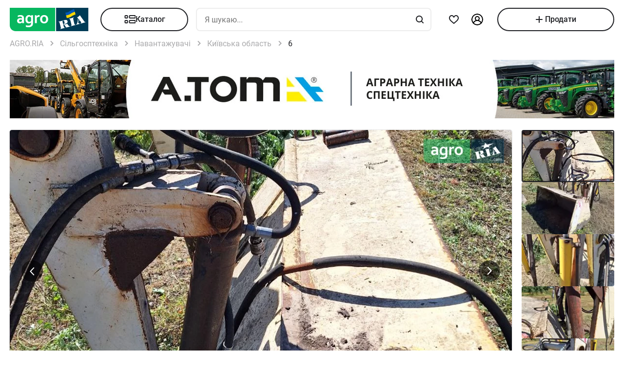

--- FILE ---
content_type: image/svg+xml
request_url: https://css.riastatic.com/images/demo/avatar-24x24.svg
body_size: 1169
content:
<svg width="48" height="48" viewBox="0 0 48 48" fill="none" xmlns="http://www.w3.org/2000/svg">
<mask id="mask0" mask-type="alpha" maskUnits="userSpaceOnUse" x="0" y="0" width="48" height="48">
<rect width="48" height="48" rx="24" fill="#C4C4C4"/>
</mask>
<g mask="url(#mask0)">
<rect width="48" height="48" fill="white"/>
<path d="M17.2196 7.81366C19.1914 6.17051 21.7029 5.6001 24 5.6001C26.2971 5.6001 28.8086 6.17051 30.7804 7.81366C32.8163 9.51028 34 12.1191 34 15.6001C33.9742 18.9205 32.7966 22.4788 31.1641 24.9595C29.5152 27.4329 26.9886 29.6001 24 29.6001C21.0114 29.6001 18.4848 27.4329 16.8359 24.9595C15.2034 22.4788 14.0258 18.9205 14 15.6001C14 12.1191 15.1837 9.51028 17.2196 7.81366Z" fill="#E0E3E4"/>
<path fill-rule="evenodd" clip-rule="evenodd" d="M15.1056 29.8111C15.907 29.4104 16.8772 29.5916 17.4799 30.2546C19.2294 32.1791 21.9298 33.5999 24 33.5999C26.2518 33.5999 28.754 32.1973 30.5201 30.2546C31.1229 29.5916 32.093 29.4104 32.8944 29.8111L44.8944 35.8111C45.572 36.1499 46 36.8424 46 37.5999V43.5999C46 46.8378 43.5701 49.5999 40 49.5999H8C4.42986 49.5999 2 46.8378 2 43.5999V37.5999C2 36.8424 2.428 36.1499 3.10557 35.8111L15.1056 29.8111Z" fill="#E0E3E4"/>
<rect x="0.5" y="0.5" width="47" height="47" rx="23.5" stroke="black" stroke-opacity="0.05"/>
</g>
</svg>


--- FILE ---
content_type: application/javascript; charset=utf-8
request_url: https://agro.ria.com/t/js/pages/sell.js
body_size: 128726
content:
(()=>{var Ag=Object.create;var zr=Object.defineProperty,zg=Object.defineProperties,Lg=Object.getOwnPropertyDescriptor,Dg=Object.getOwnPropertyDescriptors,Mg=Object.getOwnPropertyNames,Zu=Object.getOwnPropertySymbols,Og=Object.getPrototypeOf,qu=Object.prototype.hasOwnProperty,Fg=Object.prototype.propertyIsEnumerable;var Xu=(e,t,n)=>t in e?zr(e,t,{enumerable:!0,configurable:!0,writable:!0,value:n}):e[t]=n,W=(e,t)=>{for(var n in t||(t={}))qu.call(t,n)&&Xu(e,n,t[n]);if(Zu)for(var n of Zu(t))Fg.call(t,n)&&Xu(e,n,t[n]);return e},oe=(e,t)=>zg(e,Dg(t)),$g=e=>zr(e,"__esModule",{value:!0});var ae=(e,t)=>()=>(t||e((t={exports:{}}).exports,t),t.exports);var Bg=(e,t,n)=>{if(t&&typeof t=="object"||typeof t=="function")for(let i of Mg(t))!qu.call(e,i)&&i!=="default"&&zr(e,i,{get:()=>t[i],enumerable:!(n=Lg(t,i))||n.enumerable});return e},X=e=>Bg($g(zr(e!=null?Ag(Og(e)):{},"default",e&&e.__esModule&&"default"in e?{get:()=>e.default,enumerable:!0}:{value:e,enumerable:!0})),e);var Oo=ae((dw,Gu)=>{"use strict";var Qu=Object.getOwnPropertySymbols,Ug=Object.prototype.hasOwnProperty,Wg=Object.prototype.propertyIsEnumerable;function jg(e){if(e==null)throw new TypeError("Object.assign cannot be called with null or undefined");return Object(e)}function Hg(){try{if(!Object.assign)return!1;var e=new String("abc");if(e[5]="de",Object.getOwnPropertyNames(e)[0]==="5")return!1;for(var t={},n=0;n<10;n++)t["_"+String.fromCharCode(n)]=n;var i=Object.getOwnPropertyNames(t).map(function(s){return t[s]});if(i.join("")!=="0123456789")return!1;var r={};return"abcdefghijklmnopqrst".split("").forEach(function(s){r[s]=s}),Object.keys(Object.assign({},r)).join("")==="abcdefghijklmnopqrst"}catch(s){return!1}}Gu.exports=Hg()?Object.assign:function(e,t){for(var n,i=jg(e),r,s=1;s<arguments.length;s++){n=Object(arguments[s]);for(var o in n)Ug.call(n,o)&&(i[o]=n[o]);if(Qu){r=Qu(n);for(var l=0;l<r.length;l++)Wg.call(n,r[l])&&(i[r[l]]=n[r[l]])}}return i}});var lc=ae(ie=>{"use strict";var Fo=Oo(),wt=typeof Symbol=="function"&&Symbol.for,Ii=wt?Symbol.for("react.element"):60103,Vg=wt?Symbol.for("react.portal"):60106,Zg=wt?Symbol.for("react.fragment"):60107,qg=wt?Symbol.for("react.strict_mode"):60108,Xg=wt?Symbol.for("react.profiler"):60114,Qg=wt?Symbol.for("react.provider"):60109,Gg=wt?Symbol.for("react.context"):60110,Yg=wt?Symbol.for("react.forward_ref"):60112,Kg=wt?Symbol.for("react.suspense"):60113,Jg=wt?Symbol.for("react.memo"):60115,Rg=wt?Symbol.for("react.lazy"):60116,Yu=typeof Symbol=="function"&&Symbol.iterator;function bi(e){for(var t="https://reactjs.org/docs/error-decoder.html?invariant="+e,n=1;n<arguments.length;n++)t+="&args[]="+encodeURIComponent(arguments[n]);return"Minified React error #"+e+"; visit "+t+" for the full message or use the non-minified dev environment for full errors and additional helpful warnings."}var Ku={isMounted:function(){return!1},enqueueForceUpdate:function(){},enqueueReplaceState:function(){},enqueueSetState:function(){}},Ju={};function Jn(e,t,n){this.props=e,this.context=t,this.refs=Ju,this.updater=n||Ku}Jn.prototype.isReactComponent={};Jn.prototype.setState=function(e,t){if(typeof e!="object"&&typeof e!="function"&&e!=null)throw Error(bi(85));this.updater.enqueueSetState(this,e,t,"setState")};Jn.prototype.forceUpdate=function(e){this.updater.enqueueForceUpdate(this,e,"forceUpdate")};function Ru(){}Ru.prototype=Jn.prototype;function $o(e,t,n){this.props=e,this.context=t,this.refs=Ju,this.updater=n||Ku}var Bo=$o.prototype=new Ru;Bo.constructor=$o;Fo(Bo,Jn.prototype);Bo.isPureReactComponent=!0;var Uo={current:null},ec=Object.prototype.hasOwnProperty,tc={key:!0,ref:!0,__self:!0,__source:!0};function nc(e,t,n){var i,r={},s=null,o=null;if(t!=null)for(i in t.ref!==void 0&&(o=t.ref),t.key!==void 0&&(s=""+t.key),t)ec.call(t,i)&&!tc.hasOwnProperty(i)&&(r[i]=t[i]);var l=arguments.length-2;if(l===1)r.children=n;else if(1<l){for(var a=Array(l),u=0;u<l;u++)a[u]=arguments[u+2];r.children=a}if(e&&e.defaultProps)for(i in l=e.defaultProps,l)r[i]===void 0&&(r[i]=l[i]);return{$$typeof:Ii,type:e,key:s,ref:o,props:r,_owner:Uo.current}}function ev(e,t){return{$$typeof:Ii,type:e.type,key:t,ref:e.ref,props:e.props,_owner:e._owner}}function Wo(e){return typeof e=="object"&&e!==null&&e.$$typeof===Ii}function tv(e){var t={"=":"=0",":":"=2"};return"$"+(""+e).replace(/[=:]/g,function(n){return t[n]})}var ic=/\/+/g,Lr=[];function rc(e,t,n,i){if(Lr.length){var r=Lr.pop();return r.result=e,r.keyPrefix=t,r.func=n,r.context=i,r.count=0,r}return{result:e,keyPrefix:t,func:n,context:i,count:0}}function sc(e){e.result=null,e.keyPrefix=null,e.func=null,e.context=null,e.count=0,10>Lr.length&&Lr.push(e)}function jo(e,t,n,i){var r=typeof e;(r==="undefined"||r==="boolean")&&(e=null);var s=!1;if(e===null)s=!0;else switch(r){case"string":case"number":s=!0;break;case"object":switch(e.$$typeof){case Ii:case Vg:s=!0}}if(s)return n(i,e,t===""?"."+Vo(e,0):t),1;if(s=0,t=t===""?".":t+":",Array.isArray(e))for(var o=0;o<e.length;o++){r=e[o];var l=t+Vo(r,o);s+=jo(r,l,n,i)}else if(e===null||typeof e!="object"?l=null:(l=Yu&&e[Yu]||e["@@iterator"],l=typeof l=="function"?l:null),typeof l=="function")for(e=l.call(e),o=0;!(r=e.next()).done;)r=r.value,l=t+Vo(r,o++),s+=jo(r,l,n,i);else if(r==="object")throw n=""+e,Error(bi(31,n==="[object Object]"?"object with keys {"+Object.keys(e).join(", ")+"}":n,""));return s}function Ho(e,t,n){return e==null?0:jo(e,"",t,n)}function Vo(e,t){return typeof e=="object"&&e!==null&&e.key!=null?tv(e.key):t.toString(36)}function nv(e,t){e.func.call(e.context,t,e.count++)}function iv(e,t,n){var i=e.result,r=e.keyPrefix;e=e.func.call(e.context,t,e.count++),Array.isArray(e)?Zo(e,i,n,function(s){return s}):e!=null&&(Wo(e)&&(e=ev(e,r+(!e.key||t&&t.key===e.key?"":(""+e.key).replace(ic,"$&/")+"/")+n)),i.push(e))}function Zo(e,t,n,i,r){var s="";n!=null&&(s=(""+n).replace(ic,"$&/")+"/"),t=rc(t,s,i,r),Ho(e,iv,t),sc(t)}var oc={current:null};function Ft(){var e=oc.current;if(e===null)throw Error(bi(321));return e}var rv={ReactCurrentDispatcher:oc,ReactCurrentBatchConfig:{suspense:null},ReactCurrentOwner:Uo,IsSomeRendererActing:{current:!1},assign:Fo};ie.Children={map:function(e,t,n){if(e==null)return e;var i=[];return Zo(e,i,null,t,n),i},forEach:function(e,t,n){if(e==null)return e;t=rc(null,null,t,n),Ho(e,nv,t),sc(t)},count:function(e){return Ho(e,function(){return null},null)},toArray:function(e){var t=[];return Zo(e,t,null,function(n){return n}),t},only:function(e){if(!Wo(e))throw Error(bi(143));return e}};ie.Component=Jn;ie.Fragment=Zg;ie.Profiler=Xg;ie.PureComponent=$o;ie.StrictMode=qg;ie.Suspense=Kg;ie.__SECRET_INTERNALS_DO_NOT_USE_OR_YOU_WILL_BE_FIRED=rv;ie.cloneElement=function(e,t,n){if(e==null)throw Error(bi(267,e));var i=Fo({},e.props),r=e.key,s=e.ref,o=e._owner;if(t!=null){if(t.ref!==void 0&&(s=t.ref,o=Uo.current),t.key!==void 0&&(r=""+t.key),e.type&&e.type.defaultProps)var l=e.type.defaultProps;for(a in t)ec.call(t,a)&&!tc.hasOwnProperty(a)&&(i[a]=t[a]===void 0&&l!==void 0?l[a]:t[a])}var a=arguments.length-2;if(a===1)i.children=n;else if(1<a){l=Array(a);for(var u=0;u<a;u++)l[u]=arguments[u+2];i.children=l}return{$$typeof:Ii,type:e.type,key:r,ref:s,props:i,_owner:o}};ie.createContext=function(e,t){return t===void 0&&(t=null),e={$$typeof:Gg,_calculateChangedBits:t,_currentValue:e,_currentValue2:e,_threadCount:0,Provider:null,Consumer:null},e.Provider={$$typeof:Qg,_context:e},e.Consumer=e};ie.createElement=nc;ie.createFactory=function(e){var t=nc.bind(null,e);return t.type=e,t};ie.createRef=function(){return{current:null}};ie.forwardRef=function(e){return{$$typeof:Yg,render:e}};ie.isValidElement=Wo;ie.lazy=function(e){return{$$typeof:Rg,_ctor:e,_status:-1,_result:null}};ie.memo=function(e,t){return{$$typeof:Jg,type:e,compare:t===void 0?null:t}};ie.useCallback=function(e,t){return Ft().useCallback(e,t)};ie.useContext=function(e,t){return Ft().useContext(e,t)};ie.useDebugValue=function(){};ie.useEffect=function(e,t){return Ft().useEffect(e,t)};ie.useImperativeHandle=function(e,t,n){return Ft().useImperativeHandle(e,t,n)};ie.useLayoutEffect=function(e,t){return Ft().useLayoutEffect(e,t)};ie.useMemo=function(e,t){return Ft().useMemo(e,t)};ie.useReducer=function(e,t,n){return Ft().useReducer(e,t,n)};ie.useRef=function(e){return Ft().useRef(e)};ie.useState=function(e){return Ft().useState(e)};ie.version="16.14.0"});var G=ae((pw,ac)=>{"use strict";ac.exports=lc()});var mc=ae(R=>{"use strict";var Rn,Ai,Dr,Mr,qo;typeof window=="undefined"||typeof MessageChannel!="function"?(ei=null,Xo=null,Qo=function(){if(ei!==null)try{var e=R.unstable_now();ei(!0,e),ei=null}catch(t){throw setTimeout(Qo,0),t}},uc=Date.now(),R.unstable_now=function(){return Date.now()-uc},Rn=function(e){ei!==null?setTimeout(Rn,0,e):(ei=e,setTimeout(Qo,0))},Ai=function(e,t){Xo=setTimeout(e,t)},Dr=function(){clearTimeout(Xo)},Mr=function(){return!1},qo=R.unstable_forceFrameRate=function(){}):(Or=window.performance,Go=window.Date,cc=window.setTimeout,dc=window.clearTimeout,typeof console!="undefined"&&(fc=window.cancelAnimationFrame,typeof window.requestAnimationFrame!="function"&&console.error("This browser doesn't support requestAnimationFrame. Make sure that you load a polyfill in older browsers. https://fb.me/react-polyfills"),typeof fc!="function"&&console.error("This browser doesn't support cancelAnimationFrame. Make sure that you load a polyfill in older browsers. https://fb.me/react-polyfills")),typeof Or=="object"&&typeof Or.now=="function"?R.unstable_now=function(){return Or.now()}:(pc=Go.now(),R.unstable_now=function(){return Go.now()-pc}),zi=!1,Li=null,Fr=-1,Yo=5,Ko=0,Mr=function(){return R.unstable_now()>=Ko},qo=function(){},R.unstable_forceFrameRate=function(e){0>e||125<e?console.error("forceFrameRate takes a positive int between 0 and 125, forcing framerates higher than 125 fps is not unsupported"):Yo=0<e?Math.floor(1e3/e):5},Jo=new MessageChannel,$r=Jo.port2,Jo.port1.onmessage=function(){if(Li!==null){var e=R.unstable_now();Ko=e+Yo;try{Li(!0,e)?$r.postMessage(null):(zi=!1,Li=null)}catch(t){throw $r.postMessage(null),t}}else zi=!1},Rn=function(e){Li=e,zi||(zi=!0,$r.postMessage(null))},Ai=function(e,t){Fr=cc(function(){e(R.unstable_now())},t)},Dr=function(){dc(Fr),Fr=-1});var ei,Xo,Qo,uc,Or,Go,cc,dc,fc,pc,zi,Li,Fr,Yo,Ko,Jo,$r;function Ro(e,t){var n=e.length;e.push(t);e:for(;;){var i=n-1>>>1,r=e[i];if(r!==void 0&&0<Ur(r,t))e[i]=t,e[n]=r,n=i;else break e}}function ft(e){return e=e[0],e===void 0?null:e}function Br(e){var t=e[0];if(t!==void 0){var n=e.pop();if(n!==t){e[0]=n;e:for(var i=0,r=e.length;i<r;){var s=2*(i+1)-1,o=e[s],l=s+1,a=e[l];if(o!==void 0&&0>Ur(o,n))a!==void 0&&0>Ur(a,o)?(e[i]=a,e[l]=n,i=l):(e[i]=o,e[s]=n,i=s);else if(a!==void 0&&0>Ur(a,n))e[i]=a,e[l]=n,i=l;else break e}}return t}return null}function Ur(e,t){var n=e.sortIndex-t.sortIndex;return n!==0?n:e.id-t.id}var St=[],Rt=[],sv=1,Be=null,Ae=3,Wr=!1,kn=!1,Di=!1;function jr(e){for(var t=ft(Rt);t!==null;){if(t.callback===null)Br(Rt);else if(t.startTime<=e)Br(Rt),t.sortIndex=t.expirationTime,Ro(St,t);else break;t=ft(Rt)}}function el(e){if(Di=!1,jr(e),!kn)if(ft(St)!==null)kn=!0,Rn(tl);else{var t=ft(Rt);t!==null&&Ai(el,t.startTime-e)}}function tl(e,t){kn=!1,Di&&(Di=!1,Dr()),Wr=!0;var n=Ae;try{for(jr(t),Be=ft(St);Be!==null&&(!(Be.expirationTime>t)||e&&!Mr());){var i=Be.callback;if(i!==null){Be.callback=null,Ae=Be.priorityLevel;var r=i(Be.expirationTime<=t);t=R.unstable_now(),typeof r=="function"?Be.callback=r:Be===ft(St)&&Br(St),jr(t)}else Br(St);Be=ft(St)}if(Be!==null)var s=!0;else{var o=ft(Rt);o!==null&&Ai(el,o.startTime-t),s=!1}return s}finally{Be=null,Ae=n,Wr=!1}}function hc(e){switch(e){case 1:return-1;case 2:return 250;case 5:return 1073741823;case 4:return 1e4;default:return 5e3}}var ov=qo;R.unstable_IdlePriority=5;R.unstable_ImmediatePriority=1;R.unstable_LowPriority=4;R.unstable_NormalPriority=3;R.unstable_Profiling=null;R.unstable_UserBlockingPriority=2;R.unstable_cancelCallback=function(e){e.callback=null};R.unstable_continueExecution=function(){kn||Wr||(kn=!0,Rn(tl))};R.unstable_getCurrentPriorityLevel=function(){return Ae};R.unstable_getFirstCallbackNode=function(){return ft(St)};R.unstable_next=function(e){switch(Ae){case 1:case 2:case 3:var t=3;break;default:t=Ae}var n=Ae;Ae=t;try{return e()}finally{Ae=n}};R.unstable_pauseExecution=function(){};R.unstable_requestPaint=ov;R.unstable_runWithPriority=function(e,t){switch(e){case 1:case 2:case 3:case 4:case 5:break;default:e=3}var n=Ae;Ae=e;try{return t()}finally{Ae=n}};R.unstable_scheduleCallback=function(e,t,n){var i=R.unstable_now();if(typeof n=="object"&&n!==null){var r=n.delay;r=typeof r=="number"&&0<r?i+r:i,n=typeof n.timeout=="number"?n.timeout:hc(e)}else n=hc(e),r=i;return n=r+n,e={id:sv++,callback:t,priorityLevel:e,startTime:r,expirationTime:n,sortIndex:-1},r>i?(e.sortIndex=r,Ro(Rt,e),ft(St)===null&&e===ft(Rt)&&(Di?Dr():Di=!0,Ai(el,r-i))):(e.sortIndex=n,Ro(St,e),kn||Wr||(kn=!0,Rn(tl))),e};R.unstable_shouldYield=function(){var e=R.unstable_now();jr(e);var t=ft(St);return t!==Be&&Be!==null&&t!==null&&t.callback!==null&&t.startTime<=e&&t.expirationTime<Be.expirationTime||Mr()};R.unstable_wrapCallback=function(e){var t=Ae;return function(){var n=Ae;Ae=t;try{return e.apply(this,arguments)}finally{Ae=n}}}});var vc=ae((mw,gc)=>{"use strict";gc.exports=mc()});var gp=ae(gt=>{"use strict";var Hr=G(),Ue=Oo(),Pe=vc();function k(e){for(var t="https://reactjs.org/docs/error-decoder.html?invariant="+e,n=1;n<arguments.length;n++)t+="&args[]="+encodeURIComponent(arguments[n]);return"Minified React error #"+e+"; visit "+t+" for the full message or use the non-minified dev environment for full errors and additional helpful warnings."}if(!Hr)throw Error(k(227));function lv(e,t,n,i,r,s,o,l,a){var u=Array.prototype.slice.call(arguments,3);try{t.apply(n,u)}catch(d){this.onError(d)}}var Mi=!1,Vr=null,Zr=!1,nl=null,av={onError:function(e){Mi=!0,Vr=e}};function uv(e,t,n,i,r,s,o,l,a){Mi=!1,Vr=null,lv.apply(av,arguments)}function cv(e,t,n,i,r,s,o,l,a){if(uv.apply(this,arguments),Mi){if(Mi){var u=Vr;Mi=!1,Vr=null}else throw Error(k(198));Zr||(Zr=!0,nl=u)}}var il=null,yc=null,_c=null;function wc(e,t,n){var i=e.type||"unknown-event";e.currentTarget=_c(n),cv(i,t,void 0,e),e.currentTarget=null}var qr=null,ti={};function Sc(){if(qr)for(var e in ti){var t=ti[e],n=qr.indexOf(e);if(!(-1<n))throw Error(k(96,e));if(!Xr[n]){if(!t.extractEvents)throw Error(k(97,e));Xr[n]=t,n=t.eventTypes;for(var i in n){var r=void 0,s=n[i],o=t,l=i;if(rl.hasOwnProperty(l))throw Error(k(99,l));rl[l]=s;var a=s.phasedRegistrationNames;if(a){for(r in a)a.hasOwnProperty(r)&&xc(a[r],o,l);r=!0}else s.registrationName?(xc(s.registrationName,o,l),r=!0):r=!1;if(!r)throw Error(k(98,i,e))}}}}function xc(e,t,n){if(ni[e])throw Error(k(100,e));ni[e]=t,sl[e]=t.eventTypes[n].dependencies}var Xr=[],rl={},ni={},sl={};function Ec(e){var t=!1,n;for(n in e)if(e.hasOwnProperty(n)){var i=e[n];if(!ti.hasOwnProperty(n)||ti[n]!==i){if(ti[n])throw Error(k(102,n));ti[n]=i,t=!0}}t&&Sc()}var en=!(typeof window=="undefined"||typeof window.document=="undefined"||typeof window.document.createElement=="undefined"),ol=null,ii=null,ri=null;function Cc(e){if(e=yc(e)){if(typeof ol!="function")throw Error(k(280));var t=e.stateNode;t&&(t=il(t),ol(e.stateNode,e.type,t))}}function Tc(e){ii?ri?ri.push(e):ri=[e]:ii=e}function kc(){if(ii){var e=ii,t=ri;if(ri=ii=null,Cc(e),t)for(e=0;e<t.length;e++)Cc(t[e])}}function ll(e,t){return e(t)}function Pc(e,t,n,i,r){return e(t,n,i,r)}function al(){}var Nc=ll,Pn=!1,ul=!1;function cl(){(ii!==null||ri!==null)&&(al(),kc())}function Ic(e,t,n){if(ul)return e(t,n);ul=!0;try{return Nc(e,t,n)}finally{ul=!1,cl()}}var dv=/^[:A-Z_a-z\u00C0-\u00D6\u00D8-\u00F6\u00F8-\u02FF\u0370-\u037D\u037F-\u1FFF\u200C-\u200D\u2070-\u218F\u2C00-\u2FEF\u3001-\uD7FF\uF900-\uFDCF\uFDF0-\uFFFD][:A-Z_a-z\u00C0-\u00D6\u00D8-\u00F6\u00F8-\u02FF\u0370-\u037D\u037F-\u1FFF\u200C-\u200D\u2070-\u218F\u2C00-\u2FEF\u3001-\uD7FF\uF900-\uFDCF\uFDF0-\uFFFD\-.0-9\u00B7\u0300-\u036F\u203F-\u2040]*$/,bc=Object.prototype.hasOwnProperty,Ac={},zc={};function fv(e){return bc.call(zc,e)?!0:bc.call(Ac,e)?!1:dv.test(e)?zc[e]=!0:(Ac[e]=!0,!1)}function pv(e,t,n,i){if(n!==null&&n.type===0)return!1;switch(typeof t){case"function":case"symbol":return!0;case"boolean":return i?!1:n!==null?!n.acceptsBooleans:(e=e.toLowerCase().slice(0,5),e!=="data-"&&e!=="aria-");default:return!1}}function hv(e,t,n,i){if(t===null||typeof t=="undefined"||pv(e,t,n,i))return!0;if(i)return!1;if(n!==null)switch(n.type){case 3:return!t;case 4:return t===!1;case 5:return isNaN(t);case 6:return isNaN(t)||1>t}return!1}function We(e,t,n,i,r,s){this.acceptsBooleans=t===2||t===3||t===4,this.attributeName=i,this.attributeNamespace=r,this.mustUseProperty=n,this.propertyName=e,this.type=t,this.sanitizeURL=s}var Ne={};"children dangerouslySetInnerHTML defaultValue defaultChecked innerHTML suppressContentEditableWarning suppressHydrationWarning style".split(" ").forEach(function(e){Ne[e]=new We(e,0,!1,e,null,!1)});[["acceptCharset","accept-charset"],["className","class"],["htmlFor","for"],["httpEquiv","http-equiv"]].forEach(function(e){var t=e[0];Ne[t]=new We(t,1,!1,e[1],null,!1)});["contentEditable","draggable","spellCheck","value"].forEach(function(e){Ne[e]=new We(e,2,!1,e.toLowerCase(),null,!1)});["autoReverse","externalResourcesRequired","focusable","preserveAlpha"].forEach(function(e){Ne[e]=new We(e,2,!1,e,null,!1)});"allowFullScreen async autoFocus autoPlay controls default defer disabled disablePictureInPicture formNoValidate hidden loop noModule noValidate open playsInline readOnly required reversed scoped seamless itemScope".split(" ").forEach(function(e){Ne[e]=new We(e,3,!1,e.toLowerCase(),null,!1)});["checked","multiple","muted","selected"].forEach(function(e){Ne[e]=new We(e,3,!0,e,null,!1)});["capture","download"].forEach(function(e){Ne[e]=new We(e,4,!1,e,null,!1)});["cols","rows","size","span"].forEach(function(e){Ne[e]=new We(e,6,!1,e,null,!1)});["rowSpan","start"].forEach(function(e){Ne[e]=new We(e,5,!1,e.toLowerCase(),null,!1)});var dl=/[\-:]([a-z])/g;function fl(e){return e[1].toUpperCase()}"accent-height alignment-baseline arabic-form baseline-shift cap-height clip-path clip-rule color-interpolation color-interpolation-filters color-profile color-rendering dominant-baseline enable-background fill-opacity fill-rule flood-color flood-opacity font-family font-size font-size-adjust font-stretch font-style font-variant font-weight glyph-name glyph-orientation-horizontal glyph-orientation-vertical horiz-adv-x horiz-origin-x image-rendering letter-spacing lighting-color marker-end marker-mid marker-start overline-position overline-thickness paint-order panose-1 pointer-events rendering-intent shape-rendering stop-color stop-opacity strikethrough-position strikethrough-thickness stroke-dasharray stroke-dashoffset stroke-linecap stroke-linejoin stroke-miterlimit stroke-opacity stroke-width text-anchor text-decoration text-rendering underline-position underline-thickness unicode-bidi unicode-range units-per-em v-alphabetic v-hanging v-ideographic v-mathematical vector-effect vert-adv-y vert-origin-x vert-origin-y word-spacing writing-mode xmlns:xlink x-height".split(" ").forEach(function(e){var t=e.replace(dl,fl);Ne[t]=new We(t,1,!1,e,null,!1)});"xlink:actuate xlink:arcrole xlink:role xlink:show xlink:title xlink:type".split(" ").forEach(function(e){var t=e.replace(dl,fl);Ne[t]=new We(t,1,!1,e,"http://www.w3.org/1999/xlink",!1)});["xml:base","xml:lang","xml:space"].forEach(function(e){var t=e.replace(dl,fl);Ne[t]=new We(t,1,!1,e,"http://www.w3.org/XML/1998/namespace",!1)});["tabIndex","crossOrigin"].forEach(function(e){Ne[e]=new We(e,1,!1,e.toLowerCase(),null,!1)});Ne.xlinkHref=new We("xlinkHref",1,!1,"xlink:href","http://www.w3.org/1999/xlink",!0);["src","href","action","formAction"].forEach(function(e){Ne[e]=new We(e,1,!1,e.toLowerCase(),null,!0)});var xt=Hr.__SECRET_INTERNALS_DO_NOT_USE_OR_YOU_WILL_BE_FIRED;xt.hasOwnProperty("ReactCurrentDispatcher")||(xt.ReactCurrentDispatcher={current:null});xt.hasOwnProperty("ReactCurrentBatchConfig")||(xt.ReactCurrentBatchConfig={suspense:null});function pl(e,t,n,i){var r=Ne.hasOwnProperty(t)?Ne[t]:null,s=r!==null?r.type===0:i?!1:!(!(2<t.length)||t[0]!=="o"&&t[0]!=="O"||t[1]!=="n"&&t[1]!=="N");s||(hv(t,n,r,i)&&(n=null),i||r===null?fv(t)&&(n===null?e.removeAttribute(t):e.setAttribute(t,""+n)):r.mustUseProperty?e[r.propertyName]=n===null?r.type===3?!1:"":n:(t=r.attributeName,i=r.attributeNamespace,n===null?e.removeAttribute(t):(r=r.type,n=r===3||r===4&&n===!0?"":""+n,i?e.setAttributeNS(i,t,n):e.setAttribute(t,n))))}var mv=/^(.*)[\\\/]/,Ze=typeof Symbol=="function"&&Symbol.for,Qr=Ze?Symbol.for("react.element"):60103,si=Ze?Symbol.for("react.portal"):60106,Nn=Ze?Symbol.for("react.fragment"):60107,Lc=Ze?Symbol.for("react.strict_mode"):60108,Gr=Ze?Symbol.for("react.profiler"):60114,Dc=Ze?Symbol.for("react.provider"):60109,Mc=Ze?Symbol.for("react.context"):60110,gv=Ze?Symbol.for("react.concurrent_mode"):60111,hl=Ze?Symbol.for("react.forward_ref"):60112,Yr=Ze?Symbol.for("react.suspense"):60113,ml=Ze?Symbol.for("react.suspense_list"):60120,gl=Ze?Symbol.for("react.memo"):60115,Oc=Ze?Symbol.for("react.lazy"):60116,Fc=Ze?Symbol.for("react.block"):60121,$c=typeof Symbol=="function"&&Symbol.iterator;function Oi(e){return e===null||typeof e!="object"?null:(e=$c&&e[$c]||e["@@iterator"],typeof e=="function"?e:null)}function vv(e){if(e._status===-1){e._status=0;var t=e._ctor;t=t(),e._result=t,t.then(function(n){e._status===0&&(n=n.default,e._status=1,e._result=n)},function(n){e._status===0&&(e._status=2,e._result=n)})}}function $t(e){if(e==null)return null;if(typeof e=="function")return e.displayName||e.name||null;if(typeof e=="string")return e;switch(e){case Nn:return"Fragment";case si:return"Portal";case Gr:return"Profiler";case Lc:return"StrictMode";case Yr:return"Suspense";case ml:return"SuspenseList"}if(typeof e=="object")switch(e.$$typeof){case Mc:return"Context.Consumer";case Dc:return"Context.Provider";case hl:var t=e.render;return t=t.displayName||t.name||"",e.displayName||(t!==""?"ForwardRef("+t+")":"ForwardRef");case gl:return $t(e.type);case Fc:return $t(e.render);case Oc:if(e=e._status===1?e._result:null)return $t(e)}return null}function vl(e){var t="";do{e:switch(e.tag){case 3:case 4:case 6:case 7:case 10:case 9:var n="";break e;default:var i=e._debugOwner,r=e._debugSource,s=$t(e.type);n=null,i&&(n=$t(i.type)),i=s,s="",r?s=" (at "+r.fileName.replace(mv,"")+":"+r.lineNumber+")":n&&(s=" (created by "+n+")"),n=`
    in `+(i||"Unknown")+s}t+=n,e=e.return}while(e);return t}function tn(e){switch(typeof e){case"boolean":case"number":case"object":case"string":case"undefined":return e;default:return""}}function Bc(e){var t=e.type;return(e=e.nodeName)&&e.toLowerCase()==="input"&&(t==="checkbox"||t==="radio")}function yv(e){var t=Bc(e)?"checked":"value",n=Object.getOwnPropertyDescriptor(e.constructor.prototype,t),i=""+e[t];if(!e.hasOwnProperty(t)&&typeof n!="undefined"&&typeof n.get=="function"&&typeof n.set=="function"){var r=n.get,s=n.set;return Object.defineProperty(e,t,{configurable:!0,get:function(){return r.call(this)},set:function(o){i=""+o,s.call(this,o)}}),Object.defineProperty(e,t,{enumerable:n.enumerable}),{getValue:function(){return i},setValue:function(o){i=""+o},stopTracking:function(){e._valueTracker=null,delete e[t]}}}}function Kr(e){e._valueTracker||(e._valueTracker=yv(e))}function Uc(e){if(!e)return!1;var t=e._valueTracker;if(!t)return!0;var n=t.getValue(),i="";return e&&(i=Bc(e)?e.checked?"true":"false":e.value),e=i,e!==n?(t.setValue(e),!0):!1}function yl(e,t){var n=t.checked;return Ue({},t,{defaultChecked:void 0,defaultValue:void 0,value:void 0,checked:n!=null?n:e._wrapperState.initialChecked})}function Wc(e,t){var n=t.defaultValue==null?"":t.defaultValue,i=t.checked!=null?t.checked:t.defaultChecked;n=tn(t.value!=null?t.value:n),e._wrapperState={initialChecked:i,initialValue:n,controlled:t.type==="checkbox"||t.type==="radio"?t.checked!=null:t.value!=null}}function jc(e,t){t=t.checked,t!=null&&pl(e,"checked",t,!1)}function _l(e,t){jc(e,t);var n=tn(t.value),i=t.type;if(n!=null)i==="number"?(n===0&&e.value===""||e.value!=n)&&(e.value=""+n):e.value!==""+n&&(e.value=""+n);else if(i==="submit"||i==="reset"){e.removeAttribute("value");return}t.hasOwnProperty("value")?wl(e,t.type,n):t.hasOwnProperty("defaultValue")&&wl(e,t.type,tn(t.defaultValue)),t.checked==null&&t.defaultChecked!=null&&(e.defaultChecked=!!t.defaultChecked)}function Hc(e,t,n){if(t.hasOwnProperty("value")||t.hasOwnProperty("defaultValue")){var i=t.type;if(!(i!=="submit"&&i!=="reset"||t.value!==void 0&&t.value!==null))return;t=""+e._wrapperState.initialValue,n||t===e.value||(e.value=t),e.defaultValue=t}n=e.name,n!==""&&(e.name=""),e.defaultChecked=!!e._wrapperState.initialChecked,n!==""&&(e.name=n)}function wl(e,t,n){(t!=="number"||e.ownerDocument.activeElement!==e)&&(n==null?e.defaultValue=""+e._wrapperState.initialValue:e.defaultValue!==""+n&&(e.defaultValue=""+n))}function _v(e){var t="";return Hr.Children.forEach(e,function(n){n!=null&&(t+=n)}),t}function Sl(e,t){return e=Ue({children:void 0},t),(t=_v(t.children))&&(e.children=t),e}function oi(e,t,n,i){if(e=e.options,t){t={};for(var r=0;r<n.length;r++)t["$"+n[r]]=!0;for(n=0;n<e.length;n++)r=t.hasOwnProperty("$"+e[n].value),e[n].selected!==r&&(e[n].selected=r),r&&i&&(e[n].defaultSelected=!0)}else{for(n=""+tn(n),t=null,r=0;r<e.length;r++){if(e[r].value===n){e[r].selected=!0,i&&(e[r].defaultSelected=!0);return}t!==null||e[r].disabled||(t=e[r])}t!==null&&(t.selected=!0)}}function xl(e,t){if(t.dangerouslySetInnerHTML!=null)throw Error(k(91));return Ue({},t,{value:void 0,defaultValue:void 0,children:""+e._wrapperState.initialValue})}function Vc(e,t){var n=t.value;if(n==null){if(n=t.children,t=t.defaultValue,n!=null){if(t!=null)throw Error(k(92));if(Array.isArray(n)){if(!(1>=n.length))throw Error(k(93));n=n[0]}t=n}t==null&&(t=""),n=t}e._wrapperState={initialValue:tn(n)}}function Zc(e,t){var n=tn(t.value),i=tn(t.defaultValue);n!=null&&(n=""+n,n!==e.value&&(e.value=n),t.defaultValue==null&&e.defaultValue!==n&&(e.defaultValue=n)),i!=null&&(e.defaultValue=""+i)}function qc(e){var t=e.textContent;t===e._wrapperState.initialValue&&t!==""&&t!==null&&(e.value=t)}var Xc={html:"http://www.w3.org/1999/xhtml",mathml:"http://www.w3.org/1998/Math/MathML",svg:"http://www.w3.org/2000/svg"};function Qc(e){switch(e){case"svg":return"http://www.w3.org/2000/svg";case"math":return"http://www.w3.org/1998/Math/MathML";default:return"http://www.w3.org/1999/xhtml"}}function El(e,t){return e==null||e==="http://www.w3.org/1999/xhtml"?Qc(t):e==="http://www.w3.org/2000/svg"&&t==="foreignObject"?"http://www.w3.org/1999/xhtml":e}var Jr,Gc=function(e){return typeof MSApp!="undefined"&&MSApp.execUnsafeLocalFunction?function(t,n,i,r){MSApp.execUnsafeLocalFunction(function(){return e(t,n,i,r)})}:e}(function(e,t){if(e.namespaceURI!==Xc.svg||"innerHTML"in e)e.innerHTML=t;else{for(Jr=Jr||document.createElement("div"),Jr.innerHTML="<svg>"+t.valueOf().toString()+"</svg>",t=Jr.firstChild;e.firstChild;)e.removeChild(e.firstChild);for(;t.firstChild;)e.appendChild(t.firstChild)}});function Fi(e,t){if(t){var n=e.firstChild;if(n&&n===e.lastChild&&n.nodeType===3){n.nodeValue=t;return}}e.textContent=t}function Rr(e,t){var n={};return n[e.toLowerCase()]=t.toLowerCase(),n["Webkit"+e]="webkit"+t,n["Moz"+e]="moz"+t,n}var li={animationend:Rr("Animation","AnimationEnd"),animationiteration:Rr("Animation","AnimationIteration"),animationstart:Rr("Animation","AnimationStart"),transitionend:Rr("Transition","TransitionEnd")},Cl={},Yc={};en&&(Yc=document.createElement("div").style,"AnimationEvent"in window||(delete li.animationend.animation,delete li.animationiteration.animation,delete li.animationstart.animation),"TransitionEvent"in window||delete li.transitionend.transition);function es(e){if(Cl[e])return Cl[e];if(!li[e])return e;var t=li[e],n;for(n in t)if(t.hasOwnProperty(n)&&n in Yc)return Cl[e]=t[n];return e}var Kc=es("animationend"),Jc=es("animationiteration"),Rc=es("animationstart"),ed=es("transitionend"),$i="abort canplay canplaythrough durationchange emptied encrypted ended error loadeddata loadedmetadata loadstart pause play playing progress ratechange seeked seeking stalled suspend timeupdate volumechange waiting".split(" "),td=new(typeof WeakMap=="function"?WeakMap:Map);function Tl(e){var t=td.get(e);return t===void 0&&(t=new Map,td.set(e,t)),t}function In(e){var t=e,n=e;if(e.alternate)for(;t.return;)t=t.return;else{e=t;do t=e,(t.effectTag&1026)!=0&&(n=t.return),e=t.return;while(e)}return t.tag===3?n:null}function nd(e){if(e.tag===13){var t=e.memoizedState;if(t===null&&(e=e.alternate,e!==null&&(t=e.memoizedState)),t!==null)return t.dehydrated}return null}function id(e){if(In(e)!==e)throw Error(k(188))}function wv(e){var t=e.alternate;if(!t){if(t=In(e),t===null)throw Error(k(188));return t!==e?null:e}for(var n=e,i=t;;){var r=n.return;if(r===null)break;var s=r.alternate;if(s===null){if(i=r.return,i!==null){n=i;continue}break}if(r.child===s.child){for(s=r.child;s;){if(s===n)return id(r),e;if(s===i)return id(r),t;s=s.sibling}throw Error(k(188))}if(n.return!==i.return)n=r,i=s;else{for(var o=!1,l=r.child;l;){if(l===n){o=!0,n=r,i=s;break}if(l===i){o=!0,i=r,n=s;break}l=l.sibling}if(!o){for(l=s.child;l;){if(l===n){o=!0,n=s,i=r;break}if(l===i){o=!0,i=s,n=r;break}l=l.sibling}if(!o)throw Error(k(189))}}if(n.alternate!==i)throw Error(k(190))}if(n.tag!==3)throw Error(k(188));return n.stateNode.current===n?e:t}function rd(e){if(e=wv(e),!e)return null;for(var t=e;;){if(t.tag===5||t.tag===6)return t;if(t.child)t.child.return=t,t=t.child;else{if(t===e)break;for(;!t.sibling;){if(!t.return||t.return===e)return null;t=t.return}t.sibling.return=t.return,t=t.sibling}}return null}function ai(e,t){if(t==null)throw Error(k(30));return e==null?t:Array.isArray(e)?Array.isArray(t)?(e.push.apply(e,t),e):(e.push(t),e):Array.isArray(t)?[e].concat(t):[e,t]}function kl(e,t,n){Array.isArray(e)?e.forEach(t,n):e&&t.call(n,e)}var Bi=null;function Sv(e){if(e){var t=e._dispatchListeners,n=e._dispatchInstances;if(Array.isArray(t))for(var i=0;i<t.length&&!e.isPropagationStopped();i++)wc(e,t[i],n[i]);else t&&wc(e,t,n);e._dispatchListeners=null,e._dispatchInstances=null,e.isPersistent()||e.constructor.release(e)}}function ts(e){if(e!==null&&(Bi=ai(Bi,e)),e=Bi,Bi=null,e){if(kl(e,Sv),Bi)throw Error(k(95));if(Zr)throw e=nl,Zr=!1,nl=null,e}}function Pl(e){return e=e.target||e.srcElement||window,e.correspondingUseElement&&(e=e.correspondingUseElement),e.nodeType===3?e.parentNode:e}function sd(e){if(!en)return!1;e="on"+e;var t=e in document;return t||(t=document.createElement("div"),t.setAttribute(e,"return;"),t=typeof t[e]=="function"),t}var ns=[];function od(e){e.topLevelType=null,e.nativeEvent=null,e.targetInst=null,e.ancestors.length=0,10>ns.length&&ns.push(e)}function ld(e,t,n,i){if(ns.length){var r=ns.pop();return r.topLevelType=e,r.eventSystemFlags=i,r.nativeEvent=t,r.targetInst=n,r}return{topLevelType:e,eventSystemFlags:i,nativeEvent:t,targetInst:n,ancestors:[]}}function ad(e){var t=e.targetInst,n=t;do{if(!n){e.ancestors.push(n);break}var i=n;if(i.tag===3)i=i.stateNode.containerInfo;else{for(;i.return;)i=i.return;i=i.tag!==3?null:i.stateNode.containerInfo}if(!i)break;t=n.tag,t!==5&&t!==6||e.ancestors.push(n),n=Qi(i)}while(n);for(n=0;n<e.ancestors.length;n++){t=e.ancestors[n];var r=Pl(e.nativeEvent);i=e.topLevelType;var s=e.nativeEvent,o=e.eventSystemFlags;n===0&&(o|=64);for(var l=null,a=0;a<Xr.length;a++){var u=Xr[a];u&&(u=u.extractEvents(i,t,s,r,o))&&(l=ai(l,u))}ts(l)}}function Nl(e,t,n){if(!n.has(e)){switch(e){case"scroll":Zi(t,"scroll",!0);break;case"focus":case"blur":Zi(t,"focus",!0),Zi(t,"blur",!0),n.set("blur",null),n.set("focus",null);break;case"cancel":case"close":sd(e)&&Zi(t,e,!0);break;case"invalid":case"submit":case"reset":break;default:$i.indexOf(e)===-1&&fe(e,t)}n.set(e,null)}}var ud,Il,cd,bl=!1,Pt=[],nn=null,rn=null,sn=null,Ui=new Map,Wi=new Map,ji=[],Al="mousedown mouseup touchcancel touchend touchstart auxclick dblclick pointercancel pointerdown pointerup dragend dragstart drop compositionend compositionstart keydown keypress keyup input textInput close cancel copy cut paste click change contextmenu reset submit".split(" "),xv="focus blur dragenter dragleave mouseover mouseout pointerover pointerout gotpointercapture lostpointercapture".split(" ");function Ev(e,t){var n=Tl(t);Al.forEach(function(i){Nl(i,t,n)}),xv.forEach(function(i){Nl(i,t,n)})}function zl(e,t,n,i,r){return{blockedOn:e,topLevelType:t,eventSystemFlags:n|32,nativeEvent:r,container:i}}function dd(e,t){switch(e){case"focus":case"blur":nn=null;break;case"dragenter":case"dragleave":rn=null;break;case"mouseover":case"mouseout":sn=null;break;case"pointerover":case"pointerout":Ui.delete(t.pointerId);break;case"gotpointercapture":case"lostpointercapture":Wi.delete(t.pointerId)}}function Hi(e,t,n,i,r,s){return e===null||e.nativeEvent!==s?(e=zl(t,n,i,r,s),t!==null&&(t=Gi(t),t!==null&&Il(t)),e):(e.eventSystemFlags|=i,e)}function Cv(e,t,n,i,r){switch(t){case"focus":return nn=Hi(nn,e,t,n,i,r),!0;case"dragenter":return rn=Hi(rn,e,t,n,i,r),!0;case"mouseover":return sn=Hi(sn,e,t,n,i,r),!0;case"pointerover":var s=r.pointerId;return Ui.set(s,Hi(Ui.get(s)||null,e,t,n,i,r)),!0;case"gotpointercapture":return s=r.pointerId,Wi.set(s,Hi(Wi.get(s)||null,e,t,n,i,r)),!0}return!1}function Tv(e){var t=Qi(e.target);if(t!==null){var n=In(t);if(n!==null){if(t=n.tag,t===13){if(t=nd(n),t!==null){e.blockedOn=t,Pe.unstable_runWithPriority(e.priority,function(){cd(n)});return}}else if(t===3&&n.stateNode.hydrate){e.blockedOn=n.tag===3?n.stateNode.containerInfo:null;return}}}e.blockedOn=null}function is(e){if(e.blockedOn!==null)return!1;var t=Ol(e.topLevelType,e.eventSystemFlags,e.container,e.nativeEvent);if(t!==null){var n=Gi(t);return n!==null&&Il(n),e.blockedOn=t,!1}return!0}function fd(e,t,n){is(e)&&n.delete(t)}function kv(){for(bl=!1;0<Pt.length;){var e=Pt[0];if(e.blockedOn!==null){e=Gi(e.blockedOn),e!==null&&ud(e);break}var t=Ol(e.topLevelType,e.eventSystemFlags,e.container,e.nativeEvent);t!==null?e.blockedOn=t:Pt.shift()}nn!==null&&is(nn)&&(nn=null),rn!==null&&is(rn)&&(rn=null),sn!==null&&is(sn)&&(sn=null),Ui.forEach(fd),Wi.forEach(fd)}function Vi(e,t){e.blockedOn===t&&(e.blockedOn=null,bl||(bl=!0,Pe.unstable_scheduleCallback(Pe.unstable_NormalPriority,kv)))}function pd(e){function t(r){return Vi(r,e)}if(0<Pt.length){Vi(Pt[0],e);for(var n=1;n<Pt.length;n++){var i=Pt[n];i.blockedOn===e&&(i.blockedOn=null)}}for(nn!==null&&Vi(nn,e),rn!==null&&Vi(rn,e),sn!==null&&Vi(sn,e),Ui.forEach(t),Wi.forEach(t),n=0;n<ji.length;n++)i=ji[n],i.blockedOn===e&&(i.blockedOn=null);for(;0<ji.length&&(n=ji[0],n.blockedOn===null);)Tv(n),n.blockedOn===null&&ji.shift()}var hd={},md=new Map,Ll=new Map,Pv=["abort","abort",Kc,"animationEnd",Jc,"animationIteration",Rc,"animationStart","canplay","canPlay","canplaythrough","canPlayThrough","durationchange","durationChange","emptied","emptied","encrypted","encrypted","ended","ended","error","error","gotpointercapture","gotPointerCapture","load","load","loadeddata","loadedData","loadedmetadata","loadedMetadata","loadstart","loadStart","lostpointercapture","lostPointerCapture","playing","playing","progress","progress","seeking","seeking","stalled","stalled","suspend","suspend","timeupdate","timeUpdate",ed,"transitionEnd","waiting","waiting"];function Dl(e,t){for(var n=0;n<e.length;n+=2){var i=e[n],r=e[n+1],s="on"+(r[0].toUpperCase()+r.slice(1));s={phasedRegistrationNames:{bubbled:s,captured:s+"Capture"},dependencies:[i],eventPriority:t},Ll.set(i,t),md.set(i,s),hd[r]=s}}Dl("blur blur cancel cancel click click close close contextmenu contextMenu copy copy cut cut auxclick auxClick dblclick doubleClick dragend dragEnd dragstart dragStart drop drop focus focus input input invalid invalid keydown keyDown keypress keyPress keyup keyUp mousedown mouseDown mouseup mouseUp paste paste pause pause play play pointercancel pointerCancel pointerdown pointerDown pointerup pointerUp ratechange rateChange reset reset seeked seeked submit submit touchcancel touchCancel touchend touchEnd touchstart touchStart volumechange volumeChange".split(" "),0);Dl("drag drag dragenter dragEnter dragexit dragExit dragleave dragLeave dragover dragOver mousemove mouseMove mouseout mouseOut mouseover mouseOver pointermove pointerMove pointerout pointerOut pointerover pointerOver scroll scroll toggle toggle touchmove touchMove wheel wheel".split(" "),1);Dl(Pv,2);for(Ml="change selectionchange textInput compositionstart compositionend compositionupdate".split(" "),rs=0;rs<Ml.length;rs++)Ll.set(Ml[rs],0);var Ml,rs,Nv=Pe.unstable_UserBlockingPriority,Iv=Pe.unstable_runWithPriority,ss=!0;function fe(e,t){Zi(t,e,!1)}function Zi(e,t,n){var i=Ll.get(t);switch(i===void 0?2:i){case 0:i=bv.bind(null,t,1,e);break;case 1:i=Av.bind(null,t,1,e);break;default:i=os.bind(null,t,1,e)}n?e.addEventListener(t,i,!0):e.addEventListener(t,i,!1)}function bv(e,t,n,i){Pn||al();var r=os,s=Pn;Pn=!0;try{Pc(r,e,t,n,i)}finally{(Pn=s)||cl()}}function Av(e,t,n,i){Iv(Nv,os.bind(null,e,t,n,i))}function os(e,t,n,i){if(ss)if(0<Pt.length&&-1<Al.indexOf(e))e=zl(null,e,t,n,i),Pt.push(e);else{var r=Ol(e,t,n,i);if(r===null)dd(e,i);else if(-1<Al.indexOf(e))e=zl(r,e,t,n,i),Pt.push(e);else if(!Cv(r,e,t,n,i)){dd(e,i),e=ld(e,i,null,t);try{Ic(ad,e)}finally{od(e)}}}}function Ol(e,t,n,i){if(n=Pl(i),n=Qi(n),n!==null){var r=In(n);if(r===null)n=null;else{var s=r.tag;if(s===13){if(n=nd(r),n!==null)return n;n=null}else if(s===3){if(r.stateNode.hydrate)return r.tag===3?r.stateNode.containerInfo:null;n=null}else r!==n&&(n=null)}}e=ld(e,i,n,t);try{Ic(ad,e)}finally{od(e)}return null}var qi={animationIterationCount:!0,borderImageOutset:!0,borderImageSlice:!0,borderImageWidth:!0,boxFlex:!0,boxFlexGroup:!0,boxOrdinalGroup:!0,columnCount:!0,columns:!0,flex:!0,flexGrow:!0,flexPositive:!0,flexShrink:!0,flexNegative:!0,flexOrder:!0,gridArea:!0,gridRow:!0,gridRowEnd:!0,gridRowSpan:!0,gridRowStart:!0,gridColumn:!0,gridColumnEnd:!0,gridColumnSpan:!0,gridColumnStart:!0,fontWeight:!0,lineClamp:!0,lineHeight:!0,opacity:!0,order:!0,orphans:!0,tabSize:!0,widows:!0,zIndex:!0,zoom:!0,fillOpacity:!0,floodOpacity:!0,stopOpacity:!0,strokeDasharray:!0,strokeDashoffset:!0,strokeMiterlimit:!0,strokeOpacity:!0,strokeWidth:!0},zv=["Webkit","ms","Moz","O"];Object.keys(qi).forEach(function(e){zv.forEach(function(t){t=t+e.charAt(0).toUpperCase()+e.substring(1),qi[t]=qi[e]})});function gd(e,t,n){return t==null||typeof t=="boolean"||t===""?"":n||typeof t!="number"||t===0||qi.hasOwnProperty(e)&&qi[e]?(""+t).trim():t+"px"}function vd(e,t){e=e.style;for(var n in t)if(t.hasOwnProperty(n)){var i=n.indexOf("--")===0,r=gd(n,t[n],i);n==="float"&&(n="cssFloat"),i?e.setProperty(n,r):e[n]=r}}var Lv=Ue({menuitem:!0},{area:!0,base:!0,br:!0,col:!0,embed:!0,hr:!0,img:!0,input:!0,keygen:!0,link:!0,meta:!0,param:!0,source:!0,track:!0,wbr:!0});function Fl(e,t){if(t){if(Lv[e]&&(t.children!=null||t.dangerouslySetInnerHTML!=null))throw Error(k(137,e,""));if(t.dangerouslySetInnerHTML!=null){if(t.children!=null)throw Error(k(60));if(!(typeof t.dangerouslySetInnerHTML=="object"&&"__html"in t.dangerouslySetInnerHTML))throw Error(k(61))}if(t.style!=null&&typeof t.style!="object")throw Error(k(62,""))}}function $l(e,t){if(e.indexOf("-")===-1)return typeof t.is=="string";switch(e){case"annotation-xml":case"color-profile":case"font-face":case"font-face-src":case"font-face-uri":case"font-face-format":case"font-face-name":case"missing-glyph":return!1;default:return!0}}var yd=Xc.html;function Bt(e,t){e=e.nodeType===9||e.nodeType===11?e:e.ownerDocument;var n=Tl(e);t=sl[t];for(var i=0;i<t.length;i++)Nl(t[i],e,n)}function ls(){}function Bl(e){if(e=e||(typeof document!="undefined"?document:void 0),typeof e=="undefined")return null;try{return e.activeElement||e.body}catch(t){return e.body}}function _d(e){for(;e&&e.firstChild;)e=e.firstChild;return e}function wd(e,t){var n=_d(e);e=0;for(var i;n;){if(n.nodeType===3){if(i=e+n.textContent.length,e<=t&&i>=t)return{node:n,offset:t-e};e=i}e:{for(;n;){if(n.nextSibling){n=n.nextSibling;break e}n=n.parentNode}n=void 0}n=_d(n)}}function Sd(e,t){return e&&t?e===t?!0:e&&e.nodeType===3?!1:t&&t.nodeType===3?Sd(e,t.parentNode):"contains"in e?e.contains(t):e.compareDocumentPosition?!!(e.compareDocumentPosition(t)&16):!1:!1}function xd(){for(var e=window,t=Bl();t instanceof e.HTMLIFrameElement;){try{var n=typeof t.contentWindow.location.href=="string"}catch(i){n=!1}if(n)e=t.contentWindow;else break;t=Bl(e.document)}return t}function Ul(e){var t=e&&e.nodeName&&e.nodeName.toLowerCase();return t&&(t==="input"&&(e.type==="text"||e.type==="search"||e.type==="tel"||e.type==="url"||e.type==="password")||t==="textarea"||e.contentEditable==="true")}var Ed="$",Cd="/$",Wl="$?",jl="$!",Hl=null,Vl=null;function Td(e,t){switch(e){case"button":case"input":case"select":case"textarea":return!!t.autoFocus}return!1}function Zl(e,t){return e==="textarea"||e==="option"||e==="noscript"||typeof t.children=="string"||typeof t.children=="number"||typeof t.dangerouslySetInnerHTML=="object"&&t.dangerouslySetInnerHTML!==null&&t.dangerouslySetInnerHTML.__html!=null}var ql=typeof setTimeout=="function"?setTimeout:void 0,Dv=typeof clearTimeout=="function"?clearTimeout:void 0;function ui(e){for(;e!=null;e=e.nextSibling){var t=e.nodeType;if(t===1||t===3)break}return e}function kd(e){e=e.previousSibling;for(var t=0;e;){if(e.nodeType===8){var n=e.data;if(n===Ed||n===jl||n===Wl){if(t===0)return e;t--}else n===Cd&&t++}e=e.previousSibling}return null}var Xl=Math.random().toString(36).slice(2),on="__reactInternalInstance$"+Xl,as="__reactEventHandlers$"+Xl,Xi="__reactContainere$"+Xl;function Qi(e){var t=e[on];if(t)return t;for(var n=e.parentNode;n;){if(t=n[Xi]||n[on]){if(n=t.alternate,t.child!==null||n!==null&&n.child!==null)for(e=kd(e);e!==null;){if(n=e[on])return n;e=kd(e)}return t}e=n,n=e.parentNode}return null}function Gi(e){return e=e[on]||e[Xi],!e||e.tag!==5&&e.tag!==6&&e.tag!==13&&e.tag!==3?null:e}function bn(e){if(e.tag===5||e.tag===6)return e.stateNode;throw Error(k(33))}function Ql(e){return e[as]||null}function Ut(e){do e=e.return;while(e&&e.tag!==5);return e||null}function Pd(e,t){var n=e.stateNode;if(!n)return null;var i=il(n);if(!i)return null;n=i[t];e:switch(t){case"onClick":case"onClickCapture":case"onDoubleClick":case"onDoubleClickCapture":case"onMouseDown":case"onMouseDownCapture":case"onMouseMove":case"onMouseMoveCapture":case"onMouseUp":case"onMouseUpCapture":case"onMouseEnter":(i=!i.disabled)||(e=e.type,i=!(e==="button"||e==="input"||e==="select"||e==="textarea")),e=!i;break e;default:e=!1}if(e)return null;if(n&&typeof n!="function")throw Error(k(231,t,typeof n));return n}function Nd(e,t,n){(t=Pd(e,n.dispatchConfig.phasedRegistrationNames[t]))&&(n._dispatchListeners=ai(n._dispatchListeners,t),n._dispatchInstances=ai(n._dispatchInstances,e))}function Mv(e){if(e&&e.dispatchConfig.phasedRegistrationNames){for(var t=e._targetInst,n=[];t;)n.push(t),t=Ut(t);for(t=n.length;0<t--;)Nd(n[t],"captured",e);for(t=0;t<n.length;t++)Nd(n[t],"bubbled",e)}}function Gl(e,t,n){e&&n&&n.dispatchConfig.registrationName&&(t=Pd(e,n.dispatchConfig.registrationName))&&(n._dispatchListeners=ai(n._dispatchListeners,t),n._dispatchInstances=ai(n._dispatchInstances,e))}function Ov(e){e&&e.dispatchConfig.registrationName&&Gl(e._targetInst,null,e)}function ci(e){kl(e,Mv)}var ln=null,Yl=null,us=null;function Id(){if(us)return us;var e,t=Yl,n=t.length,i,r="value"in ln?ln.value:ln.textContent,s=r.length;for(e=0;e<n&&t[e]===r[e];e++);var o=n-e;for(i=1;i<=o&&t[n-i]===r[s-i];i++);return us=r.slice(e,1<i?1-i:void 0)}function cs(){return!0}function ds(){return!1}function it(e,t,n,i){this.dispatchConfig=e,this._targetInst=t,this.nativeEvent=n,e=this.constructor.Interface;for(var r in e)e.hasOwnProperty(r)&&((t=e[r])?this[r]=t(n):r==="target"?this.target=i:this[r]=n[r]);return this.isDefaultPrevented=(n.defaultPrevented!=null?n.defaultPrevented:n.returnValue===!1)?cs:ds,this.isPropagationStopped=ds,this}Ue(it.prototype,{preventDefault:function(){this.defaultPrevented=!0;var e=this.nativeEvent;e&&(e.preventDefault?e.preventDefault():typeof e.returnValue!="unknown"&&(e.returnValue=!1),this.isDefaultPrevented=cs)},stopPropagation:function(){var e=this.nativeEvent;e&&(e.stopPropagation?e.stopPropagation():typeof e.cancelBubble!="unknown"&&(e.cancelBubble=!0),this.isPropagationStopped=cs)},persist:function(){this.isPersistent=cs},isPersistent:ds,destructor:function(){var e=this.constructor.Interface,t;for(t in e)this[t]=null;this.nativeEvent=this._targetInst=this.dispatchConfig=null,this.isPropagationStopped=this.isDefaultPrevented=ds,this._dispatchInstances=this._dispatchListeners=null}});it.Interface={type:null,target:null,currentTarget:function(){return null},eventPhase:null,bubbles:null,cancelable:null,timeStamp:function(e){return e.timeStamp||Date.now()},defaultPrevented:null,isTrusted:null};it.extend=function(e){function t(){}function n(){return i.apply(this,arguments)}var i=this;t.prototype=i.prototype;var r=new t;return Ue(r,n.prototype),n.prototype=r,n.prototype.constructor=n,n.Interface=Ue({},i.Interface,e),n.extend=i.extend,bd(n),n};bd(it);function Fv(e,t,n,i){if(this.eventPool.length){var r=this.eventPool.pop();return this.call(r,e,t,n,i),r}return new this(e,t,n,i)}function $v(e){if(!(e instanceof this))throw Error(k(279));e.destructor(),10>this.eventPool.length&&this.eventPool.push(e)}function bd(e){e.eventPool=[],e.getPooled=Fv,e.release=$v}var Bv=it.extend({data:null}),Uv=it.extend({data:null}),Wv=[9,13,27,32],Kl=en&&"CompositionEvent"in window,Yi=null;en&&"documentMode"in document&&(Yi=document.documentMode);var jv=en&&"TextEvent"in window&&!Yi,Ad=en&&(!Kl||Yi&&8<Yi&&11>=Yi),zd=String.fromCharCode(32),Wt={beforeInput:{phasedRegistrationNames:{bubbled:"onBeforeInput",captured:"onBeforeInputCapture"},dependencies:["compositionend","keypress","textInput","paste"]},compositionEnd:{phasedRegistrationNames:{bubbled:"onCompositionEnd",captured:"onCompositionEndCapture"},dependencies:"blur compositionend keydown keypress keyup mousedown".split(" ")},compositionStart:{phasedRegistrationNames:{bubbled:"onCompositionStart",captured:"onCompositionStartCapture"},dependencies:"blur compositionstart keydown keypress keyup mousedown".split(" ")},compositionUpdate:{phasedRegistrationNames:{bubbled:"onCompositionUpdate",captured:"onCompositionUpdateCapture"},dependencies:"blur compositionupdate keydown keypress keyup mousedown".split(" ")}},Ld=!1;function Dd(e,t){switch(e){case"keyup":return Wv.indexOf(t.keyCode)!==-1;case"keydown":return t.keyCode!==229;case"keypress":case"mousedown":case"blur":return!0;default:return!1}}function Md(e){return e=e.detail,typeof e=="object"&&"data"in e?e.data:null}var di=!1;function Hv(e,t){switch(e){case"compositionend":return Md(t);case"keypress":return t.which!==32?null:(Ld=!0,zd);case"textInput":return e=t.data,e===zd&&Ld?null:e;default:return null}}function Vv(e,t){if(di)return e==="compositionend"||!Kl&&Dd(e,t)?(e=Id(),us=Yl=ln=null,di=!1,e):null;switch(e){case"paste":return null;case"keypress":if(!(t.ctrlKey||t.altKey||t.metaKey)||t.ctrlKey&&t.altKey){if(t.char&&1<t.char.length)return t.char;if(t.which)return String.fromCharCode(t.which)}return null;case"compositionend":return Ad&&t.locale!=="ko"?null:t.data;default:return null}}var Zv={eventTypes:Wt,extractEvents:function(e,t,n,i){var r;if(Kl)e:{switch(e){case"compositionstart":var s=Wt.compositionStart;break e;case"compositionend":s=Wt.compositionEnd;break e;case"compositionupdate":s=Wt.compositionUpdate;break e}s=void 0}else di?Dd(e,n)&&(s=Wt.compositionEnd):e==="keydown"&&n.keyCode===229&&(s=Wt.compositionStart);return s?(Ad&&n.locale!=="ko"&&(di||s!==Wt.compositionStart?s===Wt.compositionEnd&&di&&(r=Id()):(ln=i,Yl="value"in ln?ln.value:ln.textContent,di=!0)),s=Bv.getPooled(s,t,n,i),r?s.data=r:(r=Md(n),r!==null&&(s.data=r)),ci(s),r=s):r=null,(e=jv?Hv(e,n):Vv(e,n))?(t=Uv.getPooled(Wt.beforeInput,t,n,i),t.data=e,ci(t)):t=null,r===null?t:t===null?r:[r,t]}},qv={color:!0,date:!0,datetime:!0,"datetime-local":!0,email:!0,month:!0,number:!0,password:!0,range:!0,search:!0,tel:!0,text:!0,time:!0,url:!0,week:!0};function Od(e){var t=e&&e.nodeName&&e.nodeName.toLowerCase();return t==="input"?!!qv[e.type]:t==="textarea"}var Fd={change:{phasedRegistrationNames:{bubbled:"onChange",captured:"onChangeCapture"},dependencies:"blur change click focus input keydown keyup selectionchange".split(" ")}};function $d(e,t,n){return e=it.getPooled(Fd.change,e,t,n),e.type="change",Tc(n),ci(e),e}var Ki=null,Ji=null;function Xv(e){ts(e)}function fs(e){var t=bn(e);if(Uc(t))return e}function Qv(e,t){if(e==="change")return t}var Jl=!1;en&&(Jl=sd("input")&&(!document.documentMode||9<document.documentMode));function Bd(){Ki&&(Ki.detachEvent("onpropertychange",Ud),Ji=Ki=null)}function Ud(e){if(e.propertyName==="value"&&fs(Ji))if(e=$d(Ji,e,Pl(e)),Pn)ts(e);else{Pn=!0;try{ll(Xv,e)}finally{Pn=!1,cl()}}}function Gv(e,t,n){e==="focus"?(Bd(),Ki=t,Ji=n,Ki.attachEvent("onpropertychange",Ud)):e==="blur"&&Bd()}function Yv(e){if(e==="selectionchange"||e==="keyup"||e==="keydown")return fs(Ji)}function Kv(e,t){if(e==="click")return fs(t)}function Jv(e,t){if(e==="input"||e==="change")return fs(t)}var Rv={eventTypes:Fd,_isInputEventSupported:Jl,extractEvents:function(e,t,n,i){var r=t?bn(t):window,s=r.nodeName&&r.nodeName.toLowerCase();if(s==="select"||s==="input"&&r.type==="file")var o=Qv;else if(Od(r))if(Jl)o=Jv;else{o=Yv;var l=Gv}else(s=r.nodeName)&&s.toLowerCase()==="input"&&(r.type==="checkbox"||r.type==="radio")&&(o=Kv);if(o&&(o=o(e,t)))return $d(o,n,i);l&&l(e,r,t),e==="blur"&&(e=r._wrapperState)&&e.controlled&&r.type==="number"&&wl(r,"number",r.value)}},Ri=it.extend({view:null,detail:null}),ey={Alt:"altKey",Control:"ctrlKey",Meta:"metaKey",Shift:"shiftKey"};function ty(e){var t=this.nativeEvent;return t.getModifierState?t.getModifierState(e):(e=ey[e])?!!t[e]:!1}function Rl(){return ty}var Wd=0,jd=0,Hd=!1,Vd=!1,er=Ri.extend({screenX:null,screenY:null,clientX:null,clientY:null,pageX:null,pageY:null,ctrlKey:null,shiftKey:null,altKey:null,metaKey:null,getModifierState:Rl,button:null,buttons:null,relatedTarget:function(e){return e.relatedTarget||(e.fromElement===e.srcElement?e.toElement:e.fromElement)},movementX:function(e){if("movementX"in e)return e.movementX;var t=Wd;return Wd=e.screenX,Hd?e.type==="mousemove"?e.screenX-t:0:(Hd=!0,0)},movementY:function(e){if("movementY"in e)return e.movementY;var t=jd;return jd=e.screenY,Vd?e.type==="mousemove"?e.screenY-t:0:(Vd=!0,0)}}),Zd=er.extend({pointerId:null,width:null,height:null,pressure:null,tangentialPressure:null,tiltX:null,tiltY:null,twist:null,pointerType:null,isPrimary:null}),tr={mouseEnter:{registrationName:"onMouseEnter",dependencies:["mouseout","mouseover"]},mouseLeave:{registrationName:"onMouseLeave",dependencies:["mouseout","mouseover"]},pointerEnter:{registrationName:"onPointerEnter",dependencies:["pointerout","pointerover"]},pointerLeave:{registrationName:"onPointerLeave",dependencies:["pointerout","pointerover"]}},ny={eventTypes:tr,extractEvents:function(e,t,n,i,r){var s=e==="mouseover"||e==="pointerover",o=e==="mouseout"||e==="pointerout";if(s&&(r&32)==0&&(n.relatedTarget||n.fromElement)||!o&&!s)return null;if(s=i.window===i?i:(s=i.ownerDocument)?s.defaultView||s.parentWindow:window,o){if(o=t,t=(t=n.relatedTarget||n.toElement)?Qi(t):null,t!==null){var l=In(t);(t!==l||t.tag!==5&&t.tag!==6)&&(t=null)}}else o=null;if(o===t)return null;if(e==="mouseout"||e==="mouseover")var a=er,u=tr.mouseLeave,d=tr.mouseEnter,p="mouse";else(e==="pointerout"||e==="pointerover")&&(a=Zd,u=tr.pointerLeave,d=tr.pointerEnter,p="pointer");if(e=o==null?s:bn(o),s=t==null?s:bn(t),u=a.getPooled(u,o,n,i),u.type=p+"leave",u.target=e,u.relatedTarget=s,n=a.getPooled(d,t,n,i),n.type=p+"enter",n.target=s,n.relatedTarget=e,i=o,p=t,i&&p)e:{for(a=i,d=p,o=0,e=a;e;e=Ut(e))o++;for(e=0,t=d;t;t=Ut(t))e++;for(;0<o-e;)a=Ut(a),o--;for(;0<e-o;)d=Ut(d),e--;for(;o--;){if(a===d||a===d.alternate)break e;a=Ut(a),d=Ut(d)}a=null}else a=null;for(d=a,a=[];i&&i!==d&&(o=i.alternate,!(o!==null&&o===d));)a.push(i),i=Ut(i);for(i=[];p&&p!==d&&(o=p.alternate,!(o!==null&&o===d));)i.push(p),p=Ut(p);for(p=0;p<a.length;p++)Gl(a[p],"bubbled",u);for(p=i.length;0<p--;)Gl(i[p],"captured",n);return(r&64)==0?[u]:[u,n]}};function iy(e,t){return e===t&&(e!==0||1/e==1/t)||e!==e&&t!==t}var An=typeof Object.is=="function"?Object.is:iy,ry=Object.prototype.hasOwnProperty;function nr(e,t){if(An(e,t))return!0;if(typeof e!="object"||e===null||typeof t!="object"||t===null)return!1;var n=Object.keys(e),i=Object.keys(t);if(n.length!==i.length)return!1;for(i=0;i<n.length;i++)if(!ry.call(t,n[i])||!An(e[n[i]],t[n[i]]))return!1;return!0}var sy=en&&"documentMode"in document&&11>=document.documentMode,qd={select:{phasedRegistrationNames:{bubbled:"onSelect",captured:"onSelectCapture"},dependencies:"blur contextmenu dragend focus keydown keyup mousedown mouseup selectionchange".split(" ")}},fi=null,ea=null,ir=null,ta=!1;function Xd(e,t){var n=t.window===t?t.document:t.nodeType===9?t:t.ownerDocument;return ta||fi==null||fi!==Bl(n)?null:(n=fi,"selectionStart"in n&&Ul(n)?n={start:n.selectionStart,end:n.selectionEnd}:(n=(n.ownerDocument&&n.ownerDocument.defaultView||window).getSelection(),n={anchorNode:n.anchorNode,anchorOffset:n.anchorOffset,focusNode:n.focusNode,focusOffset:n.focusOffset}),ir&&nr(ir,n)?null:(ir=n,e=it.getPooled(qd.select,ea,e,t),e.type="select",e.target=fi,ci(e),e))}var oy={eventTypes:qd,extractEvents:function(e,t,n,i,r,s){if(r=s||(i.window===i?i.document:i.nodeType===9?i:i.ownerDocument),!(s=!r)){e:{r=Tl(r),s=sl.onSelect;for(var o=0;o<s.length;o++)if(!r.has(s[o])){r=!1;break e}r=!0}s=!r}if(s)return null;switch(r=t?bn(t):window,e){case"focus":(Od(r)||r.contentEditable==="true")&&(fi=r,ea=t,ir=null);break;case"blur":ir=ea=fi=null;break;case"mousedown":ta=!0;break;case"contextmenu":case"mouseup":case"dragend":return ta=!1,Xd(n,i);case"selectionchange":if(sy)break;case"keydown":case"keyup":return Xd(n,i)}return null}},ly=it.extend({animationName:null,elapsedTime:null,pseudoElement:null}),ay=it.extend({clipboardData:function(e){return"clipboardData"in e?e.clipboardData:window.clipboardData}}),uy=Ri.extend({relatedTarget:null});function ps(e){var t=e.keyCode;return"charCode"in e?(e=e.charCode,e===0&&t===13&&(e=13)):e=t,e===10&&(e=13),32<=e||e===13?e:0}var cy={Esc:"Escape",Spacebar:" ",Left:"ArrowLeft",Up:"ArrowUp",Right:"ArrowRight",Down:"ArrowDown",Del:"Delete",Win:"OS",Menu:"ContextMenu",Apps:"ContextMenu",Scroll:"ScrollLock",MozPrintableKey:"Unidentified"},dy={8:"Backspace",9:"Tab",12:"Clear",13:"Enter",16:"Shift",17:"Control",18:"Alt",19:"Pause",20:"CapsLock",27:"Escape",32:" ",33:"PageUp",34:"PageDown",35:"End",36:"Home",37:"ArrowLeft",38:"ArrowUp",39:"ArrowRight",40:"ArrowDown",45:"Insert",46:"Delete",112:"F1",113:"F2",114:"F3",115:"F4",116:"F5",117:"F6",118:"F7",119:"F8",120:"F9",121:"F10",122:"F11",123:"F12",144:"NumLock",145:"ScrollLock",224:"Meta"},fy=Ri.extend({key:function(e){if(e.key){var t=cy[e.key]||e.key;if(t!=="Unidentified")return t}return e.type==="keypress"?(e=ps(e),e===13?"Enter":String.fromCharCode(e)):e.type==="keydown"||e.type==="keyup"?dy[e.keyCode]||"Unidentified":""},location:null,ctrlKey:null,shiftKey:null,altKey:null,metaKey:null,repeat:null,locale:null,getModifierState:Rl,charCode:function(e){return e.type==="keypress"?ps(e):0},keyCode:function(e){return e.type==="keydown"||e.type==="keyup"?e.keyCode:0},which:function(e){return e.type==="keypress"?ps(e):e.type==="keydown"||e.type==="keyup"?e.keyCode:0}}),py=er.extend({dataTransfer:null}),hy=Ri.extend({touches:null,targetTouches:null,changedTouches:null,altKey:null,metaKey:null,ctrlKey:null,shiftKey:null,getModifierState:Rl}),my=it.extend({propertyName:null,elapsedTime:null,pseudoElement:null}),gy=er.extend({deltaX:function(e){return"deltaX"in e?e.deltaX:"wheelDeltaX"in e?-e.wheelDeltaX:0},deltaY:function(e){return"deltaY"in e?e.deltaY:"wheelDeltaY"in e?-e.wheelDeltaY:"wheelDelta"in e?-e.wheelDelta:0},deltaZ:null,deltaMode:null}),vy={eventTypes:hd,extractEvents:function(e,t,n,i){var r=md.get(e);if(!r)return null;switch(e){case"keypress":if(ps(n)===0)return null;case"keydown":case"keyup":e=fy;break;case"blur":case"focus":e=uy;break;case"click":if(n.button===2)return null;case"auxclick":case"dblclick":case"mousedown":case"mousemove":case"mouseup":case"mouseout":case"mouseover":case"contextmenu":e=er;break;case"drag":case"dragend":case"dragenter":case"dragexit":case"dragleave":case"dragover":case"dragstart":case"drop":e=py;break;case"touchcancel":case"touchend":case"touchmove":case"touchstart":e=hy;break;case Kc:case Jc:case Rc:e=ly;break;case ed:e=my;break;case"scroll":e=Ri;break;case"wheel":e=gy;break;case"copy":case"cut":case"paste":e=ay;break;case"gotpointercapture":case"lostpointercapture":case"pointercancel":case"pointerdown":case"pointermove":case"pointerout":case"pointerover":case"pointerup":e=Zd;break;default:e=it}return t=e.getPooled(r,t,n,i),ci(t),t}};if(qr)throw Error(k(101));qr=Array.prototype.slice.call("ResponderEventPlugin SimpleEventPlugin EnterLeaveEventPlugin ChangeEventPlugin SelectEventPlugin BeforeInputEventPlugin".split(" "));Sc();var yy=Gi;il=Ql;yc=yy;_c=bn;Ec({SimpleEventPlugin:vy,EnterLeaveEventPlugin:ny,ChangeEventPlugin:Rv,SelectEventPlugin:oy,BeforeInputEventPlugin:Zv});var na=[],pi=-1;function de(e){0>pi||(e.current=na[pi],na[pi]=null,pi--)}function ge(e,t){pi++,na[pi]=e.current,e.current=t}var an={},ze={current:an},qe={current:!1},zn=an;function hi(e,t){var n=e.type.contextTypes;if(!n)return an;var i=e.stateNode;if(i&&i.__reactInternalMemoizedUnmaskedChildContext===t)return i.__reactInternalMemoizedMaskedChildContext;var r={},s;for(s in n)r[s]=t[s];return i&&(e=e.stateNode,e.__reactInternalMemoizedUnmaskedChildContext=t,e.__reactInternalMemoizedMaskedChildContext=r),r}function Xe(e){return e=e.childContextTypes,e!=null}function hs(){de(qe),de(ze)}function Qd(e,t,n){if(ze.current!==an)throw Error(k(168));ge(ze,t),ge(qe,n)}function Gd(e,t,n){var i=e.stateNode;if(e=t.childContextTypes,typeof i.getChildContext!="function")return n;i=i.getChildContext();for(var r in i)if(!(r in e))throw Error(k(108,$t(t)||"Unknown",r));return Ue({},n,{},i)}function ms(e){return e=(e=e.stateNode)&&e.__reactInternalMemoizedMergedChildContext||an,zn=ze.current,ge(ze,e),ge(qe,qe.current),!0}function Yd(e,t,n){var i=e.stateNode;if(!i)throw Error(k(169));n?(e=Gd(e,t,zn),i.__reactInternalMemoizedMergedChildContext=e,de(qe),de(ze),ge(ze,e)):de(qe),ge(qe,n)}var _y=Pe.unstable_runWithPriority,ia=Pe.unstable_scheduleCallback,Kd=Pe.unstable_cancelCallback,Jd=Pe.unstable_requestPaint,ra=Pe.unstable_now,wy=Pe.unstable_getCurrentPriorityLevel,gs=Pe.unstable_ImmediatePriority,Rd=Pe.unstable_UserBlockingPriority,ef=Pe.unstable_NormalPriority,tf=Pe.unstable_LowPriority,nf=Pe.unstable_IdlePriority,rf={},Sy=Pe.unstable_shouldYield,xy=Jd!==void 0?Jd:function(){},jt=null,vs=null,sa=!1,sf=ra(),pt=1e4>sf?ra:function(){return ra()-sf};function ys(){switch(wy()){case gs:return 99;case Rd:return 98;case ef:return 97;case tf:return 96;case nf:return 95;default:throw Error(k(332))}}function of(e){switch(e){case 99:return gs;case 98:return Rd;case 97:return ef;case 96:return tf;case 95:return nf;default:throw Error(k(332))}}function un(e,t){return e=of(e),_y(e,t)}function lf(e,t,n){return e=of(e),ia(e,t,n)}function af(e){return jt===null?(jt=[e],vs=ia(gs,uf)):jt.push(e),rf}function Nt(){if(vs!==null){var e=vs;vs=null,Kd(e)}uf()}function uf(){if(!sa&&jt!==null){sa=!0;var e=0;try{var t=jt;un(99,function(){for(;e<t.length;e++){var n=t[e];do n=n(!0);while(n!==null)}}),jt=null}catch(n){throw jt!==null&&(jt=jt.slice(e+1)),ia(gs,Nt),n}finally{sa=!1}}}function _s(e,t,n){return n/=10,1073741821-(((1073741821-e+t/10)/n|0)+1)*n}function Et(e,t){if(e&&e.defaultProps){t=Ue({},t),e=e.defaultProps;for(var n in e)t[n]===void 0&&(t[n]=e[n])}return t}var ws={current:null},Ss=null,mi=null,xs=null;function oa(){xs=mi=Ss=null}function la(e){var t=ws.current;de(ws),e.type._context._currentValue=t}function cf(e,t){for(;e!==null;){var n=e.alternate;if(e.childExpirationTime<t)e.childExpirationTime=t,n!==null&&n.childExpirationTime<t&&(n.childExpirationTime=t);else if(n!==null&&n.childExpirationTime<t)n.childExpirationTime=t;else break;e=e.return}}function gi(e,t){Ss=e,xs=mi=null,e=e.dependencies,e!==null&&e.firstContext!==null&&(e.expirationTime>=t&&(bt=!0),e.firstContext=null)}function ht(e,t){if(xs!==e&&t!==!1&&t!==0)if((typeof t!="number"||t===1073741823)&&(xs=e,t=1073741823),t={context:e,observedBits:t,next:null},mi===null){if(Ss===null)throw Error(k(308));mi=t,Ss.dependencies={expirationTime:0,firstContext:t,responders:null}}else mi=mi.next=t;return e._currentValue}var cn=!1;function aa(e){e.updateQueue={baseState:e.memoizedState,baseQueue:null,shared:{pending:null},effects:null}}function ua(e,t){e=e.updateQueue,t.updateQueue===e&&(t.updateQueue={baseState:e.baseState,baseQueue:e.baseQueue,shared:e.shared,effects:e.effects})}function dn(e,t){return e={expirationTime:e,suspenseConfig:t,tag:0,payload:null,callback:null,next:null},e.next=e}function fn(e,t){if(e=e.updateQueue,e!==null){e=e.shared;var n=e.pending;n===null?t.next=t:(t.next=n.next,n.next=t),e.pending=t}}function df(e,t){var n=e.alternate;n!==null&&ua(n,e),e=e.updateQueue,n=e.baseQueue,n===null?(e.baseQueue=t.next=t,t.next=t):(t.next=n.next,n.next=t)}function rr(e,t,n,i){var r=e.updateQueue;cn=!1;var s=r.baseQueue,o=r.shared.pending;if(o!==null){if(s!==null){var l=s.next;s.next=o.next,o.next=l}s=o,r.shared.pending=null,l=e.alternate,l!==null&&(l=l.updateQueue,l!==null&&(l.baseQueue=o))}if(s!==null){l=s.next;var a=r.baseState,u=0,d=null,p=null,g=null;if(l!==null){var v=l;do{if(o=v.expirationTime,o<i){var _={expirationTime:v.expirationTime,suspenseConfig:v.suspenseConfig,tag:v.tag,payload:v.payload,callback:v.callback,next:null};g===null?(p=g=_,d=a):g=g.next=_,o>u&&(u=o)}else{g!==null&&(g=g.next={expirationTime:1073741823,suspenseConfig:v.suspenseConfig,tag:v.tag,payload:v.payload,callback:v.callback,next:null}),lp(o,v.suspenseConfig);e:{var x=e,m=v;switch(o=t,_=n,m.tag){case 1:if(x=m.payload,typeof x=="function"){a=x.call(_,a,o);break e}a=x;break e;case 3:x.effectTag=x.effectTag&-4097|64;case 0:if(x=m.payload,o=typeof x=="function"?x.call(_,a,o):x,o==null)break e;a=Ue({},a,o);break e;case 2:cn=!0}}v.callback!==null&&(e.effectTag|=32,o=r.effects,o===null?r.effects=[v]:o.push(v))}if(v=v.next,v===null||v===l){if(o=r.shared.pending,o===null)break;v=s.next=o.next,o.next=l,r.baseQueue=s=o,r.shared.pending=null}}while(1)}g===null?d=a:g.next=p,r.baseState=d,r.baseQueue=g,Gs(u),e.expirationTime=u,e.memoizedState=a}}function ff(e,t,n){if(e=t.effects,t.effects=null,e!==null)for(t=0;t<e.length;t++){var i=e[t],r=i.callback;if(r!==null){if(i.callback=null,i=r,r=n,typeof i!="function")throw Error(k(191,i));i.call(r)}}}var sr=xt.ReactCurrentBatchConfig,pf=new Hr.Component().refs;function Es(e,t,n,i){t=e.memoizedState,n=n(i,t),n=n==null?t:Ue({},t,n),e.memoizedState=n,e.expirationTime===0&&(e.updateQueue.baseState=n)}var Cs={isMounted:function(e){return(e=e._reactInternalFiber)?In(e)===e:!1},enqueueSetState:function(e,t,n){e=e._reactInternalFiber;var i=zt(),r=sr.suspense;i=$n(i,e,r),r=dn(i,r),r.payload=t,n!=null&&(r.callback=n),fn(e,r),gn(e,i)},enqueueReplaceState:function(e,t,n){e=e._reactInternalFiber;var i=zt(),r=sr.suspense;i=$n(i,e,r),r=dn(i,r),r.tag=1,r.payload=t,n!=null&&(r.callback=n),fn(e,r),gn(e,i)},enqueueForceUpdate:function(e,t){e=e._reactInternalFiber;var n=zt(),i=sr.suspense;n=$n(n,e,i),i=dn(n,i),i.tag=2,t!=null&&(i.callback=t),fn(e,i),gn(e,n)}};function hf(e,t,n,i,r,s,o){return e=e.stateNode,typeof e.shouldComponentUpdate=="function"?e.shouldComponentUpdate(i,s,o):t.prototype&&t.prototype.isPureReactComponent?!nr(n,i)||!nr(r,s):!0}function mf(e,t,n){var i=!1,r=an,s=t.contextType;return typeof s=="object"&&s!==null?s=ht(s):(r=Xe(t)?zn:ze.current,i=t.contextTypes,s=(i=i!=null)?hi(e,r):an),t=new t(n,s),e.memoizedState=t.state!==null&&t.state!==void 0?t.state:null,t.updater=Cs,e.stateNode=t,t._reactInternalFiber=e,i&&(e=e.stateNode,e.__reactInternalMemoizedUnmaskedChildContext=r,e.__reactInternalMemoizedMaskedChildContext=s),t}function gf(e,t,n,i){e=t.state,typeof t.componentWillReceiveProps=="function"&&t.componentWillReceiveProps(n,i),typeof t.UNSAFE_componentWillReceiveProps=="function"&&t.UNSAFE_componentWillReceiveProps(n,i),t.state!==e&&Cs.enqueueReplaceState(t,t.state,null)}function ca(e,t,n,i){var r=e.stateNode;r.props=n,r.state=e.memoizedState,r.refs=pf,aa(e);var s=t.contextType;typeof s=="object"&&s!==null?r.context=ht(s):(s=Xe(t)?zn:ze.current,r.context=hi(e,s)),rr(e,n,r,i),r.state=e.memoizedState,s=t.getDerivedStateFromProps,typeof s=="function"&&(Es(e,t,s,n),r.state=e.memoizedState),typeof t.getDerivedStateFromProps=="function"||typeof r.getSnapshotBeforeUpdate=="function"||typeof r.UNSAFE_componentWillMount!="function"&&typeof r.componentWillMount!="function"||(t=r.state,typeof r.componentWillMount=="function"&&r.componentWillMount(),typeof r.UNSAFE_componentWillMount=="function"&&r.UNSAFE_componentWillMount(),t!==r.state&&Cs.enqueueReplaceState(r,r.state,null),rr(e,n,r,i),r.state=e.memoizedState),typeof r.componentDidMount=="function"&&(e.effectTag|=4)}var Ts=Array.isArray;function or(e,t,n){if(e=n.ref,e!==null&&typeof e!="function"&&typeof e!="object"){if(n._owner){if(n=n._owner,n){if(n.tag!==1)throw Error(k(309));var i=n.stateNode}if(!i)throw Error(k(147,e));var r=""+e;return t!==null&&t.ref!==null&&typeof t.ref=="function"&&t.ref._stringRef===r?t.ref:(t=function(s){var o=i.refs;o===pf&&(o=i.refs={}),s===null?delete o[r]:o[r]=s},t._stringRef=r,t)}if(typeof e!="string")throw Error(k(284));if(!n._owner)throw Error(k(290,e))}return e}function ks(e,t){if(e.type!=="textarea")throw Error(k(31,Object.prototype.toString.call(t)==="[object Object]"?"object with keys {"+Object.keys(t).join(", ")+"}":t,""))}function vf(e){function t(m,c){if(e){var f=m.lastEffect;f!==null?(f.nextEffect=c,m.lastEffect=c):m.firstEffect=m.lastEffect=c,c.nextEffect=null,c.effectTag=8}}function n(m,c){if(!e)return null;for(;c!==null;)t(m,c),c=c.sibling;return null}function i(m,c){for(m=new Map;c!==null;)c.key!==null?m.set(c.key,c):m.set(c.index,c),c=c.sibling;return m}function r(m,c){return m=jn(m,c),m.index=0,m.sibling=null,m}function s(m,c,f){return m.index=f,e?(f=m.alternate,f!==null?(f=f.index,f<c?(m.effectTag=2,c):f):(m.effectTag=2,c)):c}function o(m){return e&&m.alternate===null&&(m.effectTag=2),m}function l(m,c,f,h){return c===null||c.tag!==6?(c=Za(f,m.mode,h),c.return=m,c):(c=r(c,f),c.return=m,c)}function a(m,c,f,h){return c!==null&&c.elementType===f.type?(h=r(c,f.props),h.ref=or(m,c,f),h.return=m,h):(h=Ys(f.type,f.key,f.props,null,m.mode,h),h.ref=or(m,c,f),h.return=m,h)}function u(m,c,f,h){return c===null||c.tag!==4||c.stateNode.containerInfo!==f.containerInfo||c.stateNode.implementation!==f.implementation?(c=qa(f,m.mode,h),c.return=m,c):(c=r(c,f.children||[]),c.return=m,c)}function d(m,c,f,h,y){return c===null||c.tag!==7?(c=vn(f,m.mode,h,y),c.return=m,c):(c=r(c,f),c.return=m,c)}function p(m,c,f){if(typeof c=="string"||typeof c=="number")return c=Za(""+c,m.mode,f),c.return=m,c;if(typeof c=="object"&&c!==null){switch(c.$$typeof){case Qr:return f=Ys(c.type,c.key,c.props,null,m.mode,f),f.ref=or(m,null,c),f.return=m,f;case si:return c=qa(c,m.mode,f),c.return=m,c}if(Ts(c)||Oi(c))return c=vn(c,m.mode,f,null),c.return=m,c;ks(m,c)}return null}function g(m,c,f,h){var y=c!==null?c.key:null;if(typeof f=="string"||typeof f=="number")return y!==null?null:l(m,c,""+f,h);if(typeof f=="object"&&f!==null){switch(f.$$typeof){case Qr:return f.key===y?f.type===Nn?d(m,c,f.props.children,h,y):a(m,c,f,h):null;case si:return f.key===y?u(m,c,f,h):null}if(Ts(f)||Oi(f))return y!==null?null:d(m,c,f,h,null);ks(m,f)}return null}function v(m,c,f,h,y){if(typeof h=="string"||typeof h=="number")return m=m.get(f)||null,l(c,m,""+h,y);if(typeof h=="object"&&h!==null){switch(h.$$typeof){case Qr:return m=m.get(h.key===null?f:h.key)||null,h.type===Nn?d(c,m,h.props.children,y,h.key):a(c,m,h,y);case si:return m=m.get(h.key===null?f:h.key)||null,u(c,m,h,y)}if(Ts(h)||Oi(h))return m=m.get(f)||null,d(c,m,h,y,null);ks(c,h)}return null}function _(m,c,f,h){for(var y=null,S=null,C=c,T=c=0,I=null;C!==null&&T<f.length;T++){C.index>T?(I=C,C=null):I=C.sibling;var P=g(m,C,f[T],h);if(P===null){C===null&&(C=I);break}e&&C&&P.alternate===null&&t(m,C),c=s(P,c,T),S===null?y=P:S.sibling=P,S=P,C=I}if(T===f.length)return n(m,C),y;if(C===null){for(;T<f.length;T++)C=p(m,f[T],h),C!==null&&(c=s(C,c,T),S===null?y=C:S.sibling=C,S=C);return y}for(C=i(m,C);T<f.length;T++)I=v(C,m,T,f[T],h),I!==null&&(e&&I.alternate!==null&&C.delete(I.key===null?T:I.key),c=s(I,c,T),S===null?y=I:S.sibling=I,S=I);return e&&C.forEach(function(N){return t(m,N)}),y}function x(m,c,f,h){var y=Oi(f);if(typeof y!="function")throw Error(k(150));if(f=y.call(f),f==null)throw Error(k(151));for(var S=y=null,C=c,T=c=0,I=null,P=f.next();C!==null&&!P.done;T++,P=f.next()){C.index>T?(I=C,C=null):I=C.sibling;var N=g(m,C,P.value,h);if(N===null){C===null&&(C=I);break}e&&C&&N.alternate===null&&t(m,C),c=s(N,c,T),S===null?y=N:S.sibling=N,S=N,C=I}if(P.done)return n(m,C),y;if(C===null){for(;!P.done;T++,P=f.next())P=p(m,P.value,h),P!==null&&(c=s(P,c,T),S===null?y=P:S.sibling=P,S=P);return y}for(C=i(m,C);!P.done;T++,P=f.next())P=v(C,m,T,P.value,h),P!==null&&(e&&P.alternate!==null&&C.delete(P.key===null?T:P.key),c=s(P,c,T),S===null?y=P:S.sibling=P,S=P);return e&&C.forEach(function(b){return t(m,b)}),y}return function(m,c,f,h){var y=typeof f=="object"&&f!==null&&f.type===Nn&&f.key===null;y&&(f=f.props.children);var S=typeof f=="object"&&f!==null;if(S)switch(f.$$typeof){case Qr:e:{for(S=f.key,y=c;y!==null;){if(y.key===S){switch(y.tag){case 7:if(f.type===Nn){n(m,y.sibling),c=r(y,f.props.children),c.return=m,m=c;break e}break;default:if(y.elementType===f.type){n(m,y.sibling),c=r(y,f.props),c.ref=or(m,y,f),c.return=m,m=c;break e}}n(m,y);break}else t(m,y);y=y.sibling}f.type===Nn?(c=vn(f.props.children,m.mode,h,f.key),c.return=m,m=c):(h=Ys(f.type,f.key,f.props,null,m.mode,h),h.ref=or(m,c,f),h.return=m,m=h)}return o(m);case si:e:{for(y=f.key;c!==null;){if(c.key===y)if(c.tag===4&&c.stateNode.containerInfo===f.containerInfo&&c.stateNode.implementation===f.implementation){n(m,c.sibling),c=r(c,f.children||[]),c.return=m,m=c;break e}else{n(m,c);break}else t(m,c);c=c.sibling}c=qa(f,m.mode,h),c.return=m,m=c}return o(m)}if(typeof f=="string"||typeof f=="number")return f=""+f,c!==null&&c.tag===6?(n(m,c.sibling),c=r(c,f),c.return=m,m=c):(n(m,c),c=Za(f,m.mode,h),c.return=m,m=c),o(m);if(Ts(f))return _(m,c,f,h);if(Oi(f))return x(m,c,f,h);if(S&&ks(m,f),typeof f=="undefined"&&!y)switch(m.tag){case 1:case 0:throw m=m.type,Error(k(152,m.displayName||m.name||"Component"))}return n(m,c)}}var vi=vf(!0),da=vf(!1),lr={},It={current:lr},ar={current:lr},ur={current:lr};function Ln(e){if(e===lr)throw Error(k(174));return e}function fa(e,t){switch(ge(ur,t),ge(ar,e),ge(It,lr),e=t.nodeType,e){case 9:case 11:t=(t=t.documentElement)?t.namespaceURI:El(null,"");break;default:e=e===8?t.parentNode:t,t=e.namespaceURI||null,e=e.tagName,t=El(t,e)}de(It),ge(It,t)}function yi(){de(It),de(ar),de(ur)}function yf(e){Ln(ur.current);var t=Ln(It.current),n=El(t,e.type);t!==n&&(ge(ar,e),ge(It,n))}function pa(e){ar.current===e&&(de(It),de(ar))}var me={current:0};function Ps(e){for(var t=e;t!==null;){if(t.tag===13){var n=t.memoizedState;if(n!==null&&(n=n.dehydrated,n===null||n.data===Wl||n.data===jl))return t}else if(t.tag===19&&t.memoizedProps.revealOrder!==void 0){if((t.effectTag&64)!=0)return t}else if(t.child!==null){t.child.return=t,t=t.child;continue}if(t===e)break;for(;t.sibling===null;){if(t.return===null||t.return===e)return null;t=t.return}t.sibling.return=t.return,t=t.sibling}return null}function ha(e,t){return{responder:e,props:t}}var Ns=xt.ReactCurrentDispatcher,mt=xt.ReactCurrentBatchConfig,pn=0,we=null,Le=null,De=null,Is=!1;function rt(){throw Error(k(321))}function ma(e,t){if(t===null)return!1;for(var n=0;n<t.length&&n<e.length;n++)if(!An(e[n],t[n]))return!1;return!0}function ga(e,t,n,i,r,s){if(pn=s,we=t,t.memoizedState=null,t.updateQueue=null,t.expirationTime=0,Ns.current=e===null||e.memoizedState===null?Ey:Cy,e=n(i,r),t.expirationTime===pn){s=0;do{if(t.expirationTime=0,!(25>s))throw Error(k(301));s+=1,De=Le=null,t.updateQueue=null,Ns.current=Ty,e=n(i,r)}while(t.expirationTime===pn)}if(Ns.current=Ds,t=Le!==null&&Le.next!==null,pn=0,De=Le=we=null,Is=!1,t)throw Error(k(300));return e}function _i(){var e={memoizedState:null,baseState:null,baseQueue:null,queue:null,next:null};return De===null?we.memoizedState=De=e:De=De.next=e,De}function wi(){if(Le===null){var e=we.alternate;e=e!==null?e.memoizedState:null}else e=Le.next;var t=De===null?we.memoizedState:De.next;if(t!==null)De=t,Le=e;else{if(e===null)throw Error(k(310));Le=e,e={memoizedState:Le.memoizedState,baseState:Le.baseState,baseQueue:Le.baseQueue,queue:Le.queue,next:null},De===null?we.memoizedState=De=e:De=De.next=e}return De}function Dn(e,t){return typeof t=="function"?t(e):t}function bs(e){var t=wi(),n=t.queue;if(n===null)throw Error(k(311));n.lastRenderedReducer=e;var i=Le,r=i.baseQueue,s=n.pending;if(s!==null){if(r!==null){var o=r.next;r.next=s.next,s.next=o}i.baseQueue=r=s,n.pending=null}if(r!==null){r=r.next,i=i.baseState;var l=o=s=null,a=r;do{var u=a.expirationTime;if(u<pn){var d={expirationTime:a.expirationTime,suspenseConfig:a.suspenseConfig,action:a.action,eagerReducer:a.eagerReducer,eagerState:a.eagerState,next:null};l===null?(o=l=d,s=i):l=l.next=d,u>we.expirationTime&&(we.expirationTime=u,Gs(u))}else l!==null&&(l=l.next={expirationTime:1073741823,suspenseConfig:a.suspenseConfig,action:a.action,eagerReducer:a.eagerReducer,eagerState:a.eagerState,next:null}),lp(u,a.suspenseConfig),i=a.eagerReducer===e?a.eagerState:e(i,a.action);a=a.next}while(a!==null&&a!==r);l===null?s=i:l.next=o,An(i,t.memoizedState)||(bt=!0),t.memoizedState=i,t.baseState=s,t.baseQueue=l,n.lastRenderedState=i}return[t.memoizedState,n.dispatch]}function As(e){var t=wi(),n=t.queue;if(n===null)throw Error(k(311));n.lastRenderedReducer=e;var i=n.dispatch,r=n.pending,s=t.memoizedState;if(r!==null){n.pending=null;var o=r=r.next;do s=e(s,o.action),o=o.next;while(o!==r);An(s,t.memoizedState)||(bt=!0),t.memoizedState=s,t.baseQueue===null&&(t.baseState=s),n.lastRenderedState=s}return[s,i]}function va(e){var t=_i();return typeof e=="function"&&(e=e()),t.memoizedState=t.baseState=e,e=t.queue={pending:null,dispatch:null,lastRenderedReducer:Dn,lastRenderedState:e},e=e.dispatch=kf.bind(null,we,e),[t.memoizedState,e]}function ya(e,t,n,i){return e={tag:e,create:t,destroy:n,deps:i,next:null},t=we.updateQueue,t===null?(t={lastEffect:null},we.updateQueue=t,t.lastEffect=e.next=e):(n=t.lastEffect,n===null?t.lastEffect=e.next=e:(i=n.next,n.next=e,e.next=i,t.lastEffect=e)),e}function _f(){return wi().memoizedState}function _a(e,t,n,i){var r=_i();we.effectTag|=e,r.memoizedState=ya(1|t,n,void 0,i===void 0?null:i)}function wa(e,t,n,i){var r=wi();i=i===void 0?null:i;var s=void 0;if(Le!==null){var o=Le.memoizedState;if(s=o.destroy,i!==null&&ma(i,o.deps)){ya(t,n,s,i);return}}we.effectTag|=e,r.memoizedState=ya(1|t,n,s,i)}function wf(e,t){return _a(516,4,e,t)}function zs(e,t){return wa(516,4,e,t)}function Sf(e,t){return wa(4,2,e,t)}function xf(e,t){if(typeof t=="function")return e=e(),t(e),function(){t(null)};if(t!=null)return e=e(),t.current=e,function(){t.current=null}}function Ef(e,t,n){return n=n!=null?n.concat([e]):null,wa(4,2,xf.bind(null,t,e),n)}function Sa(){}function Cf(e,t){return _i().memoizedState=[e,t===void 0?null:t],e}function Ls(e,t){var n=wi();t=t===void 0?null:t;var i=n.memoizedState;return i!==null&&t!==null&&ma(t,i[1])?i[0]:(n.memoizedState=[e,t],e)}function Tf(e,t){var n=wi();t=t===void 0?null:t;var i=n.memoizedState;return i!==null&&t!==null&&ma(t,i[1])?i[0]:(e=e(),n.memoizedState=[e,t],e)}function xa(e,t,n){var i=ys();un(98>i?98:i,function(){e(!0)}),un(97<i?97:i,function(){var r=mt.suspense;mt.suspense=t===void 0?null:t;try{e(!1),n()}finally{mt.suspense=r}})}function kf(e,t,n){var i=zt(),r=sr.suspense;i=$n(i,e,r),r={expirationTime:i,suspenseConfig:r,action:n,eagerReducer:null,eagerState:null,next:null};var s=t.pending;if(s===null?r.next=r:(r.next=s.next,s.next=r),t.pending=r,s=e.alternate,e===we||s!==null&&s===we)Is=!0,r.expirationTime=pn,we.expirationTime=pn;else{if(e.expirationTime===0&&(s===null||s.expirationTime===0)&&(s=t.lastRenderedReducer,s!==null))try{var o=t.lastRenderedState,l=s(o,n);if(r.eagerReducer=s,r.eagerState=l,An(l,o))return}catch(a){}finally{}gn(e,i)}}var Ds={readContext:ht,useCallback:rt,useContext:rt,useEffect:rt,useImperativeHandle:rt,useLayoutEffect:rt,useMemo:rt,useReducer:rt,useRef:rt,useState:rt,useDebugValue:rt,useResponder:rt,useDeferredValue:rt,useTransition:rt},Ey={readContext:ht,useCallback:Cf,useContext:ht,useEffect:wf,useImperativeHandle:function(e,t,n){return n=n!=null?n.concat([e]):null,_a(4,2,xf.bind(null,t,e),n)},useLayoutEffect:function(e,t){return _a(4,2,e,t)},useMemo:function(e,t){var n=_i();return t=t===void 0?null:t,e=e(),n.memoizedState=[e,t],e},useReducer:function(e,t,n){var i=_i();return t=n!==void 0?n(t):t,i.memoizedState=i.baseState=t,e=i.queue={pending:null,dispatch:null,lastRenderedReducer:e,lastRenderedState:t},e=e.dispatch=kf.bind(null,we,e),[i.memoizedState,e]},useRef:function(e){var t=_i();return e={current:e},t.memoizedState=e},useState:va,useDebugValue:Sa,useResponder:ha,useDeferredValue:function(e,t){var n=va(e),i=n[0],r=n[1];return wf(function(){var s=mt.suspense;mt.suspense=t===void 0?null:t;try{r(e)}finally{mt.suspense=s}},[e,t]),i},useTransition:function(e){var t=va(!1),n=t[0];return t=t[1],[Cf(xa.bind(null,t,e),[t,e]),n]}},Cy={readContext:ht,useCallback:Ls,useContext:ht,useEffect:zs,useImperativeHandle:Ef,useLayoutEffect:Sf,useMemo:Tf,useReducer:bs,useRef:_f,useState:function(){return bs(Dn)},useDebugValue:Sa,useResponder:ha,useDeferredValue:function(e,t){var n=bs(Dn),i=n[0],r=n[1];return zs(function(){var s=mt.suspense;mt.suspense=t===void 0?null:t;try{r(e)}finally{mt.suspense=s}},[e,t]),i},useTransition:function(e){var t=bs(Dn),n=t[0];return t=t[1],[Ls(xa.bind(null,t,e),[t,e]),n]}},Ty={readContext:ht,useCallback:Ls,useContext:ht,useEffect:zs,useImperativeHandle:Ef,useLayoutEffect:Sf,useMemo:Tf,useReducer:As,useRef:_f,useState:function(){return As(Dn)},useDebugValue:Sa,useResponder:ha,useDeferredValue:function(e,t){var n=As(Dn),i=n[0],r=n[1];return zs(function(){var s=mt.suspense;mt.suspense=t===void 0?null:t;try{r(e)}finally{mt.suspense=s}},[e,t]),i},useTransition:function(e){var t=As(Dn),n=t[0];return t=t[1],[Ls(xa.bind(null,t,e),[t,e]),n]}},Ht=null,hn=null,Mn=!1;function Pf(e,t){var n=Lt(5,null,null,0);n.elementType="DELETED",n.type="DELETED",n.stateNode=t,n.return=e,n.effectTag=8,e.lastEffect!==null?(e.lastEffect.nextEffect=n,e.lastEffect=n):e.firstEffect=e.lastEffect=n}function Nf(e,t){switch(e.tag){case 5:var n=e.type;return t=t.nodeType!==1||n.toLowerCase()!==t.nodeName.toLowerCase()?null:t,t!==null?(e.stateNode=t,!0):!1;case 6:return t=e.pendingProps===""||t.nodeType!==3?null:t,t!==null?(e.stateNode=t,!0):!1;case 13:return!1;default:return!1}}function Ea(e){if(Mn){var t=hn;if(t){var n=t;if(!Nf(e,t)){if(t=ui(n.nextSibling),!t||!Nf(e,t)){e.effectTag=e.effectTag&-1025|2,Mn=!1,Ht=e;return}Pf(Ht,n)}Ht=e,hn=ui(t.firstChild)}else e.effectTag=e.effectTag&-1025|2,Mn=!1,Ht=e}}function If(e){for(e=e.return;e!==null&&e.tag!==5&&e.tag!==3&&e.tag!==13;)e=e.return;Ht=e}function Ms(e){if(e!==Ht)return!1;if(!Mn)return If(e),Mn=!0,!1;var t=e.type;if(e.tag!==5||t!=="head"&&t!=="body"&&!Zl(t,e.memoizedProps))for(t=hn;t;)Pf(e,t),t=ui(t.nextSibling);if(If(e),e.tag===13){if(e=e.memoizedState,e=e!==null?e.dehydrated:null,!e)throw Error(k(317));e:{for(e=e.nextSibling,t=0;e;){if(e.nodeType===8){var n=e.data;if(n===Cd){if(t===0){hn=ui(e.nextSibling);break e}t--}else n!==Ed&&n!==jl&&n!==Wl||t++}e=e.nextSibling}hn=null}}else hn=Ht?ui(e.stateNode.nextSibling):null;return!0}function Ca(){hn=Ht=null,Mn=!1}var ky=xt.ReactCurrentOwner,bt=!1;function st(e,t,n,i){t.child=e===null?da(t,null,n,i):vi(t,e.child,n,i)}function bf(e,t,n,i,r){n=n.render;var s=t.ref;return gi(t,r),i=ga(e,t,n,i,s,r),e!==null&&!bt?(t.updateQueue=e.updateQueue,t.effectTag&=-517,e.expirationTime<=r&&(e.expirationTime=0),Vt(e,t,r)):(t.effectTag|=1,st(e,t,i,r),t.child)}function Af(e,t,n,i,r,s){if(e===null){var o=n.type;return typeof o=="function"&&!Va(o)&&o.defaultProps===void 0&&n.compare===null&&n.defaultProps===void 0?(t.tag=15,t.type=o,zf(e,t,o,i,r,s)):(e=Ys(n.type,null,i,null,t.mode,s),e.ref=t.ref,e.return=t,t.child=e)}return o=e.child,r<s&&(r=o.memoizedProps,n=n.compare,n=n!==null?n:nr,n(r,i)&&e.ref===t.ref)?Vt(e,t,s):(t.effectTag|=1,e=jn(o,i),e.ref=t.ref,e.return=t,t.child=e)}function zf(e,t,n,i,r,s){return e!==null&&nr(e.memoizedProps,i)&&e.ref===t.ref&&(bt=!1,r<s)?(t.expirationTime=e.expirationTime,Vt(e,t,s)):Ta(e,t,n,i,s)}function Lf(e,t){var n=t.ref;(e===null&&n!==null||e!==null&&e.ref!==n)&&(t.effectTag|=128)}function Ta(e,t,n,i,r){var s=Xe(n)?zn:ze.current;return s=hi(t,s),gi(t,r),n=ga(e,t,n,i,s,r),e!==null&&!bt?(t.updateQueue=e.updateQueue,t.effectTag&=-517,e.expirationTime<=r&&(e.expirationTime=0),Vt(e,t,r)):(t.effectTag|=1,st(e,t,n,r),t.child)}function Df(e,t,n,i,r){if(Xe(n)){var s=!0;ms(t)}else s=!1;if(gi(t,r),t.stateNode===null)e!==null&&(e.alternate=null,t.alternate=null,t.effectTag|=2),mf(t,n,i),ca(t,n,i,r),i=!0;else if(e===null){var o=t.stateNode,l=t.memoizedProps;o.props=l;var a=o.context,u=n.contextType;typeof u=="object"&&u!==null?u=ht(u):(u=Xe(n)?zn:ze.current,u=hi(t,u));var d=n.getDerivedStateFromProps,p=typeof d=="function"||typeof o.getSnapshotBeforeUpdate=="function";p||typeof o.UNSAFE_componentWillReceiveProps!="function"&&typeof o.componentWillReceiveProps!="function"||(l!==i||a!==u)&&gf(t,o,i,u),cn=!1;var g=t.memoizedState;o.state=g,rr(t,i,o,r),a=t.memoizedState,l!==i||g!==a||qe.current||cn?(typeof d=="function"&&(Es(t,n,d,i),a=t.memoizedState),(l=cn||hf(t,n,l,i,g,a,u))?(p||typeof o.UNSAFE_componentWillMount!="function"&&typeof o.componentWillMount!="function"||(typeof o.componentWillMount=="function"&&o.componentWillMount(),typeof o.UNSAFE_componentWillMount=="function"&&o.UNSAFE_componentWillMount()),typeof o.componentDidMount=="function"&&(t.effectTag|=4)):(typeof o.componentDidMount=="function"&&(t.effectTag|=4),t.memoizedProps=i,t.memoizedState=a),o.props=i,o.state=a,o.context=u,i=l):(typeof o.componentDidMount=="function"&&(t.effectTag|=4),i=!1)}else o=t.stateNode,ua(e,t),l=t.memoizedProps,o.props=t.type===t.elementType?l:Et(t.type,l),a=o.context,u=n.contextType,typeof u=="object"&&u!==null?u=ht(u):(u=Xe(n)?zn:ze.current,u=hi(t,u)),d=n.getDerivedStateFromProps,(p=typeof d=="function"||typeof o.getSnapshotBeforeUpdate=="function")||typeof o.UNSAFE_componentWillReceiveProps!="function"&&typeof o.componentWillReceiveProps!="function"||(l!==i||a!==u)&&gf(t,o,i,u),cn=!1,a=t.memoizedState,o.state=a,rr(t,i,o,r),g=t.memoizedState,l!==i||a!==g||qe.current||cn?(typeof d=="function"&&(Es(t,n,d,i),g=t.memoizedState),(d=cn||hf(t,n,l,i,a,g,u))?(p||typeof o.UNSAFE_componentWillUpdate!="function"&&typeof o.componentWillUpdate!="function"||(typeof o.componentWillUpdate=="function"&&o.componentWillUpdate(i,g,u),typeof o.UNSAFE_componentWillUpdate=="function"&&o.UNSAFE_componentWillUpdate(i,g,u)),typeof o.componentDidUpdate=="function"&&(t.effectTag|=4),typeof o.getSnapshotBeforeUpdate=="function"&&(t.effectTag|=256)):(typeof o.componentDidUpdate!="function"||l===e.memoizedProps&&a===e.memoizedState||(t.effectTag|=4),typeof o.getSnapshotBeforeUpdate!="function"||l===e.memoizedProps&&a===e.memoizedState||(t.effectTag|=256),t.memoizedProps=i,t.memoizedState=g),o.props=i,o.state=g,o.context=u,i=d):(typeof o.componentDidUpdate!="function"||l===e.memoizedProps&&a===e.memoizedState||(t.effectTag|=4),typeof o.getSnapshotBeforeUpdate!="function"||l===e.memoizedProps&&a===e.memoizedState||(t.effectTag|=256),i=!1);return ka(e,t,n,i,s,r)}function ka(e,t,n,i,r,s){Lf(e,t);var o=(t.effectTag&64)!=0;if(!i&&!o)return r&&Yd(t,n,!1),Vt(e,t,s);i=t.stateNode,ky.current=t;var l=o&&typeof n.getDerivedStateFromError!="function"?null:i.render();return t.effectTag|=1,e!==null&&o?(t.child=vi(t,e.child,null,s),t.child=vi(t,null,l,s)):st(e,t,l,s),t.memoizedState=i.state,r&&Yd(t,n,!0),t.child}function Mf(e){var t=e.stateNode;t.pendingContext?Qd(e,t.pendingContext,t.pendingContext!==t.context):t.context&&Qd(e,t.context,!1),fa(e,t.containerInfo)}var Pa={dehydrated:null,retryTime:0};function Of(e,t,n){var i=t.mode,r=t.pendingProps,s=me.current,o=!1,l;if((l=(t.effectTag&64)!=0)||(l=(s&2)!=0&&(e===null||e.memoizedState!==null)),l?(o=!0,t.effectTag&=-65):e!==null&&e.memoizedState===null||r.fallback===void 0||r.unstable_avoidThisFallback===!0||(s|=1),ge(me,s&1),e===null){if(r.fallback!==void 0&&Ea(t),o){if(o=r.fallback,r=vn(null,i,0,null),r.return=t,(t.mode&2)==0)for(e=t.memoizedState!==null?t.child.child:t.child,r.child=e;e!==null;)e.return=r,e=e.sibling;return n=vn(o,i,n,null),n.return=t,r.sibling=n,t.memoizedState=Pa,t.child=r,n}return i=r.children,t.memoizedState=null,t.child=da(t,null,i,n)}if(e.memoizedState!==null){if(e=e.child,i=e.sibling,o){if(r=r.fallback,n=jn(e,e.pendingProps),n.return=t,(t.mode&2)==0&&(o=t.memoizedState!==null?t.child.child:t.child,o!==e.child))for(n.child=o;o!==null;)o.return=n,o=o.sibling;return i=jn(i,r),i.return=t,n.sibling=i,n.childExpirationTime=0,t.memoizedState=Pa,t.child=n,i}return n=vi(t,e.child,r.children,n),t.memoizedState=null,t.child=n}if(e=e.child,o){if(o=r.fallback,r=vn(null,i,0,null),r.return=t,r.child=e,e!==null&&(e.return=r),(t.mode&2)==0)for(e=t.memoizedState!==null?t.child.child:t.child,r.child=e;e!==null;)e.return=r,e=e.sibling;return n=vn(o,i,n,null),n.return=t,r.sibling=n,n.effectTag|=2,r.childExpirationTime=0,t.memoizedState=Pa,t.child=r,n}return t.memoizedState=null,t.child=vi(t,e,r.children,n)}function Ff(e,t){e.expirationTime<t&&(e.expirationTime=t);var n=e.alternate;n!==null&&n.expirationTime<t&&(n.expirationTime=t),cf(e.return,t)}function Na(e,t,n,i,r,s){var o=e.memoizedState;o===null?e.memoizedState={isBackwards:t,rendering:null,renderingStartTime:0,last:i,tail:n,tailExpiration:0,tailMode:r,lastEffect:s}:(o.isBackwards=t,o.rendering=null,o.renderingStartTime=0,o.last=i,o.tail=n,o.tailExpiration=0,o.tailMode=r,o.lastEffect=s)}function $f(e,t,n){var i=t.pendingProps,r=i.revealOrder,s=i.tail;if(st(e,t,i.children,n),i=me.current,(i&2)!=0)i=i&1|2,t.effectTag|=64;else{if(e!==null&&(e.effectTag&64)!=0)e:for(e=t.child;e!==null;){if(e.tag===13)e.memoizedState!==null&&Ff(e,n);else if(e.tag===19)Ff(e,n);else if(e.child!==null){e.child.return=e,e=e.child;continue}if(e===t)break e;for(;e.sibling===null;){if(e.return===null||e.return===t)break e;e=e.return}e.sibling.return=e.return,e=e.sibling}i&=1}if(ge(me,i),(t.mode&2)==0)t.memoizedState=null;else switch(r){case"forwards":for(n=t.child,r=null;n!==null;)e=n.alternate,e!==null&&Ps(e)===null&&(r=n),n=n.sibling;n=r,n===null?(r=t.child,t.child=null):(r=n.sibling,n.sibling=null),Na(t,!1,r,n,s,t.lastEffect);break;case"backwards":for(n=null,r=t.child,t.child=null;r!==null;){if(e=r.alternate,e!==null&&Ps(e)===null){t.child=r;break}e=r.sibling,r.sibling=n,n=r,r=e}Na(t,!0,n,null,s,t.lastEffect);break;case"together":Na(t,!1,null,null,void 0,t.lastEffect);break;default:t.memoizedState=null}return t.child}function Vt(e,t,n){e!==null&&(t.dependencies=e.dependencies);var i=t.expirationTime;if(i!==0&&Gs(i),t.childExpirationTime<n)return null;if(e!==null&&t.child!==e.child)throw Error(k(153));if(t.child!==null){for(e=t.child,n=jn(e,e.pendingProps),t.child=n,n.return=t;e.sibling!==null;)e=e.sibling,n=n.sibling=jn(e,e.pendingProps),n.return=t;n.sibling=null}return t.child}var Bf,Ia,Uf,Wf;Bf=function(e,t){for(var n=t.child;n!==null;){if(n.tag===5||n.tag===6)e.appendChild(n.stateNode);else if(n.tag!==4&&n.child!==null){n.child.return=n,n=n.child;continue}if(n===t)break;for(;n.sibling===null;){if(n.return===null||n.return===t)return;n=n.return}n.sibling.return=n.return,n=n.sibling}};Ia=function(){};Uf=function(e,t,n,i,r){var s=e.memoizedProps;if(s!==i){var o=t.stateNode;switch(Ln(It.current),e=null,n){case"input":s=yl(o,s),i=yl(o,i),e=[];break;case"option":s=Sl(o,s),i=Sl(o,i),e=[];break;case"select":s=Ue({},s,{value:void 0}),i=Ue({},i,{value:void 0}),e=[];break;case"textarea":s=xl(o,s),i=xl(o,i),e=[];break;default:typeof s.onClick!="function"&&typeof i.onClick=="function"&&(o.onclick=ls)}Fl(n,i);var l,a;n=null;for(l in s)if(!i.hasOwnProperty(l)&&s.hasOwnProperty(l)&&s[l]!=null)if(l==="style")for(a in o=s[l],o)o.hasOwnProperty(a)&&(n||(n={}),n[a]="");else l!=="dangerouslySetInnerHTML"&&l!=="children"&&l!=="suppressContentEditableWarning"&&l!=="suppressHydrationWarning"&&l!=="autoFocus"&&(ni.hasOwnProperty(l)?e||(e=[]):(e=e||[]).push(l,null));for(l in i){var u=i[l];if(o=s!=null?s[l]:void 0,i.hasOwnProperty(l)&&u!==o&&(u!=null||o!=null))if(l==="style")if(o){for(a in o)!o.hasOwnProperty(a)||u&&u.hasOwnProperty(a)||(n||(n={}),n[a]="");for(a in u)u.hasOwnProperty(a)&&o[a]!==u[a]&&(n||(n={}),n[a]=u[a])}else n||(e||(e=[]),e.push(l,n)),n=u;else l==="dangerouslySetInnerHTML"?(u=u?u.__html:void 0,o=o?o.__html:void 0,u!=null&&o!==u&&(e=e||[]).push(l,u)):l==="children"?o===u||typeof u!="string"&&typeof u!="number"||(e=e||[]).push(l,""+u):l!=="suppressContentEditableWarning"&&l!=="suppressHydrationWarning"&&(ni.hasOwnProperty(l)?(u!=null&&Bt(r,l),e||o===u||(e=[])):(e=e||[]).push(l,u))}n&&(e=e||[]).push("style",n),r=e,(t.updateQueue=r)&&(t.effectTag|=4)}};Wf=function(e,t,n,i){n!==i&&(t.effectTag|=4)};function Os(e,t){switch(e.tailMode){case"hidden":t=e.tail;for(var n=null;t!==null;)t.alternate!==null&&(n=t),t=t.sibling;n===null?e.tail=null:n.sibling=null;break;case"collapsed":n=e.tail;for(var i=null;n!==null;)n.alternate!==null&&(i=n),n=n.sibling;i===null?t||e.tail===null?e.tail=null:e.tail.sibling=null:i.sibling=null}}function Py(e,t,n){var i=t.pendingProps;switch(t.tag){case 2:case 16:case 15:case 0:case 11:case 7:case 8:case 12:case 9:case 14:return null;case 1:return Xe(t.type)&&hs(),null;case 3:return yi(),de(qe),de(ze),n=t.stateNode,n.pendingContext&&(n.context=n.pendingContext,n.pendingContext=null),e!==null&&e.child!==null||!Ms(t)||(t.effectTag|=4),Ia(t),null;case 5:pa(t),n=Ln(ur.current);var r=t.type;if(e!==null&&t.stateNode!=null)Uf(e,t,r,i,n),e.ref!==t.ref&&(t.effectTag|=128);else{if(!i){if(t.stateNode===null)throw Error(k(166));return null}if(e=Ln(It.current),Ms(t)){i=t.stateNode,r=t.type;var s=t.memoizedProps;switch(i[on]=t,i[as]=s,r){case"iframe":case"object":case"embed":fe("load",i);break;case"video":case"audio":for(e=0;e<$i.length;e++)fe($i[e],i);break;case"source":fe("error",i);break;case"img":case"image":case"link":fe("error",i),fe("load",i);break;case"form":fe("reset",i),fe("submit",i);break;case"details":fe("toggle",i);break;case"input":Wc(i,s),fe("invalid",i),Bt(n,"onChange");break;case"select":i._wrapperState={wasMultiple:!!s.multiple},fe("invalid",i),Bt(n,"onChange");break;case"textarea":Vc(i,s),fe("invalid",i),Bt(n,"onChange")}Fl(r,s),e=null;for(var o in s)if(s.hasOwnProperty(o)){var l=s[o];o==="children"?typeof l=="string"?i.textContent!==l&&(e=["children",l]):typeof l=="number"&&i.textContent!==""+l&&(e=["children",""+l]):ni.hasOwnProperty(o)&&l!=null&&Bt(n,o)}switch(r){case"input":Kr(i),Hc(i,s,!0);break;case"textarea":Kr(i),qc(i);break;case"select":case"option":break;default:typeof s.onClick=="function"&&(i.onclick=ls)}n=e,t.updateQueue=n,n!==null&&(t.effectTag|=4)}else{switch(o=n.nodeType===9?n:n.ownerDocument,e===yd&&(e=Qc(r)),e===yd?r==="script"?(e=o.createElement("div"),e.innerHTML="<script><\/script>",e=e.removeChild(e.firstChild)):typeof i.is=="string"?e=o.createElement(r,{is:i.is}):(e=o.createElement(r),r==="select"&&(o=e,i.multiple?o.multiple=!0:i.size&&(o.size=i.size))):e=o.createElementNS(e,r),e[on]=t,e[as]=i,Bf(e,t,!1,!1),t.stateNode=e,o=$l(r,i),r){case"iframe":case"object":case"embed":fe("load",e),l=i;break;case"video":case"audio":for(l=0;l<$i.length;l++)fe($i[l],e);l=i;break;case"source":fe("error",e),l=i;break;case"img":case"image":case"link":fe("error",e),fe("load",e),l=i;break;case"form":fe("reset",e),fe("submit",e),l=i;break;case"details":fe("toggle",e),l=i;break;case"input":Wc(e,i),l=yl(e,i),fe("invalid",e),Bt(n,"onChange");break;case"option":l=Sl(e,i);break;case"select":e._wrapperState={wasMultiple:!!i.multiple},l=Ue({},i,{value:void 0}),fe("invalid",e),Bt(n,"onChange");break;case"textarea":Vc(e,i),l=xl(e,i),fe("invalid",e),Bt(n,"onChange");break;default:l=i}Fl(r,l);var a=l;for(s in a)if(a.hasOwnProperty(s)){var u=a[s];s==="style"?vd(e,u):s==="dangerouslySetInnerHTML"?(u=u?u.__html:void 0,u!=null&&Gc(e,u)):s==="children"?typeof u=="string"?(r!=="textarea"||u!=="")&&Fi(e,u):typeof u=="number"&&Fi(e,""+u):s!=="suppressContentEditableWarning"&&s!=="suppressHydrationWarning"&&s!=="autoFocus"&&(ni.hasOwnProperty(s)?u!=null&&Bt(n,s):u!=null&&pl(e,s,u,o))}switch(r){case"input":Kr(e),Hc(e,i,!1);break;case"textarea":Kr(e),qc(e);break;case"option":i.value!=null&&e.setAttribute("value",""+tn(i.value));break;case"select":e.multiple=!!i.multiple,n=i.value,n!=null?oi(e,!!i.multiple,n,!1):i.defaultValue!=null&&oi(e,!!i.multiple,i.defaultValue,!0);break;default:typeof l.onClick=="function"&&(e.onclick=ls)}Td(r,i)&&(t.effectTag|=4)}t.ref!==null&&(t.effectTag|=128)}return null;case 6:if(e&&t.stateNode!=null)Wf(e,t,e.memoizedProps,i);else{if(typeof i!="string"&&t.stateNode===null)throw Error(k(166));n=Ln(ur.current),Ln(It.current),Ms(t)?(n=t.stateNode,i=t.memoizedProps,n[on]=t,n.nodeValue!==i&&(t.effectTag|=4)):(n=(n.nodeType===9?n:n.ownerDocument).createTextNode(i),n[on]=t,t.stateNode=n)}return null;case 13:return de(me),i=t.memoizedState,(t.effectTag&64)!=0?(t.expirationTime=n,t):(n=i!==null,i=!1,e===null?t.memoizedProps.fallback!==void 0&&Ms(t):(r=e.memoizedState,i=r!==null,n||r===null||(r=e.child.sibling,r!==null&&(s=t.firstEffect,s!==null?(t.firstEffect=r,r.nextEffect=s):(t.firstEffect=t.lastEffect=r,r.nextEffect=null),r.effectTag=8))),n&&!i&&(t.mode&2)!=0&&(e===null&&t.memoizedProps.unstable_avoidThisFallback!==!0||(me.current&1)!=0?Ee===On&&(Ee=Bs):((Ee===On||Ee===Bs)&&(Ee=Us),dr!==0&&ot!==null&&(Hn(ot,Qe),pp(ot,dr)))),(n||i)&&(t.effectTag|=4),null);case 4:return yi(),Ia(t),null;case 10:return la(t),null;case 17:return Xe(t.type)&&hs(),null;case 19:if(de(me),i=t.memoizedState,i===null)return null;if(r=(t.effectTag&64)!=0,s=i.rendering,s===null){if(r)Os(i,!1);else if(Ee!==On||e!==null&&(e.effectTag&64)!=0)for(s=t.child;s!==null;){if(e=Ps(s),e!==null){for(t.effectTag|=64,Os(i,!1),r=e.updateQueue,r!==null&&(t.updateQueue=r,t.effectTag|=4),i.lastEffect===null&&(t.firstEffect=null),t.lastEffect=i.lastEffect,i=t.child;i!==null;)r=i,s=n,r.effectTag&=2,r.nextEffect=null,r.firstEffect=null,r.lastEffect=null,e=r.alternate,e===null?(r.childExpirationTime=0,r.expirationTime=s,r.child=null,r.memoizedProps=null,r.memoizedState=null,r.updateQueue=null,r.dependencies=null):(r.childExpirationTime=e.childExpirationTime,r.expirationTime=e.expirationTime,r.child=e.child,r.memoizedProps=e.memoizedProps,r.memoizedState=e.memoizedState,r.updateQueue=e.updateQueue,s=e.dependencies,r.dependencies=s===null?null:{expirationTime:s.expirationTime,firstContext:s.firstContext,responders:s.responders}),i=i.sibling;return ge(me,me.current&1|2),t.child}s=s.sibling}}else{if(!r)if(e=Ps(s),e!==null){if(t.effectTag|=64,r=!0,n=e.updateQueue,n!==null&&(t.updateQueue=n,t.effectTag|=4),Os(i,!0),i.tail===null&&i.tailMode==="hidden"&&!s.alternate)return t=t.lastEffect=i.lastEffect,t!==null&&(t.nextEffect=null),null}else 2*pt()-i.renderingStartTime>i.tailExpiration&&1<n&&(t.effectTag|=64,r=!0,Os(i,!1),t.expirationTime=t.childExpirationTime=n-1);i.isBackwards?(s.sibling=t.child,t.child=s):(n=i.last,n!==null?n.sibling=s:t.child=s,i.last=s)}return i.tail!==null?(i.tailExpiration===0&&(i.tailExpiration=pt()+500),n=i.tail,i.rendering=n,i.tail=n.sibling,i.lastEffect=t.lastEffect,i.renderingStartTime=pt(),n.sibling=null,t=me.current,ge(me,r?t&1|2:t&1),n):null}throw Error(k(156,t.tag))}function Ny(e){switch(e.tag){case 1:Xe(e.type)&&hs();var t=e.effectTag;return t&4096?(e.effectTag=t&-4097|64,e):null;case 3:if(yi(),de(qe),de(ze),t=e.effectTag,(t&64)!=0)throw Error(k(285));return e.effectTag=t&-4097|64,e;case 5:return pa(e),null;case 13:return de(me),t=e.effectTag,t&4096?(e.effectTag=t&-4097|64,e):null;case 19:return de(me),null;case 4:return yi(),null;case 10:return la(e),null;default:return null}}function ba(e,t){return{value:e,source:t,stack:vl(t)}}var Iy=typeof WeakSet=="function"?WeakSet:Set;function Aa(e,t){var n=t.source,i=t.stack;i===null&&n!==null&&(i=vl(n)),n!==null&&$t(n.type),t=t.value,e!==null&&e.tag===1&&$t(e.type);try{console.error(t)}catch(r){setTimeout(function(){throw r})}}function by(e,t){try{t.props=e.memoizedProps,t.state=e.memoizedState,t.componentWillUnmount()}catch(n){Wn(e,n)}}function jf(e){var t=e.ref;if(t!==null)if(typeof t=="function")try{t(null)}catch(n){Wn(e,n)}else t.current=null}function Ay(e,t){switch(t.tag){case 0:case 11:case 15:case 22:return;case 1:if(t.effectTag&256&&e!==null){var n=e.memoizedProps,i=e.memoizedState;e=t.stateNode,t=e.getSnapshotBeforeUpdate(t.elementType===t.type?n:Et(t.type,n),i),e.__reactInternalSnapshotBeforeUpdate=t}return;case 3:case 5:case 6:case 4:case 17:return}throw Error(k(163))}function Hf(e,t){if(t=t.updateQueue,t=t!==null?t.lastEffect:null,t!==null){var n=t=t.next;do{if((n.tag&e)===e){var i=n.destroy;n.destroy=void 0,i!==void 0&&i()}n=n.next}while(n!==t)}}function Vf(e,t){if(t=t.updateQueue,t=t!==null?t.lastEffect:null,t!==null){var n=t=t.next;do{if((n.tag&e)===e){var i=n.create;n.destroy=i()}n=n.next}while(n!==t)}}function zy(e,t,n){switch(n.tag){case 0:case 11:case 15:case 22:Vf(3,n);return;case 1:if(e=n.stateNode,n.effectTag&4)if(t===null)e.componentDidMount();else{var i=n.elementType===n.type?t.memoizedProps:Et(n.type,t.memoizedProps);e.componentDidUpdate(i,t.memoizedState,e.__reactInternalSnapshotBeforeUpdate)}t=n.updateQueue,t!==null&&ff(n,t,e);return;case 3:if(t=n.updateQueue,t!==null){if(e=null,n.child!==null)switch(n.child.tag){case 5:e=n.child.stateNode;break;case 1:e=n.child.stateNode}ff(n,t,e)}return;case 5:e=n.stateNode,t===null&&n.effectTag&4&&Td(n.type,n.memoizedProps)&&e.focus();return;case 6:return;case 4:return;case 12:return;case 13:n.memoizedState===null&&(n=n.alternate,n!==null&&(n=n.memoizedState,n!==null&&(n=n.dehydrated,n!==null&&pd(n))));return;case 19:case 17:case 20:case 21:return}throw Error(k(163))}function Zf(e,t,n){switch(typeof Ha=="function"&&Ha(t),t.tag){case 0:case 11:case 14:case 15:case 22:if(e=t.updateQueue,e!==null&&(e=e.lastEffect,e!==null)){var i=e.next;un(97<n?97:n,function(){var r=i;do{var s=r.destroy;if(s!==void 0){var o=t;try{s()}catch(l){Wn(o,l)}}r=r.next}while(r!==i)})}break;case 1:jf(t),n=t.stateNode,typeof n.componentWillUnmount=="function"&&by(t,n);break;case 5:jf(t);break;case 4:Gf(e,t,n)}}function qf(e){var t=e.alternate;e.return=null,e.child=null,e.memoizedState=null,e.updateQueue=null,e.dependencies=null,e.alternate=null,e.firstEffect=null,e.lastEffect=null,e.pendingProps=null,e.memoizedProps=null,e.stateNode=null,t!==null&&qf(t)}function Xf(e){return e.tag===5||e.tag===3||e.tag===4}function Qf(e){e:{for(var t=e.return;t!==null;){if(Xf(t)){var n=t;break e}t=t.return}throw Error(k(160))}switch(t=n.stateNode,n.tag){case 5:var i=!1;break;case 3:t=t.containerInfo,i=!0;break;case 4:t=t.containerInfo,i=!0;break;default:throw Error(k(161))}n.effectTag&16&&(Fi(t,""),n.effectTag&=-17);e:t:for(n=e;;){for(;n.sibling===null;){if(n.return===null||Xf(n.return)){n=null;break e}n=n.return}for(n.sibling.return=n.return,n=n.sibling;n.tag!==5&&n.tag!==6&&n.tag!==18;){if(n.effectTag&2||n.child===null||n.tag===4)continue t;n.child.return=n,n=n.child}if(!(n.effectTag&2)){n=n.stateNode;break e}}i?za(e,n,t):La(e,n,t)}function za(e,t,n){var i=e.tag,r=i===5||i===6;if(r)e=r?e.stateNode:e.stateNode.instance,t?n.nodeType===8?n.parentNode.insertBefore(e,t):n.insertBefore(e,t):(n.nodeType===8?(t=n.parentNode,t.insertBefore(e,n)):(t=n,t.appendChild(e)),n=n._reactRootContainer,n!=null||t.onclick!==null||(t.onclick=ls));else if(i!==4&&(e=e.child,e!==null))for(za(e,t,n),e=e.sibling;e!==null;)za(e,t,n),e=e.sibling}function La(e,t,n){var i=e.tag,r=i===5||i===6;if(r)e=r?e.stateNode:e.stateNode.instance,t?n.insertBefore(e,t):n.appendChild(e);else if(i!==4&&(e=e.child,e!==null))for(La(e,t,n),e=e.sibling;e!==null;)La(e,t,n),e=e.sibling}function Gf(e,t,n){for(var i=t,r=!1,s,o;;){if(!r){r=i.return;e:for(;;){if(r===null)throw Error(k(160));switch(s=r.stateNode,r.tag){case 5:o=!1;break e;case 3:s=s.containerInfo,o=!0;break e;case 4:s=s.containerInfo,o=!0;break e}r=r.return}r=!0}if(i.tag===5||i.tag===6){e:for(var l=e,a=i,u=n,d=a;;)if(Zf(l,d,u),d.child!==null&&d.tag!==4)d.child.return=d,d=d.child;else{if(d===a)break e;for(;d.sibling===null;){if(d.return===null||d.return===a)break e;d=d.return}d.sibling.return=d.return,d=d.sibling}o?(l=s,a=i.stateNode,l.nodeType===8?l.parentNode.removeChild(a):l.removeChild(a)):s.removeChild(i.stateNode)}else if(i.tag===4){if(i.child!==null){s=i.stateNode.containerInfo,o=!0,i.child.return=i,i=i.child;continue}}else if(Zf(e,i,n),i.child!==null){i.child.return=i,i=i.child;continue}if(i===t)break;for(;i.sibling===null;){if(i.return===null||i.return===t)return;i=i.return,i.tag===4&&(r=!1)}i.sibling.return=i.return,i=i.sibling}}function Da(e,t){switch(t.tag){case 0:case 11:case 14:case 15:case 22:Hf(3,t);return;case 1:return;case 5:var n=t.stateNode;if(n!=null){var i=t.memoizedProps,r=e!==null?e.memoizedProps:i;e=t.type;var s=t.updateQueue;if(t.updateQueue=null,s!==null){for(n[as]=i,e==="input"&&i.type==="radio"&&i.name!=null&&jc(n,i),$l(e,r),t=$l(e,i),r=0;r<s.length;r+=2){var o=s[r],l=s[r+1];o==="style"?vd(n,l):o==="dangerouslySetInnerHTML"?Gc(n,l):o==="children"?Fi(n,l):pl(n,o,l,t)}switch(e){case"input":_l(n,i);break;case"textarea":Zc(n,i);break;case"select":t=n._wrapperState.wasMultiple,n._wrapperState.wasMultiple=!!i.multiple,e=i.value,e!=null?oi(n,!!i.multiple,e,!1):t!==!!i.multiple&&(i.defaultValue!=null?oi(n,!!i.multiple,i.defaultValue,!0):oi(n,!!i.multiple,i.multiple?[]:"",!1))}}}return;case 6:if(t.stateNode===null)throw Error(k(162));t.stateNode.nodeValue=t.memoizedProps;return;case 3:t=t.stateNode,t.hydrate&&(t.hydrate=!1,pd(t.containerInfo));return;case 12:return;case 13:if(n=t,t.memoizedState===null?i=!1:(i=!0,n=t.child,Fa=pt()),n!==null)e:for(e=n;;){if(e.tag===5)s=e.stateNode,i?(s=s.style,typeof s.setProperty=="function"?s.setProperty("display","none","important"):s.display="none"):(s=e.stateNode,r=e.memoizedProps.style,r=r!=null&&r.hasOwnProperty("display")?r.display:null,s.style.display=gd("display",r));else if(e.tag===6)e.stateNode.nodeValue=i?"":e.memoizedProps;else if(e.tag===13&&e.memoizedState!==null&&e.memoizedState.dehydrated===null){s=e.child.sibling,s.return=e,e=s;continue}else if(e.child!==null){e.child.return=e,e=e.child;continue}if(e===n)break;for(;e.sibling===null;){if(e.return===null||e.return===n)break e;e=e.return}e.sibling.return=e.return,e=e.sibling}Yf(t);return;case 19:Yf(t);return;case 17:return}throw Error(k(163))}function Yf(e){var t=e.updateQueue;if(t!==null){e.updateQueue=null;var n=e.stateNode;n===null&&(n=e.stateNode=new Iy),t.forEach(function(i){var r=jy.bind(null,e,i);n.has(i)||(n.add(i),i.then(r,r))})}}var Ly=typeof WeakMap=="function"?WeakMap:Map;function Kf(e,t,n){n=dn(n,null),n.tag=3,n.payload={element:null};var i=t.value;return n.callback=function(){Vs||(Vs=!0,$a=i),Aa(e,t)},n}function Jf(e,t,n){n=dn(n,null),n.tag=3;var i=e.type.getDerivedStateFromError;if(typeof i=="function"){var r=t.value;n.payload=function(){return Aa(e,t),i(r)}}var s=e.stateNode;return s!==null&&typeof s.componentDidCatch=="function"&&(n.callback=function(){typeof i!="function"&&(mn===null?mn=new Set([this]):mn.add(this),Aa(e,t));var o=t.stack;this.componentDidCatch(t.value,{componentStack:o!==null?o:""})}),n}var Dy=Math.ceil,Fs=xt.ReactCurrentDispatcher,Rf=xt.ReactCurrentOwner,xe=0,Ma=8,Ct=16,At=32,On=0,$s=1,ep=2,Bs=3,Us=4,Oa=5,O=xe,ot=null,j=null,Qe=0,Ee=On,Ws=null,Zt=1073741823,cr=1073741823,js=null,dr=0,Hs=!1,Fa=0,tp=500,L=null,Vs=!1,$a=null,mn=null,Zs=!1,fr=null,pr=90,Fn=null,hr=0,Ba=null,qs=0;function zt(){return(O&(Ct|At))!==xe?1073741821-(pt()/10|0):qs!==0?qs:qs=1073741821-(pt()/10|0)}function $n(e,t,n){if(t=t.mode,(t&2)==0)return 1073741823;var i=ys();if((t&4)==0)return i===99?1073741823:1073741822;if((O&Ct)!==xe)return Qe;if(n!==null)e=_s(e,n.timeoutMs|0||5e3,250);else switch(i){case 99:e=1073741823;break;case 98:e=_s(e,150,100);break;case 97:case 96:e=_s(e,5e3,250);break;case 95:e=2;break;default:throw Error(k(326))}return ot!==null&&e===Qe&&--e,e}function gn(e,t){if(50<hr)throw hr=0,Ba=null,Error(k(185));if(e=Xs(e,t),e!==null){var n=ys();t===1073741823?(O&Ma)!==xe&&(O&(Ct|At))===xe?Ua(e):(lt(e),O===xe&&Nt()):lt(e),(O&4)===xe||n!==98&&n!==99||(Fn===null?Fn=new Map([[e,t]]):(n=Fn.get(e),(n===void 0||n>t)&&Fn.set(e,t)))}}function Xs(e,t){e.expirationTime<t&&(e.expirationTime=t);var n=e.alternate;n!==null&&n.expirationTime<t&&(n.expirationTime=t);var i=e.return,r=null;if(i===null&&e.tag===3)r=e.stateNode;else for(;i!==null;){if(n=i.alternate,i.childExpirationTime<t&&(i.childExpirationTime=t),n!==null&&n.childExpirationTime<t&&(n.childExpirationTime=t),i.return===null&&i.tag===3){r=i.stateNode;break}i=i.return}return r!==null&&(ot===r&&(Gs(t),Ee===Us&&Hn(r,Qe)),pp(r,t)),r}function Qs(e){var t=e.lastExpiredTime;if(t!==0||(t=e.firstPendingTime,!fp(e,t)))return t;var n=e.lastPingedTime;return e=e.nextKnownPendingLevel,e=n>e?n:e,2>=e&&t!==e?0:e}function lt(e){if(e.lastExpiredTime!==0)e.callbackExpirationTime=1073741823,e.callbackPriority=99,e.callbackNode=af(Ua.bind(null,e));else{var t=Qs(e),n=e.callbackNode;if(t===0)n!==null&&(e.callbackNode=null,e.callbackExpirationTime=0,e.callbackPriority=90);else{var i=zt();if(t===1073741823?i=99:t===1||t===2?i=95:(i=10*(1073741821-t)-10*(1073741821-i),i=0>=i?99:250>=i?98:5250>=i?97:95),n!==null){var r=e.callbackPriority;if(e.callbackExpirationTime===t&&r>=i)return;n!==rf&&Kd(n)}e.callbackExpirationTime=t,e.callbackPriority=i,t=t===1073741823?af(Ua.bind(null,e)):lf(i,np.bind(null,e),{timeout:10*(1073741821-t)-pt()}),e.callbackNode=t}}}function np(e,t){if(qs=0,t)return t=zt(),Xa(e,t),lt(e),null;var n=Qs(e);if(n!==0){if(t=e.callbackNode,(O&(Ct|At))!==xe)throw Error(k(327));if(Si(),e===ot&&n===Qe||Bn(e,n),j!==null){var i=O;O|=Ct;var r=op();do try{Fy();break}catch(l){sp(e,l)}while(1);if(oa(),O=i,Fs.current=r,Ee===$s)throw t=Ws,Bn(e,n),Hn(e,n),lt(e),t;if(j===null)switch(r=e.finishedWork=e.current.alternate,e.finishedExpirationTime=n,i=Ee,ot=null,i){case On:case $s:throw Error(k(345));case ep:Xa(e,2<n?2:n);break;case Bs:if(Hn(e,n),i=e.lastSuspendedTime,n===i&&(e.nextKnownPendingLevel=Wa(r)),Zt===1073741823&&(r=Fa+tp-pt(),10<r)){if(Hs){var s=e.lastPingedTime;if(s===0||s>=n){e.lastPingedTime=n,Bn(e,n);break}}if(s=Qs(e),s!==0&&s!==n)break;if(i!==0&&i!==n){e.lastPingedTime=i;break}e.timeoutHandle=ql(Un.bind(null,e),r);break}Un(e);break;case Us:if(Hn(e,n),i=e.lastSuspendedTime,n===i&&(e.nextKnownPendingLevel=Wa(r)),Hs&&(r=e.lastPingedTime,r===0||r>=n)){e.lastPingedTime=n,Bn(e,n);break}if(r=Qs(e),r!==0&&r!==n)break;if(i!==0&&i!==n){e.lastPingedTime=i;break}if(cr!==1073741823?i=10*(1073741821-cr)-pt():Zt===1073741823?i=0:(i=10*(1073741821-Zt)-5e3,r=pt(),n=10*(1073741821-n)-r,i=r-i,0>i&&(i=0),i=(120>i?120:480>i?480:1080>i?1080:1920>i?1920:3e3>i?3e3:4320>i?4320:1960*Dy(i/1960))-i,n<i&&(i=n)),10<i){e.timeoutHandle=ql(Un.bind(null,e),i);break}Un(e);break;case Oa:if(Zt!==1073741823&&js!==null){s=Zt;var o=js;if(i=o.busyMinDurationMs|0,0>=i?i=0:(r=o.busyDelayMs|0,s=pt()-(10*(1073741821-s)-(o.timeoutMs|0||5e3)),i=s<=r?0:r+i-s),10<i){Hn(e,n),e.timeoutHandle=ql(Un.bind(null,e),i);break}}Un(e);break;default:throw Error(k(329))}if(lt(e),e.callbackNode===t)return np.bind(null,e)}}return null}function Ua(e){var t=e.lastExpiredTime;if(t=t!==0?t:1073741823,(O&(Ct|At))!==xe)throw Error(k(327));if(Si(),e===ot&&t===Qe||Bn(e,t),j!==null){var n=O;O|=Ct;var i=op();do try{Oy();break}catch(r){sp(e,r)}while(1);if(oa(),O=n,Fs.current=i,Ee===$s)throw n=Ws,Bn(e,t),Hn(e,t),lt(e),n;if(j!==null)throw Error(k(261));e.finishedWork=e.current.alternate,e.finishedExpirationTime=t,ot=null,Un(e),lt(e)}return null}function My(){if(Fn!==null){var e=Fn;Fn=null,e.forEach(function(t,n){Xa(n,t),lt(n)}),Nt()}}function ip(e,t){var n=O;O|=1;try{return e(t)}finally{O=n,O===xe&&Nt()}}function rp(e,t){var n=O;O&=-2,O|=Ma;try{return e(t)}finally{O=n,O===xe&&Nt()}}function Bn(e,t){e.finishedWork=null,e.finishedExpirationTime=0;var n=e.timeoutHandle;if(n!==-1&&(e.timeoutHandle=-1,Dv(n)),j!==null)for(n=j.return;n!==null;){var i=n;switch(i.tag){case 1:i=i.type.childContextTypes,i!=null&&hs();break;case 3:yi(),de(qe),de(ze);break;case 5:pa(i);break;case 4:yi();break;case 13:de(me);break;case 19:de(me);break;case 10:la(i)}n=n.return}ot=e,j=jn(e.current,null),Qe=t,Ee=On,Ws=null,cr=Zt=1073741823,js=null,dr=0,Hs=!1}function sp(e,t){do{try{if(oa(),Ns.current=Ds,Is)for(var n=we.memoizedState;n!==null;){var i=n.queue;i!==null&&(i.pending=null),n=n.next}if(pn=0,De=Le=we=null,Is=!1,j===null||j.return===null)return Ee=$s,Ws=t,j=null;e:{var r=e,s=j.return,o=j,l=t;if(t=Qe,o.effectTag|=2048,o.firstEffect=o.lastEffect=null,l!==null&&typeof l=="object"&&typeof l.then=="function"){var a=l;if((o.mode&2)==0){var u=o.alternate;u?(o.updateQueue=u.updateQueue,o.memoizedState=u.memoizedState,o.expirationTime=u.expirationTime):(o.updateQueue=null,o.memoizedState=null)}var d=(me.current&1)!=0,p=s;do{var g;if(g=p.tag===13){var v=p.memoizedState;if(v!==null)g=v.dehydrated!==null;else{var _=p.memoizedProps;g=_.fallback===void 0?!1:_.unstable_avoidThisFallback!==!0?!0:!d}}if(g){var x=p.updateQueue;if(x===null){var m=new Set;m.add(a),p.updateQueue=m}else x.add(a);if((p.mode&2)==0){if(p.effectTag|=64,o.effectTag&=-2981,o.tag===1)if(o.alternate===null)o.tag=17;else{var c=dn(1073741823,null);c.tag=2,fn(o,c)}o.expirationTime=1073741823;break e}l=void 0,o=t;var f=r.pingCache;if(f===null?(f=r.pingCache=new Ly,l=new Set,f.set(a,l)):(l=f.get(a),l===void 0&&(l=new Set,f.set(a,l))),!l.has(o)){l.add(o);var h=Wy.bind(null,r,a,o);a.then(h,h)}p.effectTag|=4096,p.expirationTime=t;break e}p=p.return}while(p!==null);l=Error(($t(o.type)||"A React component")+` suspended while rendering, but no fallback UI was specified.

Add a <Suspense fallback=...> component higher in the tree to provide a loading indicator or placeholder to display.`+vl(o))}Ee!==Oa&&(Ee=ep),l=ba(l,o),p=s;do{switch(p.tag){case 3:a=l,p.effectTag|=4096,p.expirationTime=t;var y=Kf(p,a,t);df(p,y);break e;case 1:a=l;var S=p.type,C=p.stateNode;if((p.effectTag&64)==0&&(typeof S.getDerivedStateFromError=="function"||C!==null&&typeof C.componentDidCatch=="function"&&(mn===null||!mn.has(C)))){p.effectTag|=4096,p.expirationTime=t;var T=Jf(p,a,t);df(p,T);break e}}p=p.return}while(p!==null)}j=up(j)}catch(I){t=I;continue}break}while(1)}function op(){var e=Fs.current;return Fs.current=Ds,e===null?Ds:e}function lp(e,t){e<Zt&&2<e&&(Zt=e),t!==null&&e<cr&&2<e&&(cr=e,js=t)}function Gs(e){e>dr&&(dr=e)}function Oy(){for(;j!==null;)j=ap(j)}function Fy(){for(;j!==null&&!Sy();)j=ap(j)}function ap(e){var t=dp(e.alternate,e,Qe);return e.memoizedProps=e.pendingProps,t===null&&(t=up(e)),Rf.current=null,t}function up(e){j=e;do{var t=j.alternate;if(e=j.return,(j.effectTag&2048)==0){if(t=Py(t,j,Qe),Qe===1||j.childExpirationTime!==1){for(var n=0,i=j.child;i!==null;){var r=i.expirationTime,s=i.childExpirationTime;r>n&&(n=r),s>n&&(n=s),i=i.sibling}j.childExpirationTime=n}if(t!==null)return t;e!==null&&(e.effectTag&2048)==0&&(e.firstEffect===null&&(e.firstEffect=j.firstEffect),j.lastEffect!==null&&(e.lastEffect!==null&&(e.lastEffect.nextEffect=j.firstEffect),e.lastEffect=j.lastEffect),1<j.effectTag&&(e.lastEffect!==null?e.lastEffect.nextEffect=j:e.firstEffect=j,e.lastEffect=j))}else{if(t=Ny(j),t!==null)return t.effectTag&=2047,t;e!==null&&(e.firstEffect=e.lastEffect=null,e.effectTag|=2048)}if(t=j.sibling,t!==null)return t;j=e}while(j!==null);return Ee===On&&(Ee=Oa),null}function Wa(e){var t=e.expirationTime;return e=e.childExpirationTime,t>e?t:e}function Un(e){var t=ys();return un(99,$y.bind(null,e,t)),null}function $y(e,t){do Si();while(fr!==null);if((O&(Ct|At))!==xe)throw Error(k(327));var n=e.finishedWork,i=e.finishedExpirationTime;if(n===null)return null;if(e.finishedWork=null,e.finishedExpirationTime=0,n===e.current)throw Error(k(177));e.callbackNode=null,e.callbackExpirationTime=0,e.callbackPriority=90,e.nextKnownPendingLevel=0;var r=Wa(n);if(e.firstPendingTime=r,i<=e.lastSuspendedTime?e.firstSuspendedTime=e.lastSuspendedTime=e.nextKnownPendingLevel=0:i<=e.firstSuspendedTime&&(e.firstSuspendedTime=i-1),i<=e.lastPingedTime&&(e.lastPingedTime=0),i<=e.lastExpiredTime&&(e.lastExpiredTime=0),e===ot&&(j=ot=null,Qe=0),1<n.effectTag?n.lastEffect!==null?(n.lastEffect.nextEffect=n,r=n.firstEffect):r=n:r=n.firstEffect,r!==null){var s=O;O|=At,Rf.current=null,Hl=ss;var o=xd();if(Ul(o)){if("selectionStart"in o)var l={start:o.selectionStart,end:o.selectionEnd};else e:{l=(l=o.ownerDocument)&&l.defaultView||window;var a=l.getSelection&&l.getSelection();if(a&&a.rangeCount!==0){l=a.anchorNode;var u=a.anchorOffset,d=a.focusNode;a=a.focusOffset;try{l.nodeType,d.nodeType}catch(P){l=null;break e}var p=0,g=-1,v=-1,_=0,x=0,m=o,c=null;t:for(;;){for(var f;m!==l||u!==0&&m.nodeType!==3||(g=p+u),m!==d||a!==0&&m.nodeType!==3||(v=p+a),m.nodeType===3&&(p+=m.nodeValue.length),(f=m.firstChild)!==null;)c=m,m=f;for(;;){if(m===o)break t;if(c===l&&++_===u&&(g=p),c===d&&++x===a&&(v=p),(f=m.nextSibling)!==null)break;m=c,c=m.parentNode}m=f}l=g===-1||v===-1?null:{start:g,end:v}}else l=null}l=l||{start:0,end:0}}else l=null;Vl={activeElementDetached:null,focusedElem:o,selectionRange:l},ss=!1,L=r;do try{By()}catch(P){if(L===null)throw Error(k(330));Wn(L,P),L=L.nextEffect}while(L!==null);L=r;do try{for(o=e,l=t;L!==null;){var h=L.effectTag;if(h&16&&Fi(L.stateNode,""),h&128){var y=L.alternate;if(y!==null){var S=y.ref;S!==null&&(typeof S=="function"?S(null):S.current=null)}}switch(h&1038){case 2:Qf(L),L.effectTag&=-3;break;case 6:Qf(L),L.effectTag&=-3,Da(L.alternate,L);break;case 1024:L.effectTag&=-1025;break;case 1028:L.effectTag&=-1025,Da(L.alternate,L);break;case 4:Da(L.alternate,L);break;case 8:u=L,Gf(o,u,l),qf(u)}L=L.nextEffect}}catch(P){if(L===null)throw Error(k(330));Wn(L,P),L=L.nextEffect}while(L!==null);if(S=Vl,y=xd(),h=S.focusedElem,l=S.selectionRange,y!==h&&h&&h.ownerDocument&&Sd(h.ownerDocument.documentElement,h)){for(l!==null&&Ul(h)&&(y=l.start,S=l.end,S===void 0&&(S=y),"selectionStart"in h?(h.selectionStart=y,h.selectionEnd=Math.min(S,h.value.length)):(S=(y=h.ownerDocument||document)&&y.defaultView||window,S.getSelection&&(S=S.getSelection(),u=h.textContent.length,o=Math.min(l.start,u),l=l.end===void 0?o:Math.min(l.end,u),!S.extend&&o>l&&(u=l,l=o,o=u),u=wd(h,o),d=wd(h,l),u&&d&&(S.rangeCount!==1||S.anchorNode!==u.node||S.anchorOffset!==u.offset||S.focusNode!==d.node||S.focusOffset!==d.offset)&&(y=y.createRange(),y.setStart(u.node,u.offset),S.removeAllRanges(),o>l?(S.addRange(y),S.extend(d.node,d.offset)):(y.setEnd(d.node,d.offset),S.addRange(y)))))),y=[],S=h;S=S.parentNode;)S.nodeType===1&&y.push({element:S,left:S.scrollLeft,top:S.scrollTop});for(typeof h.focus=="function"&&h.focus(),h=0;h<y.length;h++)S=y[h],S.element.scrollLeft=S.left,S.element.scrollTop=S.top}ss=!!Hl,Vl=Hl=null,e.current=n,L=r;do try{for(h=e;L!==null;){var C=L.effectTag;if(C&36&&zy(h,L.alternate,L),C&128){y=void 0;var T=L.ref;if(T!==null){var I=L.stateNode;switch(L.tag){case 5:y=I;break;default:y=I}typeof T=="function"?T(y):T.current=y}}L=L.nextEffect}}catch(P){if(L===null)throw Error(k(330));Wn(L,P),L=L.nextEffect}while(L!==null);L=null,xy(),O=s}else e.current=n;if(Zs)Zs=!1,fr=e,pr=t;else for(L=r;L!==null;)t=L.nextEffect,L.nextEffect=null,L=t;if(t=e.firstPendingTime,t===0&&(mn=null),t===1073741823?e===Ba?hr++:(hr=0,Ba=e):hr=0,typeof ja=="function"&&ja(n.stateNode,i),lt(e),Vs)throw Vs=!1,e=$a,$a=null,e;return(O&Ma)!==xe||Nt(),null}function By(){for(;L!==null;){var e=L.effectTag;(e&256)!=0&&Ay(L.alternate,L),(e&512)==0||Zs||(Zs=!0,lf(97,function(){return Si(),null})),L=L.nextEffect}}function Si(){if(pr!==90){var e=97<pr?97:pr;return pr=90,un(e,Uy)}}function Uy(){if(fr===null)return!1;var e=fr;if(fr=null,(O&(Ct|At))!==xe)throw Error(k(331));var t=O;for(O|=At,e=e.current.firstEffect;e!==null;){try{var n=e;if((n.effectTag&512)!=0)switch(n.tag){case 0:case 11:case 15:case 22:Hf(5,n),Vf(5,n)}}catch(i){if(e===null)throw Error(k(330));Wn(e,i)}n=e.nextEffect,e.nextEffect=null,e=n}return O=t,Nt(),!0}function cp(e,t,n){t=ba(n,t),t=Kf(e,t,1073741823),fn(e,t),e=Xs(e,1073741823),e!==null&&lt(e)}function Wn(e,t){if(e.tag===3)cp(e,e,t);else for(var n=e.return;n!==null;){if(n.tag===3){cp(n,e,t);break}else if(n.tag===1){var i=n.stateNode;if(typeof n.type.getDerivedStateFromError=="function"||typeof i.componentDidCatch=="function"&&(mn===null||!mn.has(i))){e=ba(t,e),e=Jf(n,e,1073741823),fn(n,e),n=Xs(n,1073741823),n!==null&&lt(n);break}}n=n.return}}function Wy(e,t,n){var i=e.pingCache;i!==null&&i.delete(t),ot===e&&Qe===n?Ee===Us||Ee===Bs&&Zt===1073741823&&pt()-Fa<tp?Bn(e,Qe):Hs=!0:fp(e,n)&&(t=e.lastPingedTime,t!==0&&t<n||(e.lastPingedTime=n,lt(e)))}function jy(e,t){var n=e.stateNode;n!==null&&n.delete(t),t=0,t===0&&(t=zt(),t=$n(t,e,null)),e=Xs(e,t),e!==null&&lt(e)}var dp;dp=function(e,t,n){var i=t.expirationTime;if(e!==null){var r=t.pendingProps;if(e.memoizedProps!==r||qe.current)bt=!0;else{if(i<n){switch(bt=!1,t.tag){case 3:Mf(t),Ca();break;case 5:if(yf(t),t.mode&4&&n!==1&&r.hidden)return t.expirationTime=t.childExpirationTime=1,null;break;case 1:Xe(t.type)&&ms(t);break;case 4:fa(t,t.stateNode.containerInfo);break;case 10:i=t.memoizedProps.value,r=t.type._context,ge(ws,r._currentValue),r._currentValue=i;break;case 13:if(t.memoizedState!==null)return i=t.child.childExpirationTime,i!==0&&i>=n?Of(e,t,n):(ge(me,me.current&1),t=Vt(e,t,n),t!==null?t.sibling:null);ge(me,me.current&1);break;case 19:if(i=t.childExpirationTime>=n,(e.effectTag&64)!=0){if(i)return $f(e,t,n);t.effectTag|=64}if(r=t.memoizedState,r!==null&&(r.rendering=null,r.tail=null),ge(me,me.current),!i)return null}return Vt(e,t,n)}bt=!1}}else bt=!1;switch(t.expirationTime=0,t.tag){case 2:if(i=t.type,e!==null&&(e.alternate=null,t.alternate=null,t.effectTag|=2),e=t.pendingProps,r=hi(t,ze.current),gi(t,n),r=ga(null,t,i,e,r,n),t.effectTag|=1,typeof r=="object"&&r!==null&&typeof r.render=="function"&&r.$$typeof===void 0){if(t.tag=1,t.memoizedState=null,t.updateQueue=null,Xe(i)){var s=!0;ms(t)}else s=!1;t.memoizedState=r.state!==null&&r.state!==void 0?r.state:null,aa(t);var o=i.getDerivedStateFromProps;typeof o=="function"&&Es(t,i,o,e),r.updater=Cs,t.stateNode=r,r._reactInternalFiber=t,ca(t,i,e,n),t=ka(null,t,i,!0,s,n)}else t.tag=0,st(null,t,r,n),t=t.child;return t;case 16:e:{if(r=t.elementType,e!==null&&(e.alternate=null,t.alternate=null,t.effectTag|=2),e=t.pendingProps,vv(r),r._status!==1)throw r._result;switch(r=r._result,t.type=r,s=t.tag=Zy(r),e=Et(r,e),s){case 0:t=Ta(null,t,r,e,n);break e;case 1:t=Df(null,t,r,e,n);break e;case 11:t=bf(null,t,r,e,n);break e;case 14:t=Af(null,t,r,Et(r.type,e),i,n);break e}throw Error(k(306,r,""))}return t;case 0:return i=t.type,r=t.pendingProps,r=t.elementType===i?r:Et(i,r),Ta(e,t,i,r,n);case 1:return i=t.type,r=t.pendingProps,r=t.elementType===i?r:Et(i,r),Df(e,t,i,r,n);case 3:if(Mf(t),i=t.updateQueue,e===null||i===null)throw Error(k(282));if(i=t.pendingProps,r=t.memoizedState,r=r!==null?r.element:null,ua(e,t),rr(t,i,null,n),i=t.memoizedState.element,i===r)Ca(),t=Vt(e,t,n);else{if((r=t.stateNode.hydrate)&&(hn=ui(t.stateNode.containerInfo.firstChild),Ht=t,r=Mn=!0),r)for(n=da(t,null,i,n),t.child=n;n;)n.effectTag=n.effectTag&-3|1024,n=n.sibling;else st(e,t,i,n),Ca();t=t.child}return t;case 5:return yf(t),e===null&&Ea(t),i=t.type,r=t.pendingProps,s=e!==null?e.memoizedProps:null,o=r.children,Zl(i,r)?o=null:s!==null&&Zl(i,s)&&(t.effectTag|=16),Lf(e,t),t.mode&4&&n!==1&&r.hidden?(t.expirationTime=t.childExpirationTime=1,t=null):(st(e,t,o,n),t=t.child),t;case 6:return e===null&&Ea(t),null;case 13:return Of(e,t,n);case 4:return fa(t,t.stateNode.containerInfo),i=t.pendingProps,e===null?t.child=vi(t,null,i,n):st(e,t,i,n),t.child;case 11:return i=t.type,r=t.pendingProps,r=t.elementType===i?r:Et(i,r),bf(e,t,i,r,n);case 7:return st(e,t,t.pendingProps,n),t.child;case 8:return st(e,t,t.pendingProps.children,n),t.child;case 12:return st(e,t,t.pendingProps.children,n),t.child;case 10:e:{i=t.type._context,r=t.pendingProps,o=t.memoizedProps,s=r.value;var l=t.type._context;if(ge(ws,l._currentValue),l._currentValue=s,o!==null)if(l=o.value,s=An(l,s)?0:(typeof i._calculateChangedBits=="function"?i._calculateChangedBits(l,s):1073741823)|0,s===0){if(o.children===r.children&&!qe.current){t=Vt(e,t,n);break e}}else for(l=t.child,l!==null&&(l.return=t);l!==null;){var a=l.dependencies;if(a!==null){o=l.child;for(var u=a.firstContext;u!==null;){if(u.context===i&&(u.observedBits&s)!=0){l.tag===1&&(u=dn(n,null),u.tag=2,fn(l,u)),l.expirationTime<n&&(l.expirationTime=n),u=l.alternate,u!==null&&u.expirationTime<n&&(u.expirationTime=n),cf(l.return,n),a.expirationTime<n&&(a.expirationTime=n);break}u=u.next}}else o=l.tag===10&&l.type===t.type?null:l.child;if(o!==null)o.return=l;else for(o=l;o!==null;){if(o===t){o=null;break}if(l=o.sibling,l!==null){l.return=o.return,o=l;break}o=o.return}l=o}st(e,t,r.children,n),t=t.child}return t;case 9:return r=t.type,s=t.pendingProps,i=s.children,gi(t,n),r=ht(r,s.unstable_observedBits),i=i(r),t.effectTag|=1,st(e,t,i,n),t.child;case 14:return r=t.type,s=Et(r,t.pendingProps),s=Et(r.type,s),Af(e,t,r,s,i,n);case 15:return zf(e,t,t.type,t.pendingProps,i,n);case 17:return i=t.type,r=t.pendingProps,r=t.elementType===i?r:Et(i,r),e!==null&&(e.alternate=null,t.alternate=null,t.effectTag|=2),t.tag=1,Xe(i)?(e=!0,ms(t)):e=!1,gi(t,n),mf(t,i,r),ca(t,i,r,n),ka(null,t,i,!0,e,n);case 19:return $f(e,t,n)}throw Error(k(156,t.tag))};var ja=null,Ha=null;function Hy(e){if(typeof __REACT_DEVTOOLS_GLOBAL_HOOK__=="undefined")return!1;var t=__REACT_DEVTOOLS_GLOBAL_HOOK__;if(t.isDisabled||!t.supportsFiber)return!0;try{var n=t.inject(e);ja=function(i){try{t.onCommitFiberRoot(n,i,void 0,(i.current.effectTag&64)==64)}catch(r){}},Ha=function(i){try{t.onCommitFiberUnmount(n,i)}catch(r){}}}catch(i){}return!0}function Vy(e,t,n,i){this.tag=e,this.key=n,this.sibling=this.child=this.return=this.stateNode=this.type=this.elementType=null,this.index=0,this.ref=null,this.pendingProps=t,this.dependencies=this.memoizedState=this.updateQueue=this.memoizedProps=null,this.mode=i,this.effectTag=0,this.lastEffect=this.firstEffect=this.nextEffect=null,this.childExpirationTime=this.expirationTime=0,this.alternate=null}function Lt(e,t,n,i){return new Vy(e,t,n,i)}function Va(e){return e=e.prototype,!(!e||!e.isReactComponent)}function Zy(e){if(typeof e=="function")return Va(e)?1:0;if(e!=null){if(e=e.$$typeof,e===hl)return 11;if(e===gl)return 14}return 2}function jn(e,t){var n=e.alternate;return n===null?(n=Lt(e.tag,t,e.key,e.mode),n.elementType=e.elementType,n.type=e.type,n.stateNode=e.stateNode,n.alternate=e,e.alternate=n):(n.pendingProps=t,n.effectTag=0,n.nextEffect=null,n.firstEffect=null,n.lastEffect=null),n.childExpirationTime=e.childExpirationTime,n.expirationTime=e.expirationTime,n.child=e.child,n.memoizedProps=e.memoizedProps,n.memoizedState=e.memoizedState,n.updateQueue=e.updateQueue,t=e.dependencies,n.dependencies=t===null?null:{expirationTime:t.expirationTime,firstContext:t.firstContext,responders:t.responders},n.sibling=e.sibling,n.index=e.index,n.ref=e.ref,n}function Ys(e,t,n,i,r,s){var o=2;if(i=e,typeof e=="function")Va(e)&&(o=1);else if(typeof e=="string")o=5;else e:switch(e){case Nn:return vn(n.children,r,s,t);case gv:o=8,r|=7;break;case Lc:o=8,r|=1;break;case Gr:return e=Lt(12,n,t,r|8),e.elementType=Gr,e.type=Gr,e.expirationTime=s,e;case Yr:return e=Lt(13,n,t,r),e.type=Yr,e.elementType=Yr,e.expirationTime=s,e;case ml:return e=Lt(19,n,t,r),e.elementType=ml,e.expirationTime=s,e;default:if(typeof e=="object"&&e!==null)switch(e.$$typeof){case Dc:o=10;break e;case Mc:o=9;break e;case hl:o=11;break e;case gl:o=14;break e;case Oc:o=16,i=null;break e;case Fc:o=22;break e}throw Error(k(130,e==null?e:typeof e,""))}return t=Lt(o,n,t,r),t.elementType=e,t.type=i,t.expirationTime=s,t}function vn(e,t,n,i){return e=Lt(7,e,i,t),e.expirationTime=n,e}function Za(e,t,n){return e=Lt(6,e,null,t),e.expirationTime=n,e}function qa(e,t,n){return t=Lt(4,e.children!==null?e.children:[],e.key,t),t.expirationTime=n,t.stateNode={containerInfo:e.containerInfo,pendingChildren:null,implementation:e.implementation},t}function qy(e,t,n){this.tag=t,this.current=null,this.containerInfo=e,this.pingCache=this.pendingChildren=null,this.finishedExpirationTime=0,this.finishedWork=null,this.timeoutHandle=-1,this.pendingContext=this.context=null,this.hydrate=n,this.callbackNode=null,this.callbackPriority=90,this.lastExpiredTime=this.lastPingedTime=this.nextKnownPendingLevel=this.lastSuspendedTime=this.firstSuspendedTime=this.firstPendingTime=0}function fp(e,t){var n=e.firstSuspendedTime;return e=e.lastSuspendedTime,n!==0&&n>=t&&e<=t}function Hn(e,t){var n=e.firstSuspendedTime,i=e.lastSuspendedTime;n<t&&(e.firstSuspendedTime=t),(i>t||n===0)&&(e.lastSuspendedTime=t),t<=e.lastPingedTime&&(e.lastPingedTime=0),t<=e.lastExpiredTime&&(e.lastExpiredTime=0)}function pp(e,t){t>e.firstPendingTime&&(e.firstPendingTime=t);var n=e.firstSuspendedTime;n!==0&&(t>=n?e.firstSuspendedTime=e.lastSuspendedTime=e.nextKnownPendingLevel=0:t>=e.lastSuspendedTime&&(e.lastSuspendedTime=t+1),t>e.nextKnownPendingLevel&&(e.nextKnownPendingLevel=t))}function Xa(e,t){var n=e.lastExpiredTime;(n===0||n>t)&&(e.lastExpiredTime=t)}function Ks(e,t,n,i){var r=t.current,s=zt(),o=sr.suspense;s=$n(s,r,o);e:if(n){n=n._reactInternalFiber;t:{if(In(n)!==n||n.tag!==1)throw Error(k(170));var l=n;do{switch(l.tag){case 3:l=l.stateNode.context;break t;case 1:if(Xe(l.type)){l=l.stateNode.__reactInternalMemoizedMergedChildContext;break t}}l=l.return}while(l!==null);throw Error(k(171))}if(n.tag===1){var a=n.type;if(Xe(a)){n=Gd(n,a,l);break e}}n=l}else n=an;return t.context===null?t.context=n:t.pendingContext=n,t=dn(s,o),t.payload={element:e},i=i===void 0?null:i,i!==null&&(t.callback=i),fn(r,t),gn(r,s),s}function Qa(e){if(e=e.current,!e.child)return null;switch(e.child.tag){case 5:return e.child.stateNode;default:return e.child.stateNode}}function hp(e,t){e=e.memoizedState,e!==null&&e.dehydrated!==null&&e.retryTime<t&&(e.retryTime=t)}function Ga(e,t){hp(e,t),(e=e.alternate)&&hp(e,t)}function Ya(e,t,n){n=n!=null&&n.hydrate===!0;var i=new qy(e,t,n),r=Lt(3,null,null,t===2?7:t===1?3:0);i.current=r,r.stateNode=i,aa(r),e[Xi]=i.current,n&&t!==0&&Ev(e,e.nodeType===9?e:e.ownerDocument),this._internalRoot=i}Ya.prototype.render=function(e){Ks(e,this._internalRoot,null,null)};Ya.prototype.unmount=function(){var e=this._internalRoot,t=e.containerInfo;Ks(null,e,null,function(){t[Xi]=null})};function mr(e){return!(!e||e.nodeType!==1&&e.nodeType!==9&&e.nodeType!==11&&(e.nodeType!==8||e.nodeValue!==" react-mount-point-unstable "))}function Xy(e,t){if(t||(t=e?e.nodeType===9?e.documentElement:e.firstChild:null,t=!(!t||t.nodeType!==1||!t.hasAttribute("data-reactroot"))),!t)for(var n;n=e.lastChild;)e.removeChild(n);return new Ya(e,0,t?{hydrate:!0}:void 0)}function Js(e,t,n,i,r){var s=n._reactRootContainer;if(s){var o=s._internalRoot;if(typeof r=="function"){var l=r;r=function(){var u=Qa(o);l.call(u)}}Ks(t,o,e,r)}else{if(s=n._reactRootContainer=Xy(n,i),o=s._internalRoot,typeof r=="function"){var a=r;r=function(){var u=Qa(o);a.call(u)}}rp(function(){Ks(t,o,e,r)})}return Qa(o)}function Qy(e,t,n){var i=3<arguments.length&&arguments[3]!==void 0?arguments[3]:null;return{$$typeof:si,key:i==null?null:""+i,children:e,containerInfo:t,implementation:n}}ud=function(e){if(e.tag===13){var t=_s(zt(),150,100);gn(e,t),Ga(e,t)}};Il=function(e){e.tag===13&&(gn(e,3),Ga(e,3))};cd=function(e){if(e.tag===13){var t=zt();t=$n(t,e,null),gn(e,t),Ga(e,t)}};ol=function(e,t,n){switch(t){case"input":if(_l(e,n),t=n.name,n.type==="radio"&&t!=null){for(n=e;n.parentNode;)n=n.parentNode;for(n=n.querySelectorAll("input[name="+JSON.stringify(""+t)+'][type="radio"]'),t=0;t<n.length;t++){var i=n[t];if(i!==e&&i.form===e.form){var r=Ql(i);if(!r)throw Error(k(90));Uc(i),_l(i,r)}}}break;case"textarea":Zc(e,n);break;case"select":t=n.value,t!=null&&oi(e,!!n.multiple,t,!1)}};ll=ip;Pc=function(e,t,n,i,r){var s=O;O|=4;try{return un(98,e.bind(null,t,n,i,r))}finally{O=s,O===xe&&Nt()}};al=function(){(O&(1|Ct|At))===xe&&(My(),Si())};Nc=function(e,t){var n=O;O|=2;try{return e(t)}finally{O=n,O===xe&&Nt()}};function mp(e,t){var n=2<arguments.length&&arguments[2]!==void 0?arguments[2]:null;if(!mr(t))throw Error(k(200));return Qy(e,t,null,n)}var Gy={Events:[Gi,bn,Ql,Ec,rl,ci,function(e){kl(e,Ov)},Tc,kc,os,ts,Si,{current:!1}]};(function(e){var t=e.findFiberByHostInstance;return Hy(Ue({},e,{overrideHookState:null,overrideProps:null,setSuspenseHandler:null,scheduleUpdate:null,currentDispatcherRef:xt.ReactCurrentDispatcher,findHostInstanceByFiber:function(n){return n=rd(n),n===null?null:n.stateNode},findFiberByHostInstance:function(n){return t?t(n):null},findHostInstancesForRefresh:null,scheduleRefresh:null,scheduleRoot:null,setRefreshHandler:null,getCurrentFiber:null}))})({findFiberByHostInstance:Qi,bundleType:0,version:"16.14.0",rendererPackageName:"react-dom"});gt.__SECRET_INTERNALS_DO_NOT_USE_OR_YOU_WILL_BE_FIRED=Gy;gt.createPortal=mp;gt.findDOMNode=function(e){if(e==null)return null;if(e.nodeType===1)return e;var t=e._reactInternalFiber;if(t===void 0)throw typeof e.render=="function"?Error(k(188)):Error(k(268,Object.keys(e)));return e=rd(t),e=e===null?null:e.stateNode,e};gt.flushSync=function(e,t){if((O&(Ct|At))!==xe)throw Error(k(187));var n=O;O|=1;try{return un(99,e.bind(null,t))}finally{O=n,Nt()}};gt.hydrate=function(e,t,n){if(!mr(t))throw Error(k(200));return Js(null,e,t,!0,n)};gt.render=function(e,t,n){if(!mr(t))throw Error(k(200));return Js(null,e,t,!1,n)};gt.unmountComponentAtNode=function(e){if(!mr(e))throw Error(k(40));return e._reactRootContainer?(rp(function(){Js(null,null,e,!1,function(){e._reactRootContainer=null,e[Xi]=null})}),!0):!1};gt.unstable_batchedUpdates=ip;gt.unstable_createPortal=function(e,t){return mp(e,t,2<arguments.length&&arguments[2]!==void 0?arguments[2]:null)};gt.unstable_renderSubtreeIntoContainer=function(e,t,n,i){if(!mr(n))throw Error(k(200));if(e==null||e._reactInternalFiber===void 0)throw Error(k(38));return Js(e,t,n,!1,i)};gt.version="16.14.0"});var Rs=ae((vw,yp)=>{"use strict";function vp(){if(!(typeof __REACT_DEVTOOLS_GLOBAL_HOOK__=="undefined"||typeof __REACT_DEVTOOLS_GLOBAL_HOOK__.checkDCE!="function"))try{__REACT_DEVTOOLS_GLOBAL_HOOK__.checkDCE(vp)}catch(e){console.error(e)}}vp(),yp.exports=gp()});var wp=ae((gr,Ka)=>{(function(e,t){typeof gr=="object"&&typeof Ka=="object"?Ka.exports=t():typeof define=="function"&&define.amd?define([],t):typeof gr=="object"?gr["labels-client"]=t():e["labels-client"]=t()})(gr,function(){return function(e){function t(i){if(n[i])return n[i].exports;var r=n[i]={i,l:!1,exports:{}};return e[i].call(r.exports,r,r.exports,t),r.l=!0,r.exports}var n={};return t.m=e,t.c=n,t.d=function(i,r,s){t.o(i,r)||Object.defineProperty(i,r,{configurable:!1,enumerable:!0,get:s})},t.n=function(i){var r=i&&i.__esModule?function(){return i.default}:function(){return i};return t.d(r,"a",r),r},t.o=function(i,r){return Object.prototype.hasOwnProperty.call(i,r)},t.p="",t(t.s=0)}([function(e,t,n){"use strict";function i(o,l){if(!(o instanceof l))throw new TypeError("Cannot call a class as a function")}Object.defineProperty(t,"__esModule",{value:!0});var r=function(){function o(l,a){for(var u=0;u<a.length;u++){var d=a[u];d.enumerable=d.enumerable||!1,d.configurable=!0,"value"in d&&(d.writable=!0),Object.defineProperty(l,d.key,d)}}return function(l,a,u){return a&&o(l.prototype,a),u&&o(l,u),l}}(),s=function(){function o(l){i(this,o),this._projectId=0,this._langId=0,this._url="//slonik.ria.com/api/v1/event/client/index.jpg",this.isArray(l)&&l.forEach(this.push.bind(this))}return r(o,[{key:"push",value:function(l){if(l.project_id!==void 0&&(this._projectId=l.project_id,delete l.project_id),l.lang_id!==void 0&&(this._langId=l.lang_id,delete l.lang_id),!Object.keys(l).length)return!0;l.project_id=this._projectId,l.lang_id=this._langId,l.browser_width=window.innerWidth,l.browser_height=window.innerHeight,this.save(l)}},{key:"isArray",value:function(l){return Object.prototype.toString.call(l)==="[object Array]"}},{key:"serialize",value:function(l){var a=this,u=[];for(var d in l)(function(p){if(l.hasOwnProperty(p)){var g=l[p];a.isArray(g)?g.forEach(function(v){u.push(p+"[]="+v)}):u.push(p+"="+g)}})(d);return u.join("&")}},{key:"save",value:function(l){var a=this.serialize(l),u=this._url+"?"+a;return document.createElement("IMG").src=u,!0}}]),o}();Object.prototype.toString.call(window._riaLabels)!=="[object Object]"&&(window._riaLabels=new s(window._riaLabels||[])),t.default=window._riaLabels}])})});var uo=ae((Sh,ao)=>{(function(e,t){typeof define=="function"&&define.amd?define(t):typeof ao=="object"&&ao.exports?ao.exports=t():e.EvEmitter=t()})(typeof window!="undefined"?window:Sh,function(){"use strict";function e(){}var t=e.prototype;return t.on=function(n,i){if(!(!n||!i)){var r=this._events=this._events||{},s=r[n]=r[n]||[];return s.indexOf(i)==-1&&s.push(i),this}},t.once=function(n,i){if(!(!n||!i)){this.on(n,i);var r=this._onceEvents=this._onceEvents||{},s=r[n]=r[n]||{};return s[i]=!0,this}},t.off=function(n,i){var r=this._events&&this._events[n];if(!(!r||!r.length)){var s=r.indexOf(i);return s!=-1&&r.splice(s,1),this}},t.emitEvent=function(n,i){var r=this._events&&this._events[n];if(!(!r||!r.length)){r=r.slice(0),i=i||[];for(var s=this._onceEvents&&this._onceEvents[n],o=0;o<r.length;o++){var l=r[o],a=s&&s[l];a&&(this.off(n,l),delete s[l]),l.apply(this,i)}return this}},t.allOff=function(){delete this._events,delete this._onceEvents},e})});var uu=ae((fS,co)=>{(function(e,t){typeof define=="function"&&define.amd?define(t):typeof co=="object"&&co.exports?co.exports=t():e.getSize=t()})(window,function(){"use strict";function t(g){var v=parseFloat(g),_=g.indexOf("%")==-1&&!isNaN(v);return _&&v}function n(){}var i=typeof console=="undefined"?n:function(g){console.error(g)},r=["paddingLeft","paddingRight","paddingTop","paddingBottom","marginLeft","marginRight","marginTop","marginBottom","borderLeftWidth","borderRightWidth","borderTopWidth","borderBottomWidth"],s=r.length;function o(){for(var g={width:0,height:0,innerWidth:0,innerHeight:0,outerWidth:0,outerHeight:0},v=0;v<s;v++){var _=r[v];g[_]=0}return g}function l(g){var v=getComputedStyle(g);return v||i("Style returned "+v+". Are you running this code in a hidden iframe on Firefox? See https://bit.ly/getsizebug1"),v}var a=!1,u;function d(){if(!a){a=!0;var g=document.createElement("div");g.style.width="200px",g.style.padding="1px 2px 3px 4px",g.style.borderStyle="solid",g.style.borderWidth="1px 2px 3px 4px",g.style.boxSizing="border-box";var v=document.body||document.documentElement;v.appendChild(g);var _=l(g);u=Math.round(t(_.width))==200,p.isBoxSizeOuter=u,v.removeChild(g)}}function p(g){if(d(),typeof g=="string"&&(g=document.querySelector(g)),!(!g||typeof g!="object"||!g.nodeType)){var v=l(g);if(v.display=="none")return o();var _={};_.width=g.offsetWidth,_.height=g.offsetHeight;for(var x=_.isBorderBox=v.boxSizing=="border-box",m=0;m<s;m++){var c=r[m],f=v[c],h=parseFloat(f);_[c]=isNaN(h)?0:h}var y=_.paddingLeft+_.paddingRight,S=_.paddingTop+_.paddingBottom,C=_.marginLeft+_.marginRight,T=_.marginTop+_.marginBottom,I=_.borderLeftWidth+_.borderRightWidth,P=_.borderTopWidth+_.borderBottomWidth,N=x&&u,b=t(v.width);b!==!1&&(_.width=b+(N?0:y+I));var q=t(v.height);return q!==!1&&(_.height=q+(N?0:S+P)),_.innerWidth=_.width-(y+I),_.innerHeight=_.height-(S+P),_.outerWidth=_.width+C,_.outerHeight=_.height+T,_}}return p})});var xh=ae((pS,fo)=>{(function(e,t){"use strict";typeof define=="function"&&define.amd?define(t):typeof fo=="object"&&fo.exports?fo.exports=t():e.matchesSelector=t()})(window,function(){"use strict";var t=function(){var n=window.Element.prototype;if(n.matches)return"matches";if(n.matchesSelector)return"matchesSelector";for(var i=["webkit","moz","ms","o"],r=0;r<i.length;r++){var s=i[r],o=s+"MatchesSelector";if(n[o])return o}}();return function(i,r){return i[t](r)}})});var Xt=ae((hS,po)=>{(function(e,t){typeof define=="function"&&define.amd?define(["desandro-matches-selector/matches-selector"],function(n){return t(e,n)}):typeof po=="object"&&po.exports?po.exports=t(e,xh()):e.fizzyUIUtils=t(e,e.matchesSelector)})(window,function(t,n){"use strict";var i={};i.extend=function(o,l){for(var a in l)o[a]=l[a];return o},i.modulo=function(o,l){return(o%l+l)%l};var r=Array.prototype.slice;i.makeArray=function(o){if(Array.isArray(o))return o;if(o==null)return[];var l=typeof o=="object"&&typeof o.length=="number";return l?r.call(o):[o]},i.removeFrom=function(o,l){var a=o.indexOf(l);a!=-1&&o.splice(a,1)},i.getParent=function(o,l){for(;o.parentNode&&o!=document.body;)if(o=o.parentNode,n(o,l))return o},i.getQueryElement=function(o){return typeof o=="string"?document.querySelector(o):o},i.handleEvent=function(o){var l="on"+o.type;this[l]&&this[l](o)},i.filterFindElements=function(o,l){o=i.makeArray(o);var a=[];return o.forEach(function(u){if(u instanceof HTMLElement){if(!l){a.push(u);return}n(u,l)&&a.push(u);for(var d=u.querySelectorAll(l),p=0;p<d.length;p++)a.push(d[p])}}),a},i.debounceMethod=function(o,l,a){a=a||100;var u=o.prototype[l],d=l+"Timeout";o.prototype[l]=function(){var p=this[d];clearTimeout(p);var g=arguments,v=this;this[d]=setTimeout(function(){u.apply(v,g),delete v[d]},a)}},i.docReady=function(o){var l=document.readyState;l=="complete"||l=="interactive"?setTimeout(o):document.addEventListener("DOMContentLoaded",o)},i.toDashed=function(o){return o.replace(/(.)([A-Z])/g,function(l,a,u){return a+"-"+u}).toLowerCase()};var s=t.console;return i.htmlInit=function(o,l){i.docReady(function(){var a=i.toDashed(l),u="data-"+a,d=document.querySelectorAll("["+u+"]"),p=document.querySelectorAll(".js-"+a),g=i.makeArray(d).concat(i.makeArray(p)),v=u+"-options",_=t.jQuery;g.forEach(function(x){var m=x.getAttribute(u)||x.getAttribute(v),c;try{c=m&&JSON.parse(m)}catch(h){s&&s.error("Error parsing "+u+" on "+x.className+": "+h);return}var f=new o(x,c);_&&_.data(x,l,f)})})},i})});var Eh=ae((mS,ho)=>{(function(e,t){typeof define=="function"&&define.amd?define(["get-size/get-size"],function(n){return t(e,n)}):typeof ho=="object"&&ho.exports?ho.exports=t(e,uu()):(e.Flickity=e.Flickity||{},e.Flickity.Cell=t(e,e.getSize))})(window,function(t,n){"use strict";function i(s,o){this.element=s,this.parent=o,this.create()}var r=i.prototype;return r.create=function(){this.element.style.position="absolute",this.element.setAttribute("aria-hidden","true"),this.x=0,this.shift=0,this.element.style[this.parent.originSide]=0},r.destroy=function(){this.unselect(),this.element.style.position="";var s=this.parent.originSide;this.element.style[s]="",this.element.style.transform="",this.element.removeAttribute("aria-hidden")},r.getSize=function(){this.size=n(this.element)},r.setPosition=function(s){this.x=s,this.updateTarget(),this.renderPosition(s)},r.updateTarget=r.setDefaultTarget=function(){var s=this.parent.originSide=="left"?"marginLeft":"marginRight";this.target=this.x+this.size[s]+this.size.width*this.parent.cellAlign},r.renderPosition=function(s){var o=this.parent.originSide==="left"?1:-1,l=this.parent.options.percentPosition?s*o*(this.parent.size.innerWidth/this.size.width):s*o;this.element.style.transform="translateX("+this.parent.getPositionValue(l)+")"},r.select=function(){this.element.classList.add("is-selected"),this.element.removeAttribute("aria-hidden")},r.unselect=function(){this.element.classList.remove("is-selected"),this.element.setAttribute("aria-hidden","true")},r.wrapShift=function(s){this.shift=s,this.renderPosition(this.x+this.parent.slideableWidth*s)},r.remove=function(){this.element.parentNode.removeChild(this.element)},i})});var Ch=ae((gS,mo)=>{(function(e,t){typeof define=="function"&&define.amd?define(t):typeof mo=="object"&&mo.exports?mo.exports=t():(e.Flickity=e.Flickity||{},e.Flickity.Slide=t())})(window,function(){"use strict";function t(i){this.parent=i,this.isOriginLeft=i.originSide=="left",this.cells=[],this.outerWidth=0,this.height=0}var n=t.prototype;return n.addCell=function(i){if(this.cells.push(i),this.outerWidth+=i.size.outerWidth,this.height=Math.max(i.size.outerHeight,this.height),this.cells.length==1){this.x=i.x;var r=this.isOriginLeft?"marginLeft":"marginRight";this.firstMargin=i.size[r]}},n.updateTarget=function(){var i=this.isOriginLeft?"marginRight":"marginLeft",r=this.getLastCell(),s=r?r.size[i]:0,o=this.outerWidth-(this.firstMargin+s);this.target=this.x+this.firstMargin+o*this.parent.cellAlign},n.getLastCell=function(){return this.cells[this.cells.length-1]},n.select=function(){this.cells.forEach(function(i){i.select()})},n.unselect=function(){this.cells.forEach(function(i){i.unselect()})},n.getCellElements=function(){return this.cells.map(function(i){return i.element})},t})});var Th=ae((vS,go)=>{(function(e,t){typeof define=="function"&&define.amd?define(["fizzy-ui-utils/utils"],function(n){return t(e,n)}):typeof go=="object"&&go.exports?go.exports=t(e,Xt()):(e.Flickity=e.Flickity||{},e.Flickity.animatePrototype=t(e,e.fizzyUIUtils))})(window,function(t,n){"use strict";var i={};return i.startAnimation=function(){this.isAnimating||(this.isAnimating=!0,this.restingFrames=0,this.animate())},i.animate=function(){this.applyDragForce(),this.applySelectedAttraction();var r=this.x;if(this.integratePhysics(),this.positionSlider(),this.settle(r),this.isAnimating){var s=this;requestAnimationFrame(function(){s.animate()})}},i.positionSlider=function(){var r=this.x;this.options.wrapAround&&this.cells.length>1&&(r=n.modulo(r,this.slideableWidth),r-=this.slideableWidth,this.shiftWrapCells(r)),this.setTranslateX(r,this.isAnimating),this.dispatchScrollEvent()},i.setTranslateX=function(r,s){r+=this.cursorPosition,r=this.options.rightToLeft?-r:r;var o=this.getPositionValue(r);this.slider.style.transform=s?"translate3d("+o+",0,0)":"translateX("+o+")"},i.dispatchScrollEvent=function(){var r=this.slides[0];if(!!r){var s=-this.x-r.target,o=s/this.slidesWidth;this.dispatchEvent("scroll",null,[o,s])}},i.positionSliderAtSelected=function(){!this.cells.length||(this.x=-this.selectedSlide.target,this.velocity=0,this.positionSlider())},i.getPositionValue=function(r){return this.options.percentPosition?Math.round(r/this.size.innerWidth*1e4)*.01+"%":Math.round(r)+"px"},i.settle=function(r){var s=!this.isPointerDown&&Math.round(this.x*100)==Math.round(r*100);s&&this.restingFrames++,this.restingFrames>2&&(this.isAnimating=!1,delete this.isFreeScrolling,this.positionSlider(),this.dispatchEvent("settle",null,[this.selectedIndex]))},i.shiftWrapCells=function(r){var s=this.cursorPosition+r;this._shiftCells(this.beforeShiftCells,s,-1);var o=this.size.innerWidth-(r+this.slideableWidth+this.cursorPosition);this._shiftCells(this.afterShiftCells,o,1)},i._shiftCells=function(r,s,o){for(var l=0;l<r.length;l++){var a=r[l],u=s>0?o:0;a.wrapShift(u),s-=a.size.outerWidth}},i._unshiftCells=function(r){if(!(!r||!r.length))for(var s=0;s<r.length;s++)r[s].wrapShift(0)},i.integratePhysics=function(){this.x+=this.velocity,this.velocity*=this.getFrictionFactor()},i.applyForce=function(r){this.velocity+=r},i.getFrictionFactor=function(){return 1-this.options[this.isFreeScrolling?"freeScrollFriction":"friction"]},i.getRestingPosition=function(){return this.x+this.velocity/(1-this.getFrictionFactor())},i.applyDragForce=function(){if(!(!this.isDraggable||!this.isPointerDown)){var r=this.dragX-this.x,s=r-this.velocity;this.applyForce(s)}},i.applySelectedAttraction=function(){var r=this.isDraggable&&this.isPointerDown;if(!(r||this.isFreeScrolling||!this.slides.length)){var s=this.selectedSlide.target*-1-this.x,o=s*this.options.selectedAttraction;this.applyForce(o)}},i})});var yn=ae((yS,vo)=>{(function(e,t){if(typeof define=="function"&&define.amd)define(["ev-emitter/ev-emitter","get-size/get-size","fizzy-ui-utils/utils","./cell","./slide","./animate"],function(i,r,s,o,l,a){return t(e,i,r,s,o,l,a)});else if(typeof vo=="object"&&vo.exports)vo.exports=t(e,uo(),uu(),Xt(),Eh(),Ch(),Th());else{var n=e.Flickity;e.Flickity=t(e,e.EvEmitter,e.getSize,e.fizzyUIUtils,n.Cell,n.Slide,n.animatePrototype)}})(window,function(t,n,i,r,s,o,l){"use strict";var a=t.jQuery,u=t.getComputedStyle,d=t.console;function p(c,f){for(c=r.makeArray(c);c.length;)f.appendChild(c.shift())}var g=0,v={};function _(c,f){var h=r.getQueryElement(c);if(!h){d&&d.error("Bad element for Flickity: "+(h||c));return}if(this.element=h,this.element.flickityGUID){var y=v[this.element.flickityGUID];return y&&y.option(f),y}a&&(this.$element=a(this.element)),this.options=r.extend({},this.constructor.defaults),this.option(f),this._create()}_.defaults={accessibility:!0,cellAlign:"center",freeScrollFriction:.075,friction:.28,namespaceJQueryEvents:!0,percentPosition:!0,resize:!0,selectedAttraction:.025,setGallerySize:!0},_.createMethods=[];var x=_.prototype;r.extend(x,n.prototype),x._create=function(){var c=this.guid=++g;this.element.flickityGUID=c,v[c]=this,this.selectedIndex=0,this.restingFrames=0,this.x=0,this.velocity=0,this.originSide=this.options.rightToLeft?"right":"left",this.viewport=document.createElement("div"),this.viewport.className="flickity-viewport",this._createSlider(),(this.options.resize||this.options.watchCSS)&&t.addEventListener("resize",this);for(var f in this.options.on){var h=this.options.on[f];this.on(f,h)}_.createMethods.forEach(function(y){this[y]()},this),this.options.watchCSS?this.watchCSS():this.activate()},x.option=function(c){r.extend(this.options,c)},x.activate=function(){if(!this.isActive){this.isActive=!0,this.element.classList.add("flickity-enabled"),this.options.rightToLeft&&this.element.classList.add("flickity-rtl"),this.getSize();var c=this._filterFindCellElements(this.element.children);p(c,this.slider),this.viewport.appendChild(this.slider),this.element.appendChild(this.viewport),this.reloadCells(),this.options.accessibility&&(this.element.tabIndex=0,this.element.addEventListener("keydown",this)),this.emitEvent("activate"),this.selectInitialIndex(),this.isInitActivated=!0,this.dispatchEvent("ready")}},x._createSlider=function(){var c=document.createElement("div");c.className="flickity-slider",c.style[this.originSide]=0,this.slider=c},x._filterFindCellElements=function(c){return r.filterFindElements(c,this.options.cellSelector)},x.reloadCells=function(){this.cells=this._makeCells(this.slider.children),this.positionCells(),this._getWrapShiftCells(),this.setGallerySize()},x._makeCells=function(c){var f=this._filterFindCellElements(c),h=f.map(function(y){return new s(y,this)},this);return h},x.getLastCell=function(){return this.cells[this.cells.length-1]},x.getLastSlide=function(){return this.slides[this.slides.length-1]},x.positionCells=function(){this._sizeCells(this.cells),this._positionCells(0)},x._positionCells=function(c){c=c||0,this.maxCellHeight=c&&this.maxCellHeight||0;var f=0;if(c>0){var h=this.cells[c-1];f=h.x+h.size.outerWidth}for(var y=this.cells.length,S=c;S<y;S++){var C=this.cells[S];C.setPosition(f),f+=C.size.outerWidth,this.maxCellHeight=Math.max(C.size.outerHeight,this.maxCellHeight)}this.slideableWidth=f,this.updateSlides(),this._containSlides(),this.slidesWidth=y?this.getLastSlide().target-this.slides[0].target:0},x._sizeCells=function(c){c.forEach(function(f){f.getSize()})},x.updateSlides=function(){if(this.slides=[],!!this.cells.length){var c=new o(this);this.slides.push(c);var f=this.originSide=="left",h=f?"marginRight":"marginLeft",y=this._getCanCellFit();this.cells.forEach(function(S,C){if(!c.cells.length){c.addCell(S);return}var T=c.outerWidth-c.firstMargin+(S.size.outerWidth-S.size[h]);y.call(this,C,T)||(c.updateTarget(),c=new o(this),this.slides.push(c)),c.addCell(S)},this),c.updateTarget(),this.updateSelectedSlide()}},x._getCanCellFit=function(){var c=this.options.groupCells;if(c){if(typeof c=="number"){var f=parseInt(c,10);return function(S){return S%f!=0}}}else return function(){return!1};var h=typeof c=="string"&&c.match(/^(\d+)%$/),y=h?parseInt(h[1],10)/100:1;return function(S,C){return C<=(this.size.innerWidth+1)*y}},x._init=x.reposition=function(){this.positionCells(),this.positionSliderAtSelected()},x.getSize=function(){this.size=i(this.element),this.setCellAlign(),this.cursorPosition=this.size.innerWidth*this.cellAlign};var m={center:{left:.5,right:.5},left:{left:0,right:1},right:{right:0,left:1}};return x.setCellAlign=function(){var c=m[this.options.cellAlign];this.cellAlign=c?c[this.originSide]:this.options.cellAlign},x.setGallerySize=function(){if(this.options.setGallerySize){var c=this.options.adaptiveHeight&&this.selectedSlide?this.selectedSlide.height:this.maxCellHeight;this.viewport.style.height=c+"px"}},x._getWrapShiftCells=function(){if(!!this.options.wrapAround){this._unshiftCells(this.beforeShiftCells),this._unshiftCells(this.afterShiftCells);var c=this.cursorPosition,f=this.cells.length-1;this.beforeShiftCells=this._getGapCells(c,f,-1),c=this.size.innerWidth-this.cursorPosition,this.afterShiftCells=this._getGapCells(c,0,1)}},x._getGapCells=function(c,f,h){for(var y=[];c>0;){var S=this.cells[f];if(!S)break;y.push(S),f+=h,c-=S.size.outerWidth}return y},x._containSlides=function(){if(!(!this.options.contain||this.options.wrapAround||!this.cells.length)){var c=this.options.rightToLeft,f=c?"marginRight":"marginLeft",h=c?"marginLeft":"marginRight",y=this.slideableWidth-this.getLastCell().size[h],S=y<this.size.innerWidth,C=this.cursorPosition+this.cells[0].size[f],T=y-this.size.innerWidth*(1-this.cellAlign);this.slides.forEach(function(I){S?I.target=y*this.cellAlign:(I.target=Math.max(I.target,C),I.target=Math.min(I.target,T))},this)}},x.dispatchEvent=function(c,f,h){var y=f?[f].concat(h):h;if(this.emitEvent(c,y),a&&this.$element){c+=this.options.namespaceJQueryEvents?".flickity":"";var S=c;if(f){var C=new a.Event(f);C.type=c,S=C}this.$element.trigger(S,h)}},x.select=function(c,f,h){if(!!this.isActive&&(c=parseInt(c,10),this._wrapSelect(c),(this.options.wrapAround||f)&&(c=r.modulo(c,this.slides.length)),!!this.slides[c])){var y=this.selectedIndex;this.selectedIndex=c,this.updateSelectedSlide(),h?this.positionSliderAtSelected():this.startAnimation(),this.options.adaptiveHeight&&this.setGallerySize(),this.dispatchEvent("select",null,[c]),c!=y&&this.dispatchEvent("change",null,[c]),this.dispatchEvent("cellSelect")}},x._wrapSelect=function(c){var f=this.slides.length,h=this.options.wrapAround&&f>1;if(!h)return c;var y=r.modulo(c,f),S=Math.abs(y-this.selectedIndex),C=Math.abs(y+f-this.selectedIndex),T=Math.abs(y-f-this.selectedIndex);!this.isDragSelect&&C<S?c+=f:!this.isDragSelect&&T<S&&(c-=f),c<0?this.x-=this.slideableWidth:c>=f&&(this.x+=this.slideableWidth)},x.previous=function(c,f){this.select(this.selectedIndex-1,c,f)},x.next=function(c,f){this.select(this.selectedIndex+1,c,f)},x.updateSelectedSlide=function(){var c=this.slides[this.selectedIndex];!c||(this.unselectSelectedSlide(),this.selectedSlide=c,c.select(),this.selectedCells=c.cells,this.selectedElements=c.getCellElements(),this.selectedCell=c.cells[0],this.selectedElement=this.selectedElements[0])},x.unselectSelectedSlide=function(){this.selectedSlide&&this.selectedSlide.unselect()},x.selectInitialIndex=function(){var c=this.options.initialIndex;if(this.isInitActivated){this.select(this.selectedIndex,!1,!0);return}if(c&&typeof c=="string"){var f=this.queryCell(c);if(f){this.selectCell(c,!1,!0);return}}var h=0;c&&this.slides[c]&&(h=c),this.select(h,!1,!0)},x.selectCell=function(c,f,h){var y=this.queryCell(c);if(!!y){var S=this.getCellSlideIndex(y);this.select(S,f,h)}},x.getCellSlideIndex=function(c){for(var f=0;f<this.slides.length;f++){var h=this.slides[f],y=h.cells.indexOf(c);if(y!=-1)return f}},x.getCell=function(c){for(var f=0;f<this.cells.length;f++){var h=this.cells[f];if(h.element==c)return h}},x.getCells=function(c){c=r.makeArray(c);var f=[];return c.forEach(function(h){var y=this.getCell(h);y&&f.push(y)},this),f},x.getCellElements=function(){return this.cells.map(function(c){return c.element})},x.getParentCell=function(c){var f=this.getCell(c);return f||(c=r.getParent(c,".flickity-slider > *"),this.getCell(c))},x.getAdjacentCellElements=function(c,f){if(!c)return this.selectedSlide.getCellElements();f=f===void 0?this.selectedIndex:f;var h=this.slides.length;if(1+c*2>=h)return this.getCellElements();for(var y=[],S=f-c;S<=f+c;S++){var C=this.options.wrapAround?r.modulo(S,h):S,T=this.slides[C];T&&(y=y.concat(T.getCellElements()))}return y},x.queryCell=function(c){if(typeof c=="number")return this.cells[c];if(typeof c=="string"){if(c.match(/^[#.]?[\d/]/))return;c=this.element.querySelector(c)}return this.getCell(c)},x.uiChange=function(){this.emitEvent("uiChange")},x.childUIPointerDown=function(c){c.type!="touchstart"&&c.preventDefault(),this.focus()},x.onresize=function(){this.watchCSS(),this.resize()},r.debounceMethod(_,"onresize",150),x.resize=function(){if(!(!this.isActive||this.isAnimating||this.isDragging)){this.getSize(),this.options.wrapAround&&(this.x=r.modulo(this.x,this.slideableWidth)),this.positionCells(),this._getWrapShiftCells(),this.setGallerySize(),this.emitEvent("resize");var c=this.selectedElements&&this.selectedElements[0];this.selectCell(c,!1,!0)}},x.watchCSS=function(){var c=this.options.watchCSS;if(!!c){var f=u(this.element,":after").content;f.indexOf("flickity")!=-1?this.activate():this.deactivate()}},x.onkeydown=function(c){var f=document.activeElement&&document.activeElement!=this.element;if(!(!this.options.accessibility||f)){var h=_.keyboardHandlers[c.keyCode];h&&h.call(this)}},_.keyboardHandlers={37:function(){var c=this.options.rightToLeft?"next":"previous";this.uiChange(),this[c]()},39:function(){var c=this.options.rightToLeft?"previous":"next";this.uiChange(),this[c]()}},x.focus=function(){var c=t.pageYOffset;this.element.focus({preventScroll:!0}),t.pageYOffset!=c&&t.scrollTo(t.pageXOffset,c)},x.deactivate=function(){!this.isActive||(this.element.classList.remove("flickity-enabled"),this.element.classList.remove("flickity-rtl"),this.unselectSelectedSlide(),this.cells.forEach(function(c){c.destroy()}),this.element.removeChild(this.viewport),p(this.slider.children,this.element),this.options.accessibility&&(this.element.removeAttribute("tabIndex"),this.element.removeEventListener("keydown",this)),this.isActive=!1,this.emitEvent("deactivate"))},x.destroy=function(){this.deactivate(),t.removeEventListener("resize",this),this.allOff(),this.emitEvent("destroy"),a&&this.$element&&a.removeData(this.element,"flickity"),delete this.element.flickityGUID,delete v[this.guid]},r.extend(x,l),_.data=function(c){c=r.getQueryElement(c);var f=c&&c.flickityGUID;return f&&v[f]},r.htmlInit(_,"flickity"),a&&a.bridget&&a.bridget("flickity",_),_.setJQuery=function(c){a=c},_.Cell=s,_.Slide=o,_})});var _o=ae((_S,yo)=>{(function(e,t){typeof define=="function"&&define.amd?define(["ev-emitter/ev-emitter"],function(n){return t(e,n)}):typeof yo=="object"&&yo.exports?yo.exports=t(e,uo()):e.Unipointer=t(e,e.EvEmitter)})(window,function(t,n){"use strict";function i(){}function r(){}var s=r.prototype=Object.create(n.prototype);s.bindStartEvent=function(l){this._bindStartEvent(l,!0)},s.unbindStartEvent=function(l){this._bindStartEvent(l,!1)},s._bindStartEvent=function(l,a){a=a===void 0?!0:a;var u=a?"addEventListener":"removeEventListener",d="mousedown";"ontouchstart"in t?d="touchstart":t.PointerEvent&&(d="pointerdown"),l[u](d,this)},s.handleEvent=function(l){var a="on"+l.type;this[a]&&this[a](l)},s.getTouch=function(l){for(var a=0;a<l.length;a++){var u=l[a];if(u.identifier==this.pointerIdentifier)return u}},s.onmousedown=function(l){var a=l.button;a&&a!==0&&a!==1||this._pointerDown(l,l)},s.ontouchstart=function(l){this._pointerDown(l,l.changedTouches[0])},s.onpointerdown=function(l){this._pointerDown(l,l)},s._pointerDown=function(l,a){l.button||this.isPointerDown||(this.isPointerDown=!0,this.pointerIdentifier=a.pointerId!==void 0?a.pointerId:a.identifier,this.pointerDown(l,a))},s.pointerDown=function(l,a){this._bindPostStartEvents(l),this.emitEvent("pointerDown",[l,a])};var o={mousedown:["mousemove","mouseup"],touchstart:["touchmove","touchend","touchcancel"],pointerdown:["pointermove","pointerup","pointercancel"]};return s._bindPostStartEvents=function(l){if(!!l){var a=o[l.type];a.forEach(function(u){t.addEventListener(u,this)},this),this._boundPointerEvents=a}},s._unbindPostStartEvents=function(){!this._boundPointerEvents||(this._boundPointerEvents.forEach(function(l){t.removeEventListener(l,this)},this),delete this._boundPointerEvents)},s.onmousemove=function(l){this._pointerMove(l,l)},s.onpointermove=function(l){l.pointerId==this.pointerIdentifier&&this._pointerMove(l,l)},s.ontouchmove=function(l){var a=this.getTouch(l.changedTouches);a&&this._pointerMove(l,a)},s._pointerMove=function(l,a){this.pointerMove(l,a)},s.pointerMove=function(l,a){this.emitEvent("pointerMove",[l,a])},s.onmouseup=function(l){this._pointerUp(l,l)},s.onpointerup=function(l){l.pointerId==this.pointerIdentifier&&this._pointerUp(l,l)},s.ontouchend=function(l){var a=this.getTouch(l.changedTouches);a&&this._pointerUp(l,a)},s._pointerUp=function(l,a){this._pointerDone(),this.pointerUp(l,a)},s.pointerUp=function(l,a){this.emitEvent("pointerUp",[l,a])},s._pointerDone=function(){this._pointerReset(),this._unbindPostStartEvents(),this.pointerDone()},s._pointerReset=function(){this.isPointerDown=!1,delete this.pointerIdentifier},s.pointerDone=i,s.onpointercancel=function(l){l.pointerId==this.pointerIdentifier&&this._pointerCancel(l,l)},s.ontouchcancel=function(l){var a=this.getTouch(l.changedTouches);a&&this._pointerCancel(l,a)},s._pointerCancel=function(l,a){this._pointerDone(),this.pointerCancel(l,a)},s.pointerCancel=function(l,a){this.emitEvent("pointerCancel",[l,a])},r.getPointerPoint=function(l){return{x:l.pageX,y:l.pageY}},r})});var kh=ae((wS,wo)=>{(function(e,t){typeof define=="function"&&define.amd?define(["unipointer/unipointer"],function(n){return t(e,n)}):typeof wo=="object"&&wo.exports?wo.exports=t(e,_o()):e.Unidragger=t(e,e.Unipointer)})(window,function(t,n){"use strict";function i(){}var r=i.prototype=Object.create(n.prototype);r.bindHandles=function(){this._bindHandles(!0)},r.unbindHandles=function(){this._bindHandles(!1)},r._bindHandles=function(l){l=l===void 0?!0:l;for(var a=l?"addEventListener":"removeEventListener",u=l?this._touchActionValue:"",d=0;d<this.handles.length;d++){var p=this.handles[d];this._bindStartEvent(p,l),p[a]("click",this),t.PointerEvent&&(p.style.touchAction=u)}},r._touchActionValue="none",r.pointerDown=function(l,a){var u=this.okayPointerDown(l);!u||(this.pointerDownPointer={pageX:a.pageX,pageY:a.pageY},l.preventDefault(),this.pointerDownBlur(),this._bindPostStartEvents(l),this.emitEvent("pointerDown",[l,a]))};var s={TEXTAREA:!0,INPUT:!0,SELECT:!0,OPTION:!0},o={radio:!0,checkbox:!0,button:!0,submit:!0,image:!0,file:!0};return r.okayPointerDown=function(l){var a=s[l.target.nodeName],u=o[l.target.type],d=!a||u;return d||this._pointerReset(),d},r.pointerDownBlur=function(){var l=document.activeElement,a=l&&l.blur&&l!=document.body;a&&l.blur()},r.pointerMove=function(l,a){var u=this._dragPointerMove(l,a);this.emitEvent("pointerMove",[l,a,u]),this._dragMove(l,a,u)},r._dragPointerMove=function(l,a){var u={x:a.pageX-this.pointerDownPointer.pageX,y:a.pageY-this.pointerDownPointer.pageY};return!this.isDragging&&this.hasDragStarted(u)&&this._dragStart(l,a),u},r.hasDragStarted=function(l){return Math.abs(l.x)>3||Math.abs(l.y)>3},r.pointerUp=function(l,a){this.emitEvent("pointerUp",[l,a]),this._dragPointerUp(l,a)},r._dragPointerUp=function(l,a){this.isDragging?this._dragEnd(l,a):this._staticClick(l,a)},r._dragStart=function(l,a){this.isDragging=!0,this.isPreventingClicks=!0,this.dragStart(l,a)},r.dragStart=function(l,a){this.emitEvent("dragStart",[l,a])},r._dragMove=function(l,a,u){!this.isDragging||this.dragMove(l,a,u)},r.dragMove=function(l,a,u){l.preventDefault(),this.emitEvent("dragMove",[l,a,u])},r._dragEnd=function(l,a){this.isDragging=!1,setTimeout(function(){delete this.isPreventingClicks}.bind(this)),this.dragEnd(l,a)},r.dragEnd=function(l,a){this.emitEvent("dragEnd",[l,a])},r.onclick=function(l){this.isPreventingClicks&&l.preventDefault()},r._staticClick=function(l,a){this.isIgnoringMouseUp&&l.type=="mouseup"||(this.staticClick(l,a),l.type!="mouseup"&&(this.isIgnoringMouseUp=!0,setTimeout(function(){delete this.isIgnoringMouseUp}.bind(this),400)))},r.staticClick=function(l,a){this.emitEvent("staticClick",[l,a])},i.getPointerPoint=n.getPointerPoint,i})});var Ph=ae((SS,So)=>{(function(e,t){typeof define=="function"&&define.amd?define(["./flickity","unidragger/unidragger","fizzy-ui-utils/utils"],function(n,i,r){return t(e,n,i,r)}):typeof So=="object"&&So.exports?So.exports=t(e,yn(),kh(),Xt()):e.Flickity=t(e,e.Flickity,e.Unidragger,e.fizzyUIUtils)})(window,function(t,n,i,r){"use strict";r.extend(n.defaults,{draggable:">1",dragThreshold:3}),n.createMethods.push("_createDrag");var s=n.prototype;r.extend(s,i.prototype),s._touchActionValue="pan-y",s._createDrag=function(){this.on("activate",this.onActivateDrag),this.on("uiChange",this._uiChangeDrag),this.on("deactivate",this.onDeactivateDrag),this.on("cellChange",this.updateDraggable)},s.onActivateDrag=function(){this.handles=[this.viewport],this.bindHandles(),this.updateDraggable()},s.onDeactivateDrag=function(){this.unbindHandles(),this.element.classList.remove("is-draggable")},s.updateDraggable=function(){this.options.draggable==">1"?this.isDraggable=this.slides.length>1:this.isDraggable=this.options.draggable,this.isDraggable?this.element.classList.add("is-draggable"):this.element.classList.remove("is-draggable")},s.bindDrag=function(){this.options.draggable=!0,this.updateDraggable()},s.unbindDrag=function(){this.options.draggable=!1,this.updateDraggable()},s._uiChangeDrag=function(){delete this.isFreeScrolling},s.pointerDown=function(a,u){if(!this.isDraggable){this._pointerDownDefault(a,u);return}var d=this.okayPointerDown(a);!d||(this._pointerDownPreventDefault(a),this.pointerDownFocus(a),document.activeElement!=this.element&&this.pointerDownBlur(),this.dragX=this.x,this.viewport.classList.add("is-pointer-down"),this.pointerDownScroll=l(),t.addEventListener("scroll",this),this._pointerDownDefault(a,u))},s._pointerDownDefault=function(a,u){this.pointerDownPointer={pageX:u.pageX,pageY:u.pageY},this._bindPostStartEvents(a),this.dispatchEvent("pointerDown",a,[u])};var o={INPUT:!0,TEXTAREA:!0,SELECT:!0};s.pointerDownFocus=function(a){var u=o[a.target.nodeName];u||this.focus()},s._pointerDownPreventDefault=function(a){var u=a.type=="touchstart",d=a.pointerType=="touch",p=o[a.target.nodeName];!u&&!d&&!p&&a.preventDefault()},s.hasDragStarted=function(a){return Math.abs(a.x)>this.options.dragThreshold},s.pointerUp=function(a,u){delete this.isTouchScrolling,this.viewport.classList.remove("is-pointer-down"),this.dispatchEvent("pointerUp",a,[u]),this._dragPointerUp(a,u)},s.pointerDone=function(){t.removeEventListener("scroll",this),delete this.pointerDownScroll},s.dragStart=function(a,u){!this.isDraggable||(this.dragStartPosition=this.x,this.startAnimation(),t.removeEventListener("scroll",this),this.dispatchEvent("dragStart",a,[u]))},s.pointerMove=function(a,u){var d=this._dragPointerMove(a,u);this.dispatchEvent("pointerMove",a,[u,d]),this._dragMove(a,u,d)},s.dragMove=function(a,u,d){if(!!this.isDraggable){a.preventDefault(),this.previousDragX=this.dragX;var p=this.options.rightToLeft?-1:1;this.options.wrapAround&&(d.x%=this.slideableWidth);var g=this.dragStartPosition+d.x*p;if(!this.options.wrapAround&&this.slides.length){var v=Math.max(-this.slides[0].target,this.dragStartPosition);g=g>v?(g+v)*.5:g;var _=Math.min(-this.getLastSlide().target,this.dragStartPosition);g=g<_?(g+_)*.5:g}this.dragX=g,this.dragMoveTime=new Date,this.dispatchEvent("dragMove",a,[u,d])}},s.dragEnd=function(a,u){if(!!this.isDraggable){this.options.freeScroll&&(this.isFreeScrolling=!0);var d=this.dragEndRestingSelect();if(this.options.freeScroll&&!this.options.wrapAround){var p=this.getRestingPosition();this.isFreeScrolling=-p>this.slides[0].target&&-p<this.getLastSlide().target}else!this.options.freeScroll&&d==this.selectedIndex&&(d+=this.dragEndBoostSelect());delete this.previousDragX,this.isDragSelect=this.options.wrapAround,this.select(d),delete this.isDragSelect,this.dispatchEvent("dragEnd",a,[u])}},s.dragEndRestingSelect=function(){var a=this.getRestingPosition(),u=Math.abs(this.getSlideDistance(-a,this.selectedIndex)),d=this._getClosestResting(a,u,1),p=this._getClosestResting(a,u,-1),g=d.distance<p.distance?d.index:p.index;return g},s._getClosestResting=function(a,u,d){for(var p=this.selectedIndex,g=1/0,v=this.options.contain&&!this.options.wrapAround?function(_,x){return _<=x}:function(_,x){return _<x};v(u,g)&&(p+=d,g=u,u=this.getSlideDistance(-a,p),u!==null);)u=Math.abs(u);return{distance:g,index:p-d}},s.getSlideDistance=function(a,u){var d=this.slides.length,p=this.options.wrapAround&&d>1,g=p?r.modulo(u,d):u,v=this.slides[g];if(!v)return null;var _=p?this.slideableWidth*Math.floor(u/d):0;return a-(v.target+_)},s.dragEndBoostSelect=function(){if(this.previousDragX===void 0||!this.dragMoveTime||new Date-this.dragMoveTime>100)return 0;var a=this.getSlideDistance(-this.dragX,this.selectedIndex),u=this.previousDragX-this.dragX;return a>0&&u>0?1:a<0&&u<0?-1:0},s.staticClick=function(a,u){var d=this.getParentCell(a.target),p=d&&d.element,g=d&&this.cells.indexOf(d);this.dispatchEvent("staticClick",a,[u,p,g])},s.onscroll=function(){var a=l(),u=this.pointerDownScroll.x-a.x,d=this.pointerDownScroll.y-a.y;(Math.abs(u)>3||Math.abs(d)>3)&&this._pointerDone()};function l(){return{x:t.pageXOffset,y:t.pageYOffset}}return n})});var Nh=ae((xS,xo)=>{(function(e,t){typeof define=="function"&&define.amd?define(["./flickity","unipointer/unipointer","fizzy-ui-utils/utils"],function(n,i,r){return t(e,n,i,r)}):typeof xo=="object"&&xo.exports?xo.exports=t(e,yn(),_o(),Xt()):t(e,e.Flickity,e.Unipointer,e.fizzyUIUtils)})(window,function(t,n,i,r){"use strict";var s="http://www.w3.org/2000/svg";function o(u,d){this.direction=u,this.parent=d,this._create()}o.prototype=Object.create(i.prototype),o.prototype._create=function(){this.isEnabled=!0,this.isPrevious=this.direction==-1;var u=this.parent.options.rightToLeft?1:-1;this.isLeft=this.direction==u;var d=this.element=document.createElement("button");d.className="flickity-button flickity-prev-next-button",d.className+=this.isPrevious?" previous":" next",d.setAttribute("type","button"),this.disable(),d.setAttribute("aria-label",this.isPrevious?"Previous":"Next");var p=this.createSVG();d.appendChild(p),this.parent.on("select",this.update.bind(this)),this.on("pointerDown",this.parent.childUIPointerDown.bind(this.parent))},o.prototype.activate=function(){this.bindStartEvent(this.element),this.element.addEventListener("click",this),this.parent.element.appendChild(this.element)},o.prototype.deactivate=function(){this.parent.element.removeChild(this.element),this.unbindStartEvent(this.element),this.element.removeEventListener("click",this)},o.prototype.createSVG=function(){var u=document.createElementNS(s,"svg");u.setAttribute("class","flickity-button-icon"),u.setAttribute("viewBox","0 0 100 100");var d=document.createElementNS(s,"path"),p=l(this.parent.options.arrowShape);return d.setAttribute("d",p),d.setAttribute("class","arrow"),this.isLeft||d.setAttribute("transform","translate(100, 100) rotate(180) "),u.appendChild(d),u};function l(u){return typeof u=="string"?u:"M "+u.x0+",50 L "+u.x1+","+(u.y1+50)+" L "+u.x2+","+(u.y2+50)+" L "+u.x3+",50  L "+u.x2+","+(50-u.y2)+" L "+u.x1+","+(50-u.y1)+" Z"}o.prototype.handleEvent=r.handleEvent,o.prototype.onclick=function(){if(!!this.isEnabled){this.parent.uiChange();var u=this.isPrevious?"previous":"next";this.parent[u]()}},o.prototype.enable=function(){this.isEnabled||(this.element.disabled=!1,this.isEnabled=!0)},o.prototype.disable=function(){!this.isEnabled||(this.element.disabled=!0,this.isEnabled=!1)},o.prototype.update=function(){var u=this.parent.slides;if(this.parent.options.wrapAround&&u.length>1){this.enable();return}var d=u.length?u.length-1:0,p=this.isPrevious?0:d,g=this.parent.selectedIndex==p?"disable":"enable";this[g]()},o.prototype.destroy=function(){this.deactivate(),this.allOff()},r.extend(n.defaults,{prevNextButtons:!0,arrowShape:{x0:10,x1:60,y1:50,x2:70,y2:40,x3:30}}),n.createMethods.push("_createPrevNextButtons");var a=n.prototype;return a._createPrevNextButtons=function(){!this.options.prevNextButtons||(this.prevButton=new o(-1,this),this.nextButton=new o(1,this),this.on("activate",this.activatePrevNextButtons))},a.activatePrevNextButtons=function(){this.prevButton.activate(),this.nextButton.activate(),this.on("deactivate",this.deactivatePrevNextButtons)},a.deactivatePrevNextButtons=function(){this.prevButton.deactivate(),this.nextButton.deactivate(),this.off("deactivate",this.deactivatePrevNextButtons)},n.PrevNextButton=o,n})});var Ih=ae((ES,Eo)=>{(function(e,t){typeof define=="function"&&define.amd?define(["./flickity","unipointer/unipointer","fizzy-ui-utils/utils"],function(n,i,r){return t(e,n,i,r)}):typeof Eo=="object"&&Eo.exports?Eo.exports=t(e,yn(),_o(),Xt()):t(e,e.Flickity,e.Unipointer,e.fizzyUIUtils)})(window,function(t,n,i,r){"use strict";function s(l){this.parent=l,this._create()}s.prototype=Object.create(i.prototype),s.prototype._create=function(){this.holder=document.createElement("ol"),this.holder.className="flickity-page-dots",this.dots=[],this.handleClick=this.onClick.bind(this),this.on("pointerDown",this.parent.childUIPointerDown.bind(this.parent))},s.prototype.activate=function(){this.setDots(),this.holder.addEventListener("click",this.handleClick),this.bindStartEvent(this.holder),this.parent.element.appendChild(this.holder)},s.prototype.deactivate=function(){this.holder.removeEventListener("click",this.handleClick),this.unbindStartEvent(this.holder),this.parent.element.removeChild(this.holder)},s.prototype.setDots=function(){var l=this.parent.slides.length-this.dots.length;l>0?this.addDots(l):l<0&&this.removeDots(-l)},s.prototype.addDots=function(l){for(var a=document.createDocumentFragment(),u=[],d=this.dots.length,p=d+l,g=d;g<p;g++){var v=document.createElement("li");v.className="dot",v.setAttribute("aria-label","Page dot "+(g+1)),a.appendChild(v),u.push(v)}this.holder.appendChild(a),this.dots=this.dots.concat(u)},s.prototype.removeDots=function(l){var a=this.dots.splice(this.dots.length-l,l);a.forEach(function(u){this.holder.removeChild(u)},this)},s.prototype.updateSelected=function(){this.selectedDot&&(this.selectedDot.className="dot",this.selectedDot.removeAttribute("aria-current")),!!this.dots.length&&(this.selectedDot=this.dots[this.parent.selectedIndex],this.selectedDot.className="dot is-selected",this.selectedDot.setAttribute("aria-current","step"))},s.prototype.onTap=s.prototype.onClick=function(l){var a=l.target;if(a.nodeName=="LI"){this.parent.uiChange();var u=this.dots.indexOf(a);this.parent.select(u)}},s.prototype.destroy=function(){this.deactivate(),this.allOff()},n.PageDots=s,r.extend(n.defaults,{pageDots:!0}),n.createMethods.push("_createPageDots");var o=n.prototype;return o._createPageDots=function(){!this.options.pageDots||(this.pageDots=new s(this),this.on("activate",this.activatePageDots),this.on("select",this.updateSelectedPageDots),this.on("cellChange",this.updatePageDots),this.on("resize",this.updatePageDots),this.on("deactivate",this.deactivatePageDots))},o.activatePageDots=function(){this.pageDots.activate()},o.updateSelectedPageDots=function(){this.pageDots.updateSelected()},o.updatePageDots=function(){this.pageDots.setDots()},o.deactivatePageDots=function(){this.pageDots.deactivate()},n.PageDots=s,n})});var bh=ae((CS,Co)=>{(function(e,t){typeof define=="function"&&define.amd?define(["ev-emitter/ev-emitter","fizzy-ui-utils/utils","./flickity"],function(n,i,r){return t(n,i,r)}):typeof Co=="object"&&Co.exports?Co.exports=t(uo(),Xt(),yn()):t(e.EvEmitter,e.fizzyUIUtils,e.Flickity)})(window,function(t,n,i){"use strict";function r(o){this.parent=o,this.state="stopped",this.onVisibilityChange=this.visibilityChange.bind(this),this.onVisibilityPlay=this.visibilityPlay.bind(this)}r.prototype=Object.create(t.prototype),r.prototype.play=function(){if(this.state!="playing"){var o=document.hidden;if(o){document.addEventListener("visibilitychange",this.onVisibilityPlay);return}this.state="playing",document.addEventListener("visibilitychange",this.onVisibilityChange),this.tick()}},r.prototype.tick=function(){if(this.state=="playing"){var o=this.parent.options.autoPlay;o=typeof o=="number"?o:3e3;var l=this;this.clear(),this.timeout=setTimeout(function(){l.parent.next(!0),l.tick()},o)}},r.prototype.stop=function(){this.state="stopped",this.clear(),document.removeEventListener("visibilitychange",this.onVisibilityChange)},r.prototype.clear=function(){clearTimeout(this.timeout)},r.prototype.pause=function(){this.state=="playing"&&(this.state="paused",this.clear())},r.prototype.unpause=function(){this.state=="paused"&&this.play()},r.prototype.visibilityChange=function(){var o=document.hidden;this[o?"pause":"unpause"]()},r.prototype.visibilityPlay=function(){this.play(),document.removeEventListener("visibilitychange",this.onVisibilityPlay)},n.extend(i.defaults,{pauseAutoPlayOnHover:!0}),i.createMethods.push("_createPlayer");var s=i.prototype;return s._createPlayer=function(){this.player=new r(this),this.on("activate",this.activatePlayer),this.on("uiChange",this.stopPlayer),this.on("pointerDown",this.stopPlayer),this.on("deactivate",this.deactivatePlayer)},s.activatePlayer=function(){!this.options.autoPlay||(this.player.play(),this.element.addEventListener("mouseenter",this))},s.playPlayer=function(){this.player.play()},s.stopPlayer=function(){this.player.stop()},s.pausePlayer=function(){this.player.pause()},s.unpausePlayer=function(){this.player.unpause()},s.deactivatePlayer=function(){this.player.stop(),this.element.removeEventListener("mouseenter",this)},s.onmouseenter=function(){!this.options.pauseAutoPlayOnHover||(this.player.pause(),this.element.addEventListener("mouseleave",this))},s.onmouseleave=function(){this.player.unpause(),this.element.removeEventListener("mouseleave",this)},i.Player=r,i})});var Ah=ae((TS,To)=>{(function(e,t){typeof define=="function"&&define.amd?define(["./flickity","fizzy-ui-utils/utils"],function(n,i){return t(e,n,i)}):typeof To=="object"&&To.exports?To.exports=t(e,yn(),Xt()):t(e,e.Flickity,e.fizzyUIUtils)})(window,function(t,n,i){"use strict";function r(o){var l=document.createDocumentFragment();return o.forEach(function(a){l.appendChild(a.element)}),l}var s=n.prototype;return s.insert=function(o,l){var a=this._makeCells(o);if(!(!a||!a.length)){var u=this.cells.length;l=l===void 0?u:l;var d=r(a),p=l==u;if(p)this.slider.appendChild(d);else{var g=this.cells[l].element;this.slider.insertBefore(d,g)}if(l===0)this.cells=a.concat(this.cells);else if(p)this.cells=this.cells.concat(a);else{var v=this.cells.splice(l,u-l);this.cells=this.cells.concat(a).concat(v)}this._sizeCells(a),this.cellChange(l,!0)}},s.append=function(o){this.insert(o,this.cells.length)},s.prepend=function(o){this.insert(o,0)},s.remove=function(o){var l=this.getCells(o);if(!(!l||!l.length)){var a=this.cells.length-1;l.forEach(function(u){u.remove();var d=this.cells.indexOf(u);a=Math.min(d,a),i.removeFrom(this.cells,u)},this),this.cellChange(a,!0)}},s.cellSizeChange=function(o){var l=this.getCell(o);if(!!l){l.getSize();var a=this.cells.indexOf(l);this.cellChange(a)}},s.cellChange=function(o,l){var a=this.selectedElement;this._positionCells(o),this._getWrapShiftCells(),this.setGallerySize();var u=this.getCell(a);u&&(this.selectedIndex=this.getCellSlideIndex(u)),this.selectedIndex=Math.min(this.slides.length-1,this.selectedIndex),this.emitEvent("cellChange",[o]),this.select(this.selectedIndex),l&&this.positionSliderAtSelected()},n})});var zh=ae((kS,ko)=>{(function(e,t){typeof define=="function"&&define.amd?define(["./flickity","fizzy-ui-utils/utils"],function(n,i){return t(e,n,i)}):typeof ko=="object"&&ko.exports?ko.exports=t(e,yn(),Xt()):t(e,e.Flickity,e.fizzyUIUtils)})(window,function(t,n,i){"use strict";n.createMethods.push("_createLazyload");var r=n.prototype;r._createLazyload=function(){this.on("select",this.lazyLoad)},r.lazyLoad=function(){var l=this.options.lazyLoad;if(!!l){var a=typeof l=="number"?l:0,u=this.getAdjacentCellElements(a),d=[];u.forEach(function(p){var g=s(p);d=d.concat(g)}),d.forEach(function(p){new o(p,this)},this)}};function s(l){if(l.nodeName=="IMG"){var a=l.getAttribute("data-flickity-lazyload"),u=l.getAttribute("data-flickity-lazyload-src"),d=l.getAttribute("data-flickity-lazyload-srcset");if(a||u||d)return[l]}var p="img[data-flickity-lazyload], img[data-flickity-lazyload-src], img[data-flickity-lazyload-srcset]",g=l.querySelectorAll(p);return i.makeArray(g)}function o(l,a){this.img=l,this.flickity=a,this.load()}return o.prototype.handleEvent=i.handleEvent,o.prototype.load=function(){this.img.addEventListener("load",this),this.img.addEventListener("error",this);var l=this.img.getAttribute("data-flickity-lazyload")||this.img.getAttribute("data-flickity-lazyload-src"),a=this.img.getAttribute("data-flickity-lazyload-srcset");this.img.src=l,a&&this.img.setAttribute("srcset",a),this.img.removeAttribute("data-flickity-lazyload"),this.img.removeAttribute("data-flickity-lazyload-src"),this.img.removeAttribute("data-flickity-lazyload-srcset")},o.prototype.onload=function(l){this.complete(l,"flickity-lazyloaded")},o.prototype.onerror=function(l){this.complete(l,"flickity-lazyerror")},o.prototype.complete=function(l,a){this.img.removeEventListener("load",this),this.img.removeEventListener("error",this);var u=this.flickity.getParentCell(this.img),d=u&&u.element;this.flickity.cellSizeChange(d),this.img.classList.add(a),this.flickity.dispatchEvent("lazyLoad",l,d)},n.LazyLoader=o,n})});var Lh=ae((PS,Po)=>{(function(e,t){typeof define=="function"&&define.amd?define(["./flickity","./drag","./prev-next-button","./page-dots","./player","./add-remove-cell","./lazyload"],t):typeof Po=="object"&&Po.exports&&(Po.exports=t(yn(),Ph(),Nh(),Ih(),bh(),Ah(),zh()))})(window,function(t){return t})});var re=X(G()),Re=X(Rs());var Ie=X(G());var xi=(e,t)=>e&&typeof e=="function"&&e.apply({},t),Yy=({onProgress:e,cache:t=!0,type:n,url:i,data:r,dataType:s,success:o,error:l,withCredentials:a,timeout:u=0,responseType:d})=>new Promise((p,g)=>{var _;let v=new XMLHttpRequest;typeof process!="undefined"&&((_=process==null?void 0:process.env)==null?void 0:_.NODE_ENV)==="test"&&!i.match(/http(s)?:\/\//)&&(i="https://agro.ria.com"),v.open(n||"GET",i,!0),v.timeout=u,v.withCredentials=!!a,v.onload=function(){this.status>=200&&this.status<400?xi(o,[s=="json"&&!d?JSON.parse(this.response||"{}"):this.response])||xi(p,[s=="json"&&!d?JSON.parse(this.response||"{}"):this.response]):xi(l,[`${this.status} - ${this.statusText}`])||xi(g,[`${this.status} - ${this.statusText}`])},v.onerror=function(){xi(l,[`${this.status} - ${this.statusText}`])||xi(g,[`${this.status} - ${this.statusText}`])},s=="json"&&v.setRequestHeader("Content-Type","application/json;charset=UTF-8"),d&&(v.responseType=d),v.send(s=="json"?JSON.stringify(r):r)});var se=Yy;var Ky=window.initialState.langPrefix||window.initialState.lang_prefix||"";function _p(e,t,n=1){let i=e?"DELETE":"POST",r=`${Ky}/notepad/${t}/?category_id=${n}`;return se({type:i,withCredentials:!0,url:r,dataType:"json"})}var xp=X(wp());function eo(){let e=document.cookie.match(/ui=(\w+)/);if(e&&e[1]&&e[1].length>8)return parseInt(e[1].substring(0,e[1].length-8),16)}function Sp(){let e=document.cookie.match(/PSP_ID=(\w+)/);return(e&&e[1]||"").substr(64,50)|0}var Jy=()=>{var o,l;let e=window.navigator.userAgent,t=((l=(o=window.navigator)==null?void 0:o.userAgentData)==null?void 0:l.platform)||window.navigator.platform,n=["macOS","Macintosh","MacIntel","MacPPC","Mac68K"],i=["Win32","Win64","Windows","WinCE"],r=["iPhone","iPad","iPod"],s=null;return n.indexOf(t)!==-1?s=3:r.indexOf(t)!==-1?s=2:i.indexOf(t)!==-1?s=4:/Android/.test(e)?s=1:/Linux/.test(t)&&(s=5),s},ue={init:(e,t={})=>{var n=W({project_id:43,event_id:e,web_id:t.web_id||eo(),user_id:t.user_id||Sp(),mobile_os_name:Jy(),screentype:screen.width>550&&screen.width<=768?3:screen.width>768?1:2},t);for(var i in n)(!n[i]||n[i].length==0)&&delete n[i];document.cookie.match(/test_cookie=/)||xp.default.push(n)}};var Ep=Ie.default.createContext(),to=()=>(0,Ie.useContext)(Ep),Ja=NotepadProvider=({children:e,isInNotepad:t,advId:n,eventData:i={},eventNumber:r=null,categoryId:s,notepadAction:o=null,showNoAddedAnimation:l=!1,mainClass:a="",svgClass:u="",showToast:d=!1})=>{let[p,g]=(0,Ie.useState)(t),[v,_]=(0,Ie.useState)(!1);(0,Ie.useEffect)(()=>{let h=setTimeout(()=>_(!1),3e3);return()=>clearTimeout(h)},[v]);let x=window.initialState.lang_prefix||window.initialState.langPrefix||"",m=()=>{let h=+s==1?"":"spareparts?page=1";window.open(`${x}/cabinet/notepad/${h}`,"_blank")},c=()=>{n&&(r&&ue.init(r,i),g(h=>!h),_p(p,n,s).then(h=>{o&&o(`${p?"success delete agro":"success added agro"}`),!p&&d&&_(!0),h.data&&document.dispatchEvent(new CustomEvent("updateNotepad",{detail:{in_notepad:!t,adv_id:n}}))},h=>{console.error("Request failed")}))},f=h=>{n===h.detail.adv_id&&g(h.detail.in_notepad)};return(0,Ie.useEffect)(()=>(document.addEventListener("updateNotepad",f),()=>{window.removeEventListener("updateNotepad",f)}),[]),Ie.default.createElement(Ie.default.Fragment,null,Ie.default.createElement(Ep.Provider,{value:{inNotepad:p,toggleNotepad:c,svgClass:u,showNoAddedAnimation:l,mainClass:a}},e),v?Ie.default.createElement("div",{className:"n-toast-wrap"},Ie.default.createElement("div",{className:"n-toast flex f-space f-center"},Ie.default.createElement("span",{className:"n-text"},"Пропозицію додано до Обраного"),Ie.default.createElement("span",{className:"grey underlined-4 w500",onClick:m},"Переглянути"))):null)};var io=X(G());var Q=X(G()),Ry=({inNotepad:e,svgClass:t,showNoAddedAnimation:n})=>{let[i,r]=(0,Q.useState)(!1),[s,o]=(0,Q.useState)(n&&!e),l=(0,Q.useRef)(e);return(0,Q.useEffect)(()=>{o(n&&!e)},[n]),(0,Q.useEffect)(()=>{r(!l.current&&e),n&&o(!e),l.current=e},[e]),Q.default.createElement("svg",{viewBox:"467 392 58 57",fill:"none",xmlns:"http://www.w3.org/2000/svg",className:`heart-svg${t?" "+t:""}${e?" active":""}${i?" animated":""}`},Q.default.createElement("g",{id:"Group",fill:"none",fillRule:"evenodd",transform:"translate(467 392)"},e?Q.default.createElement("path",{d:"M30.7052 39.2989C30.3151 39.6867 29.6851 39.6867 29.295 39.2989L20.887 30.9385C18.3707 28.4362 18.3711 24.379 20.8875 21.8767C23.4038 19.3745 27.4836 19.3744 30.0001 21.8765C32.5166 19.3745 36.5963 19.3746 39.1127 21.8768C41.629 24.3791 41.6291 28.4359 39.1129 30.9383L30.7052 39.2989Z",fill:"currentColor",className:"heart"}):Q.default.createElement("path",{fillRule:"evenodd",clipRule:"evenodd",d:"M30.0001 21.8765C27.4836 19.3744 23.4038 19.3745 20.8875 21.8767C18.3711 24.379 18.3707 28.4362 20.887 30.9385L29.295 39.2989C29.6851 39.6867 30.3151 39.6867 30.7052 39.2989L39.1129 30.9383C41.6291 28.4359 41.629 24.3791 39.1127 21.8768C36.5963 19.3746 32.5166 19.3745 30.0001 21.8765ZM37.7026 29.5202C37.7027 29.5201 37.7027 29.5201 37.7027 29.5201C39.4325 27.7997 39.4324 25.0153 37.7024 23.295C35.9662 21.5685 33.1466 21.5684 31.4103 23.2948L30.0001 24.6969L28.5899 23.2948C26.8536 21.5684 24.034 21.5684 22.2977 23.2949C20.5676 25.0153 20.5675 27.8 22.2972 29.5203C22.2972 29.5204 22.2972 29.5204 22.2973 29.5204L30.0001 37.1795L37.7026 29.5202Z",fill:"currentColor",className:`heart${s?" pulse-animation":""}`}),Q.default.createElement("circle",{id:"main-circ",fill:"#FF3333",opacity:"0",cx:"29.5",cy:"29.5",r:"1.5"}),Q.default.createElement("g",{id:"grp7",opacity:"0",transform:"translate(7 6)"},Q.default.createElement("circle",{id:"oval1",fill:"#9CD8C3",cx:"2",cy:"6",r:"2"}),Q.default.createElement("circle",{id:"oval2",fill:"#8CE8C3",cx:"5",cy:"2",r:"2"})),Q.default.createElement("g",{id:"grp6",opacity:"0",transform:"translate(0 28)"},Q.default.createElement("circle",{id:"oval1",fill:"#CC8EF5",cx:"2",cy:"7",r:"2"}),Q.default.createElement("circle",{id:"oval2",fill:"#91D2FA",cx:"3",cy:"2",r:"2"})),Q.default.createElement("g",{id:"grp3",opacity:"0",transform:"translate(52 28)"},Q.default.createElement("circle",{id:"oval2",fill:"#9CD8C3",cx:"2",cy:"7",r:"2"}),Q.default.createElement("circle",{id:"oval1",fill:"#8CE8C3",cx:"4",cy:"2",r:"2"})),Q.default.createElement("g",{id:"grp2",opacity:"0",transform:"translate(44 6)"},Q.default.createElement("circle",{id:"oval2",fill:"#CC8EF5",cx:"5",cy:"6",r:"2"}),Q.default.createElement("circle",{id:"oval1",fill:"#CC8EF5",cx:"2",cy:"2",r:"2"})),Q.default.createElement("g",{id:"grp5",opacity:"0",transform:"translate(14 50)"},Q.default.createElement("circle",{id:"oval1",fill:"#91D2FA",cx:"6",cy:"5",r:"2"}),Q.default.createElement("circle",{id:"oval2",fill:"#91D2FA",cx:"2",cy:"2",r:"2"})),Q.default.createElement("g",{id:"grp4",opacity:"0",transform:"translate(35 50)"},Q.default.createElement("circle",{id:"oval1",fill:"#F48EA7",cx:"6",cy:"5",r:"2"}),Q.default.createElement("circle",{id:"oval2",fill:"#F48EA7",cx:"2",cy:"2",r:"2"})),Q.default.createElement("g",{id:"grp1",opacity:"0",transform:"translate(24)"},Q.default.createElement("circle",{id:"oval1",fill:"#9FC7FA",cx:"2.5",cy:"3",r:"2"}),Q.default.createElement("circle",{id:"oval2",fill:"#9FC7FA",cx:"7.5",cy:"2",r:"2"}))))},no=Ry;function Ra(){let{inNotepad:e,toggleNotepad:t,svgClass:n,showNoAddedAnimation:i}=to();return io.default.createElement("span",{className:"button button--transparent boxed",onClick:t},io.default.createElement(no,{inNotepad:e,svgClass:n+" svg-m",showNoAddedAnimation:i}),io.default.createElement("div",{className:"notepad-btn-text"}," ",e?"Збережено":"Зберегти"))}var eu=X(G());function tu(){let{inNotepad:e,toggleNotepad:t,svgClass:n,showNoAddedAnimation:i,mainClass:r}=to();return eu.default.createElement("span",{onClick:t,className:r},eu.default.createElement(no,{inNotepad:e,svgClass:n,showNoAddedAnimation:i}))}var M=X(G());var pe=X(G()),e0="-1030x579x90",Cp="-460x345x91",Tp="webp",{adv_name:t0,marka:n0,model:kp}=window.initialState,nu=SlideItem=({slide:e,index:t,onPlayerStateChange:n,currentIndex:i,onToggleFullScreen:r,slidesCnt:s})=>{let[o,l]=(0,pe.useState)(`${e.src}${Cp}.${Tp}`),[a,u]=(0,pe.useState)(`${e.src}${Cp}.jpg`),[d,p]=(0,pe.useState)(""),[g,v]=(0,pe.useState)(),[_,x]=(0,pe.useState)(!1);_playerRef=(0,pe.useRef)(null),_youTubeTimerRef=(0,pe.useRef)(0);let m=()=>{l(`${e.thumbnailsHigh}`),u(`${e.thumbnailsHigh}`),p("image-video"),x(!1)},c=N=>{x(!1),l(`${e.src}${N}.${Tp}`),u(`${e.src}${N}.jpg`)},f=()=>{e.videoId?(x(!0),p(""),y()):r()},h=()=>{let N=document.createElement("script"),b=document.getElementsByTagName("script")[0];N.src="https://www.youtube.com/iframe_api",b.parentNode.insertBefore(N,b)},y=()=>{let{videoId:N}=e;document.getElementById(N)?(_playerRef=new YT.Player(N,{videoId:e.videoId,width:620,height:465,frameBorder:0,playerVars:{rel:0},events:{onReady:S,onStateChange:C}}),_youTubeTimerRef.current&&clearTimeout(_youTubeTimerRef.current)):_youTubeTimerRef.current=setTimeout(y,200)},S=N=>{N.target.playVideo()},C=({data:N})=>{let{BUFFERING:b,CUED:q,ENDED:V,PAUSED:ne,PLAYING:he,UNSTARTED:Ot}=YT.PlayerState;[ne,V].includes(N)?n(!1):(N=he)&&n(!0)},T=N=>{N.videoId?!_playerRef.current&&m():c(e0)},I=()=>{let N="left",b="center",q="right",V="";switch(t){case i-1:V=` ${N}`;break;case i:V=` ${b}`;break;case i+1:V=` ${q}`;break}s>=2&&(t===0&&i===s-1?V=` ${q}`:t===s-1&&i===0&&(V=` ${N}`)),v(V)},P=()=>{let N=-100*i,b=s,q=N+t*100;s>2&&(i===0&&t===b?q=-100:i===b&&t===0&&(q=100));let V=`translate(${q}%, 0)`;return{WebkitTransform:V,MozTransform:V,msTransform:V,OTransform:V,transform:V,transition:"transform 250ms ease-out 0s"}};return(0,pe.useEffect)(()=>(e.videoId&&h(),()=>{_transitionTimerRef.current&&window.clearTimeout(_transitionTimerRef.current),_youTubeTimerRef.current&&window.clearTimeout(_youTubeTimerRef.current)}),[]),(0,pe.useEffect)(()=>{I(),T(e)},[i]),pe.default.createElement("div",{onClick:()=>f(),className:`image-gallery-slide ${g}`,key:t+"-sld",style:P()},pe.default.createElement("div",{className:`image-gallery-image ${d}`},!_&&!d&&pe.default.createElement("picture",null,pe.default.createElement("source",{srcSet:o,type:"image/webp"}),pe.default.createElement("img",{className:"image-gallery-photo",src:a,"data-gaq":"photo",alt:`${kp?`${n0} ${kp}`:t0} - фото ${t+1}`,loading:"lazy"}))||!_&&pe.default.createElement("picture",{onClick:()=>f()},pe.default.createElement("source",{srcSet:o,type:"image/webp"}),pe.default.createElement("img",{src:a}))||pe.default.createElement("div",{className:"video-wrapper"},pe.default.createElement("div",{id:e.videoId}))))};var Dt=X(G());var F=X(G());var H=X(G());var qt=X(G()),i0=({setSellerRate:e=null,mainClass:t="gap-16",titleFontSize:n="20px",title:i="Залиште оцінку"})=>{let[r,s]=(0,qt.useState)(null),o=[{emoji:"😥",text:"погано"},{emoji:"😊",text:"добре"},{emoji:"😎",text:"супер"}],l=a=>{s(a),e&&e(a+1)};return qt.default.createElement("div",{className:`flex f-column ${t} `},qt.default.createElement("span",{className:"bold",style:{fontSize:n}},i),qt.default.createElement("div",{className:"flex gap-8"},o.map((a,u)=>qt.default.createElement("div",{key:`rateItem-${u}`,className:`flex f-column gap-4 f-center f-j-center rate__item${r===u?" active":""}`,onClick:()=>l(u)},qt.default.createElement("span",{className:"size18"},a.emoji),qt.default.createElement("span",{className:"size14"},a.text)))))},ro=i0;var Z=X(G());var iu=[{text:"Купив у продавця чудовий товар",emoji:"😇",id:5},{text:"Гарна консультація",emoji:"🤩",id:2},{text:"Професійний сервіс",emoji:"🔥",id:3},{text:"Актуальний опис",emoji:"📝",id:4},{text:"Інша причина",emoji:"",id:1}],r0=[{emoji:"📝",text:"Недостовірний опис",id:6},{emoji:"🚜",text:"Пропозиція неактуальна",id:2},{emoji:"⛔",text:"Вимагає предоплату",id:3},{emoji:"🤬",text:"Неввічливий продавець",id:4},{emoji:"💵",text:"Неактуальна ціна",id:5},{emoji:"",text:"Інша причина",id:1}],s0=({userId:e,sellerId:t,advId:n=null,sellerRate:i=null,isCompanyActive:r=!1,langPrefix:s=""})=>{let[o,l]=(0,Z.useState)({rate:i,quickCommentsItems:iu,comment:{emoji:"",text:"",id:null},userCommentText:"",isUserCommentError:!1,isQuickCommentError:!1,showSentRateInfo:!1,isRateError:!1}),a=v=>{l(_=>W(W({},_),v))};(0,Z.useEffect)(()=>{o.rate===1?a({quickCommentsItems:r0,comment:{emoji:"",text:"",id:null},isRateError:!1}):o.rate!==1&&o.quickCommentsItems!==iu?a({quickCommentsItems:iu,comment:{emoji:"",text:"",id:null},isRateError:!1}):a({isRateError:!1})},[o.rate]);let u=v=>{o.quickCommentsItems[v].id===o.comment.id?a({comment:{emoji:"",text:"",id:null},isQuickCommentError:!1,userCommentText:""}):a({comment:o.quickCommentsItems[v],isQuickCommentError:!1,userCommentText:""})},d=v=>{let _=v.target.value,x=o.quickCommentsItems.findIndex(m=>m.id===1);o.comment.id!==o.quickCommentsItems[0].id?a({userCommentText:_,comment:o.quickCommentsItems[x],isUserCommentError:!1,isQuickCommentError:!1}):a(_?{userCommentText:_,isUserCommentError:!1,isQuickCommentError:!1}:{userCommentText:_,comment:{emoji:"",text:"",id:null},isUserCommentError:!1,isQuickCommentError:!1})},p=()=>{if(!o.comment.text||o.comment.id===1&&!o.userCommentText||!o.rate)a({isUserCommentError:o.comment.id===1&&!o.userCommentText,isQuickCommentError:!o.comment.text,isRateError:!o.rate});else{let v={seller_id:t,adv_id:n,rate:o.rate,comment:o.userCommentText?o.userCommentText:o.comment.text};se({url:`${s}/api/add_seller_review/`,type:"POST",dataType:"json",data:v}).then(()=>{let _=document.getElementById("callsBackArrow");_&&_.classList.add("hide");let x=document.querySelectorAll(".rate-seller-c");x.length&&x.forEach(m=>{m.classList.add("hide")}),sessionStorage.setItem("isReviewSent","true"),a({showSentRateInfo:!0})}).catch(_=>{console.error(_)})}},g=()=>{window.location.href=`${s}/login.html#${window.location.pathname}#submitReview`};return Z.default.createElement(Z.default.Fragment,null,o.showSentRateInfo?Z.default.createElement(Z.default.Fragment,null,e?Z.default.createElement("div",{className:"flex f-column f-center gap-16"},Z.default.createElement("span",{className:"size52"},"🥰"),Z.default.createElement("span",{className:"flex gap-8 f-center"},Z.default.createElement("svg",{className:"svg size16 i16_checkmark_fill_green"},Z.default.createElement("use",{xlinkHref:"#i16_checkmark_fill_green"})),"Ваш відгук відправлено"),Z.default.createElement("span",null,"Дякуємо, що розповідаєте нам правду")):Z.default.createElement(Z.default.Fragment,null,Z.default.createElement("div",{className:"flex f-column f-center gap-16"},Z.default.createElement("span",{className:"size52"},"🧐"),Z.default.createElement("span",{className:"flex gap-8 f-center"},"Йой... Ви не увійшли в обліковий запис."),Z.default.createElement("span",{className:"flex gap-8 f-center"},"Авторизуйтесь для підтвердження відгуку"),Z.default.createElement("button",{className:"button button--green w-100",onClick:g},"Увійти")))):Z.default.createElement("div",{className:"flex f-column gap-16"},!i&&Z.default.createElement(ro,{setSellerRate:v=>a({rate:v})})||null,o.isRateError?Z.default.createElement("span",{className:"red"},"Оберіть оцінку"):null,Z.default.createElement("div",{className:"flex f-column gap-16"},i?i===1?Z.default.createElement("span",{className:"bold size20"},"Поділіться, що було не так?"):Z.default.createElement("span",{className:"bold size20"},"Поділіться, що вам сподобалось?"):Z.default.createElement("span",{className:"bold size20"},"Поділитись відгуком"),Z.default.createElement("div",{className:"flex-inline f-wrap gap-8"},o.quickCommentsItems.map((v,_)=>Z.default.createElement("div",{key:`quickComment_${v.id}_${_}`,className:`flex-inline gap-8 f-center pointer rate__badge${v.id===o.comment.id?" active":""}`,onClick:()=>u(_)},Z.default.createElement("span",{className:"size18"},v.emoji),Z.default.createElement("span",null,v.text)))),o.isQuickCommentError?Z.default.createElement("span",{className:"red"},"Оберіть причину оцінки"):null,Z.default.createElement("div",{className:"flex f-column gap-8"},Z.default.createElement("textarea",{className:`rate__textarea ${o.isUserCommentError?"show-error":""}`,value:o.userCommentText,onChange:d,placeholder:`Або ж напишіть тут, що думаєте про ${r?"компанію":"продавця"}`}),o.isUserCommentError?Z.default.createElement("span",{className:"red"},"Поле обовʼязкове до заповнення"):null),Z.default.createElement("button",{className:"button button--green",onClick:p},"Відправити оцінку"))))},so=s0;var o0=({data:e,phones:t})=>{let[n,i]=(0,H.useState)(null),[r,s]=(0,H.useState)(!1),{title:o,sellerName:l,sellerLogo:a,isOnline:u,inStock:d,lastVisit:p,showOnlineStatus:g=!0,sellerId:v,advId:_,isReviewSent:x=!0,userId:m,isCompanyActive:c,firstEventNumber:f=null,firstEventData:h=null,secondEventNumber:y=null,secondEventData:S=null,langPrefix:C}=e,T=[t].flat(),I=!(JSON.parse(sessionStorage.getItem("isReviewSent")||"false")||x),P=()=>T.filter(ne=>ne.phone).map((ne,he)=>H.default.createElement("div",{key:`phone-${ne.phone_id||Math.ceil(Math.random()*10)}`,"data-key":`phone-${he}`,className:"mb-15"},+v==16059258?H.default.createElement(H.default.Fragment,null,H.default.createElement("a",{className:`button button--green boxed mt-8 ${ne.checked?"proven":""}`,href:"tel:+37254005690"},"+372 5400 5690"),H.default.createElement("a",{className:"button--black-border w-100 mt-8",href:"viber://chat/?number=%2B37254005690",target:"_blank"},H.default.createElement("svg",{className:"svg size16"},H.default.createElement("use",{href:"#i16_viber"})),"Написати у Viber"),H.default.createElement("a",{className:"button--black-border w-100 mt-8",href:"https://wa.me/37254005690",target:"_blank"},H.default.createElement("svg",{className:"svg size16"},H.default.createElement("use",{href:"#i16_whatsapp"})),"Написати у WhatsApp")):H.default.createElement("a",{href:`tel:${ne.phone}`,className:`button button--green boxed ${ne.checked?"proven":""}`},ne.phone))),N=()=>H.default.createElement("div",{className:"contacts-head mb-20"},H.default.createElement("div",{className:"contacts-head-title size20 bold mb-8"},o),d===2?H.default.createElement("span",{className:"badge badge--black w500"},"Під замовлення"):null,H.default.createElement("div",{className:"flex f-center mb-15 mt-16 gap-16"},H.default.createElement("span",{className:"seller_info_img"},H.default.createElement("img",{className:"img",alt:`${l}`,title:`${l}`,src:a,width:"48",height:"48",onError:({currentTarget:V})=>{V.onerror=null,V.src="https://css.riastatic.com/images/demo/avatar-24x24.svg"}}),g?H.default.createElement("span",{className:`seller_status ${u}`}):null),H.default.createElement("span",{className:"seller_info_area"},H.default.createElement("span",{className:"seller_info_name mb-8"},H.default.createElement("strong",{className:"size20"},l)," "),p?H.default.createElement("span",{className:"size14"},p):null))),b=V=>{i(V),s(!0)},q=()=>H.default.createElement(H.default.Fragment,null,P());return f&&ue.init(f,h),y&&ue.init(y,S),H.default.createElement(H.default.Fragment,null,r?H.default.createElement(H.default.Fragment,null,H.default.createElement("div",{className:"calls__back-arrow",id:"callsBackArrow",onClick:()=>s(!1)},H.default.createElement("svg",{className:"svg size24 i24_next"},H.default.createElement("use",{href:"#i24_next"}))),H.default.createElement(so,{userId:+m,sellerId:v,advId:_,sellerRate:n,isCompanyActive:c,langPrefix:C})):H.default.createElement(H.default.Fragment,null,N(),q(),H.default.createElement("div",{className:"size14 text-wrap"},"Для поліпшення якості обслуговування дзвінок може бути записаний"),I&&+v!=+m?H.default.createElement("div",{className:"mt-16"},H.default.createElement(ro,{titleFontSize:"16px",mainClass:"f-center",title:"Оцініть продавця",setSellerRate:V=>b(V)})):null))},oo=o0;function at(e,t,n){let i=document.createElement(t);return e&&(i.className=e),n&&n.appendChild(i),i}function ye(e,t){return e.x=t.x,e.y=t.y,t.id!==void 0&&(e.id=t.id),e}function Pp(e){e.x=Math.round(e.x),e.y=Math.round(e.y)}function ru(e,t){let n=Math.abs(e.x-t.x),i=Math.abs(e.y-t.y);return Math.sqrt(n*n+i*i)}function vr(e,t){return e.x===t.x&&e.y===t.y}function yr(e,t,n){return Math.min(Math.max(e,t),n)}function _r(e,t,n){let i=`translate3d(${e}px,${t||0}px,0)`;return n!==void 0&&(i+=` scale3d(${n},${n},1)`),i}function Vn(e,t,n,i){e.style.transform=_r(t,n,i)}var l0="cubic-bezier(.4,0,.22,1)";function Np(e,t,n,i){e.style.transition=t?`${t} ${n}ms ${i||l0}`:"none"}function su(e,t,n){e.style.width=typeof t=="number"?`${t}px`:t,e.style.height=typeof n=="number"?`${n}px`:n}function a0(e){Np(e)}function u0(e){return"decode"in e?e.decode().catch(()=>{}):e.complete?Promise.resolve(e):new Promise((t,n)=>{e.onload=()=>t(e),e.onerror=n})}var vt={IDLE:"idle",LOADING:"loading",LOADED:"loaded",ERROR:"error"};function c0(e){return"button"in e&&e.button===1||e.ctrlKey||e.metaKey||e.altKey||e.shiftKey}function d0(e,t,n=document){let i=[];if(e instanceof Element)i=[e];else if(e instanceof NodeList||Array.isArray(e))i=Array.from(e);else{let r=typeof e=="string"?e:t;r&&(i=Array.from(n.querySelectorAll(r)))}return i}function Ip(){return!!(navigator.vendor&&navigator.vendor.match(/apple/i))}var bp=!1;try{window.addEventListener("test",null,Object.defineProperty({},"passive",{get:()=>{bp=!0}}))}catch(e){}var Ap=class{constructor(){this._pool=[]}add(t,n,i,r){this._toggleListener(t,n,i,r)}remove(t,n,i,r){this._toggleListener(t,n,i,r,!0)}removeAll(){this._pool.forEach(t=>{this._toggleListener(t.target,t.type,t.listener,t.passive,!0,!0)}),this._pool=[]}_toggleListener(t,n,i,r,s,o){if(!t)return;let l=s?"removeEventListener":"addEventListener";n.split(" ").forEach(u=>{if(u){o||(s?this._pool=this._pool.filter(p=>p.type!==u||p.listener!==i||p.target!==t):this._pool.push({target:t,type:u,listener:i,passive:r}));let d=bp?{passive:r||!1}:!1;t[l](u,i,d)}})}};function zp(e,t){if(e.getViewportSizeFn){let n=e.getViewportSizeFn(e,t);if(n)return n}return{x:document.documentElement.clientWidth,y:window.innerHeight}}function wr(e,t,n,i,r){let s=0;if(t.paddingFn)s=t.paddingFn(n,i,r)[e];else if(t.padding)s=t.padding[e];else{let o="padding"+e[0].toUpperCase()+e.slice(1);t[o]&&(s=t[o])}return Number(s)||0}function Lp(e,t,n,i){return{x:t.x-wr("left",e,t,n,i)-wr("right",e,t,n,i),y:t.y-wr("top",e,t,n,i)-wr("bottom",e,t,n,i)}}var Dp=class{constructor(t){this.slide=t,this.currZoomLevel=1,this.center={x:0,y:0},this.max={x:0,y:0},this.min={x:0,y:0}}update(t){this.currZoomLevel=t,this.slide.width?(this._updateAxis("x"),this._updateAxis("y"),this.slide.pswp.dispatch("calcBounds",{slide:this.slide})):this.reset()}_updateAxis(t){let{pswp:n}=this.slide,i=this.slide[t==="x"?"width":"height"]*this.currZoomLevel,s=wr(t==="x"?"left":"top",n.options,n.viewportSize,this.slide.data,this.slide.index),o=this.slide.panAreaSize[t];this.center[t]=Math.round((o-i)/2)+s,this.max[t]=i>o?Math.round(o-i)+s:this.center[t],this.min[t]=i>o?s:this.center[t]}reset(){this.center.x=0,this.center.y=0,this.max.x=0,this.max.y=0,this.min.x=0,this.min.y=0}correctPan(t,n){return yr(n,this.max[t],this.min[t])}},Mp=4e3,ou=class{constructor(t,n,i,r){this.pswp=r,this.options=t,this.itemData=n,this.index=i,this.panAreaSize=null,this.elementSize=null,this.fit=1,this.fill=1,this.vFill=1,this.initial=1,this.secondary=1,this.max=1,this.min=1}update(t,n,i){let r={x:t,y:n};this.elementSize=r,this.panAreaSize=i;let s=i.x/r.x,o=i.y/r.y;this.fit=Math.min(1,s<o?s:o),this.fill=Math.min(1,s>o?s:o),this.vFill=Math.min(1,o),this.initial=this._getInitial(),this.secondary=this._getSecondary(),this.max=Math.max(this.initial,this.secondary,this._getMax()),this.min=Math.min(this.fit,this.initial,this.secondary),this.pswp&&this.pswp.dispatch("zoomLevelsUpdate",{zoomLevels:this,slideData:this.itemData})}_parseZoomLevelOption(t){let n=t+"ZoomLevel",i=this.options[n];if(!!i)return typeof i=="function"?i(this):i==="fill"?this.fill:i==="fit"?this.fit:Number(i)}_getSecondary(){let t=this._parseZoomLevelOption("secondary");return t||(t=Math.min(1,this.fit*3),this.elementSize&&t*this.elementSize.x>Mp&&(t=Mp/this.elementSize.x),t)}_getInitial(){return this._parseZoomLevelOption("initial")||this.fit}_getMax(){return this._parseZoomLevelOption("max")||Math.max(1,this.fit*4)}},Op=class{constructor(t,n,i){this.data=t,this.index=n,this.pswp=i,this.isActive=n===i.currIndex,this.currentResolution=0,this.panAreaSize={x:0,y:0},this.pan={x:0,y:0},this.isFirstSlide=this.isActive&&!i.opener.isOpen,this.zoomLevels=new ou(i.options,t,n,i),this.pswp.dispatch("gettingData",{slide:this,data:this.data,index:n}),this.content=this.pswp.contentLoader.getContentBySlide(this),this.container=at("pswp__zoom-wrap","div"),this.holderElement=null,this.currZoomLevel=1,this.width=this.content.width,this.height=this.content.height,this.heavyAppended=!1,this.bounds=new Dp(this),this.prevDisplayedWidth=-1,this.prevDisplayedHeight=-1,this.pswp.dispatch("slideInit",{slide:this})}setIsActive(t){t&&!this.isActive?this.activate():!t&&this.isActive&&this.deactivate()}append(t){this.holderElement=t,this.container.style.transformOrigin="0 0",!!this.data&&(this.calculateSize(),this.load(),this.updateContentSize(),this.appendHeavy(),this.holderElement.appendChild(this.container),this.zoomAndPanToInitial(),this.pswp.dispatch("firstZoomPan",{slide:this}),this.applyCurrentZoomPan(),this.pswp.dispatch("afterSetContent",{slide:this}),this.isActive&&this.activate())}load(){this.content.load(!1),this.pswp.dispatch("slideLoad",{slide:this})}appendHeavy(){let{pswp:t}=this,n=!0;this.heavyAppended||!t.opener.isOpen||t.mainScroll.isShifted()||!this.isActive&&!n||this.pswp.dispatch("appendHeavy",{slide:this}).defaultPrevented||(this.heavyAppended=!0,this.content.append(),this.pswp.dispatch("appendHeavyContent",{slide:this}))}activate(){this.isActive=!0,this.appendHeavy(),this.content.activate(),this.pswp.dispatch("slideActivate",{slide:this})}deactivate(){this.isActive=!1,this.content.deactivate(),this.currZoomLevel!==this.zoomLevels.initial&&this.calculateSize(),this.currentResolution=0,this.zoomAndPanToInitial(),this.applyCurrentZoomPan(),this.updateContentSize(),this.pswp.dispatch("slideDeactivate",{slide:this})}destroy(){this.content.hasSlide=!1,this.content.remove(),this.container.remove(),this.pswp.dispatch("slideDestroy",{slide:this})}resize(){this.currZoomLevel===this.zoomLevels.initial||!this.isActive?(this.calculateSize(),this.currentResolution=0,this.zoomAndPanToInitial(),this.applyCurrentZoomPan(),this.updateContentSize()):(this.calculateSize(),this.bounds.update(this.currZoomLevel),this.panTo(this.pan.x,this.pan.y))}updateContentSize(t){let n=this.currentResolution||this.zoomLevels.initial;if(!n)return;let i=Math.round(this.width*n)||this.pswp.viewportSize.x,r=Math.round(this.height*n)||this.pswp.viewportSize.y;!this.sizeChanged(i,r)&&!t||this.content.setDisplayedSize(i,r)}sizeChanged(t,n){return t!==this.prevDisplayedWidth||n!==this.prevDisplayedHeight?(this.prevDisplayedWidth=t,this.prevDisplayedHeight=n,!0):!1}getPlaceholderElement(){var t;return(t=this.content.placeholder)===null||t===void 0?void 0:t.element}zoomTo(t,n,i,r){let{pswp:s}=this;if(!this.isZoomable()||s.mainScroll.isShifted())return;s.dispatch("beforeZoomTo",{destZoomLevel:t,centerPoint:n,transitionDuration:i}),s.animations.stopAllPan();let o=this.currZoomLevel;r||(t=yr(t,this.zoomLevels.min,this.zoomLevels.max)),this.setZoomLevel(t),this.pan.x=this.calculateZoomToPanOffset("x",n,o),this.pan.y=this.calculateZoomToPanOffset("y",n,o),Pp(this.pan);let l=()=>{this._setResolution(t),this.applyCurrentZoomPan()};i?s.animations.startTransition({isPan:!0,name:"zoomTo",target:this.container,transform:this.getCurrentTransform(),onComplete:l,duration:i,easing:s.options.easing}):l()}toggleZoom(t){this.zoomTo(this.currZoomLevel===this.zoomLevels.initial?this.zoomLevels.secondary:this.zoomLevels.initial,t,this.pswp.options.zoomAnimationDuration)}setZoomLevel(t){this.currZoomLevel=t,this.bounds.update(this.currZoomLevel)}calculateZoomToPanOffset(t,n,i){if(this.bounds.max[t]-this.bounds.min[t]===0)return this.bounds.center[t];n||(n=this.pswp.getViewportCenterPoint()),i||(i=this.zoomLevels.initial);let s=this.currZoomLevel/i;return this.bounds.correctPan(t,(this.pan[t]-n[t])*s+n[t])}panTo(t,n){this.pan.x=this.bounds.correctPan("x",t),this.pan.y=this.bounds.correctPan("y",n),this.applyCurrentZoomPan()}isPannable(){return Boolean(this.width)&&this.currZoomLevel>this.zoomLevels.fit}isZoomable(){return Boolean(this.width)&&this.content.isZoomable()}applyCurrentZoomPan(){this._applyZoomTransform(this.pan.x,this.pan.y,this.currZoomLevel),this===this.pswp.currSlide&&this.pswp.dispatch("zoomPanUpdate",{slide:this})}zoomAndPanToInitial(){this.currZoomLevel=this.zoomLevels.initial,this.bounds.update(this.currZoomLevel),ye(this.pan,this.bounds.center),this.pswp.dispatch("initialZoomPan",{slide:this})}_applyZoomTransform(t,n,i){i/=this.currentResolution||this.zoomLevels.initial,Vn(this.container,t,n,i)}calculateSize(){let{pswp:t}=this;ye(this.panAreaSize,Lp(t.options,t.viewportSize,this.data,this.index)),this.zoomLevels.update(this.width,this.height,this.panAreaSize),t.dispatch("calcSlideSize",{slide:this})}getCurrentTransform(){let t=this.currZoomLevel/(this.currentResolution||this.zoomLevels.initial);return _r(this.pan.x,this.pan.y,t)}_setResolution(t){t!==this.currentResolution&&(this.currentResolution=t,this.updateContentSize(),this.pswp.dispatch("resolutionChanged"))}},f0=.35,p0=.6,Fp=.4,$p=.5;function h0(e,t){return e*t/(1-t)}var Bp=class{constructor(t){this.gestures=t,this.pswp=t.pswp,this.startPan={x:0,y:0}}start(){this.pswp.currSlide&&ye(this.startPan,this.pswp.currSlide.pan),this.pswp.animations.stopAll()}change(){let{p1:t,prevP1:n,dragAxis:i}=this.gestures,{currSlide:r}=this.pswp;if(i==="y"&&this.pswp.options.closeOnVerticalDrag&&r&&r.currZoomLevel<=r.zoomLevels.fit&&!this.gestures.isMultitouch){let s=r.pan.y+(t.y-n.y);if(!this.pswp.dispatch("verticalDrag",{panY:s}).defaultPrevented){this._setPanWithFriction("y",s,p0);let o=1-Math.abs(this._getVerticalDragRatio(r.pan.y));this.pswp.applyBgOpacity(o),r.applyCurrentZoomPan()}}else this._panOrMoveMainScroll("x")||(this._panOrMoveMainScroll("y"),r&&(Pp(r.pan),r.applyCurrentZoomPan()))}end(){let{velocity:t}=this.gestures,{mainScroll:n,currSlide:i}=this.pswp,r=0;if(this.pswp.animations.stopAll(),n.isShifted()){let o=(n.x-n.getCurrSlideX())/this.pswp.viewportSize.x;t.x<-$p&&o<0||t.x<.1&&o<-.5?(r=1,t.x=Math.min(t.x,0)):(t.x>$p&&o>0||t.x>-.1&&o>.5)&&(r=-1,t.x=Math.max(t.x,0)),n.moveIndexBy(r,!0,t.x)}i&&i.currZoomLevel>i.zoomLevels.max||this.gestures.isMultitouch?this.gestures.zoomLevels.correctZoomPan(!0):(this._finishPanGestureForAxis("x"),this._finishPanGestureForAxis("y"))}_finishPanGestureForAxis(t){let{velocity:n}=this.gestures,{currSlide:i}=this.pswp;if(!i)return;let{pan:r,bounds:s}=i,o=r[t],l=this.pswp.bgOpacity<1&&t==="y",a=.995,u=o+h0(n[t],a);if(l){let _=this._getVerticalDragRatio(o),x=this._getVerticalDragRatio(u);if(_<0&&x<-Fp||_>0&&x>Fp){this.pswp.close();return}}let d=s.correctPan(t,u);if(o===d)return;let p=d===u?1:.82,g=this.pswp.bgOpacity,v=d-o;this.pswp.animations.startSpring({name:"panGesture"+t,isPan:!0,start:o,end:d,velocity:n[t],dampingRatio:p,onUpdate:_=>{if(l&&this.pswp.bgOpacity<1){let x=1-(d-_)/v;this.pswp.applyBgOpacity(yr(g+(1-g)*x,0,1))}r[t]=Math.floor(_),i.applyCurrentZoomPan()}})}_panOrMoveMainScroll(t){let{p1:n,dragAxis:i,prevP1:r,isMultitouch:s}=this.gestures,{currSlide:o,mainScroll:l}=this.pswp,a=n[t]-r[t],u=l.x+a;if(!a||!o)return!1;if(t==="x"&&!o.isPannable()&&!s)return l.moveTo(u,!0),!0;let{bounds:d}=o,p=o.pan[t]+a;if(this.pswp.options.allowPanToNext&&i==="x"&&t==="x"&&!s){let g=l.getCurrSlideX(),v=l.x-g,_=a>0,x=!_;if(p>d.min[t]&&_){if(d.min[t]<=this.startPan[t])return l.moveTo(u,!0),!0;this._setPanWithFriction(t,p)}else if(p<d.max[t]&&x){if(this.startPan[t]<=d.max[t])return l.moveTo(u,!0),!0;this._setPanWithFriction(t,p)}else if(v!==0){if(v>0)return l.moveTo(Math.max(u,g),!0),!0;if(v<0)return l.moveTo(Math.min(u,g),!0),!0}else this._setPanWithFriction(t,p)}else t==="y"?!l.isShifted()&&d.min.y!==d.max.y&&this._setPanWithFriction(t,p):this._setPanWithFriction(t,p);return!1}_getVerticalDragRatio(t){var n,i;return(t-((n=(i=this.pswp.currSlide)===null||i===void 0?void 0:i.bounds.center.y)!==null&&n!==void 0?n:0))/(this.pswp.viewportSize.y/3)}_setPanWithFriction(t,n,i){let{currSlide:r}=this.pswp;if(!r)return;let{pan:s,bounds:o}=r;if(o.correctPan(t,n)!==n||i){let a=Math.round(n-s[t]);s[t]+=a*(i||f0)}else s[t]=n}},m0=.05,g0=.15;function Up(e,t,n){return e.x=(t.x+n.x)/2,e.y=(t.y+n.y)/2,e}var Wp=class{constructor(t){this.gestures=t,this._startPan={x:0,y:0},this._startZoomPoint={x:0,y:0},this._zoomPoint={x:0,y:0},this._wasOverFitZoomLevel=!1,this._startZoomLevel=1}start(){let{currSlide:t}=this.gestures.pswp;t&&(this._startZoomLevel=t.currZoomLevel,ye(this._startPan,t.pan)),this.gestures.pswp.animations.stopAllPan(),this._wasOverFitZoomLevel=!1}change(){let{p1:t,startP1:n,p2:i,startP2:r,pswp:s}=this.gestures,{currSlide:o}=s;if(!o)return;let l=o.zoomLevels.min,a=o.zoomLevels.max;if(!o.isZoomable()||s.mainScroll.isShifted())return;Up(this._startZoomPoint,n,r),Up(this._zoomPoint,t,i);let u=1/ru(n,r)*ru(t,i)*this._startZoomLevel;if(u>o.zoomLevels.initial+o.zoomLevels.initial/15&&(this._wasOverFitZoomLevel=!0),u<l)if(s.options.pinchToClose&&!this._wasOverFitZoomLevel&&this._startZoomLevel<=o.zoomLevels.initial){let d=1-(l-u)/(l/1.2);s.dispatch("pinchClose",{bgOpacity:d}).defaultPrevented||s.applyBgOpacity(d)}else u=l-(l-u)*g0;else u>a&&(u=a+(u-a)*m0);o.pan.x=this._calculatePanForZoomLevel("x",u),o.pan.y=this._calculatePanForZoomLevel("y",u),o.setZoomLevel(u),o.applyCurrentZoomPan()}end(){let{pswp:t}=this.gestures,{currSlide:n}=t;(!n||n.currZoomLevel<n.zoomLevels.initial)&&!this._wasOverFitZoomLevel&&t.options.pinchToClose?t.close():this.correctZoomPan()}_calculatePanForZoomLevel(t,n){let i=n/this._startZoomLevel;return this._zoomPoint[t]-(this._startZoomPoint[t]-this._startPan[t])*i}correctZoomPan(t){let{pswp:n}=this.gestures,{currSlide:i}=n;if(!(i!=null&&i.isZoomable()))return;this._zoomPoint.x===0&&(t=!0);let r=i.currZoomLevel,s,o=!0;r<i.zoomLevels.initial?s=i.zoomLevels.initial:r>i.zoomLevels.max?s=i.zoomLevels.max:(o=!1,s=r);let l=n.bgOpacity,a=n.bgOpacity<1,u=ye({x:0,y:0},i.pan),d=ye({x:0,y:0},u);t&&(this._zoomPoint.x=0,this._zoomPoint.y=0,this._startZoomPoint.x=0,this._startZoomPoint.y=0,this._startZoomLevel=r,ye(this._startPan,u)),o&&(d={x:this._calculatePanForZoomLevel("x",s),y:this._calculatePanForZoomLevel("y",s)}),i.setZoomLevel(s),d={x:i.bounds.correctPan("x",d.x),y:i.bounds.correctPan("y",d.y)},i.setZoomLevel(r);let p=!vr(d,u);if(!p&&!o&&!a){i._setResolution(s),i.applyCurrentZoomPan();return}n.animations.stopAllPan(),n.animations.startSpring({isPan:!0,start:0,end:1e3,velocity:0,dampingRatio:1,naturalFrequency:40,onUpdate:g=>{if(g/=1e3,p||o){if(p&&(i.pan.x=u.x+(d.x-u.x)*g,i.pan.y=u.y+(d.y-u.y)*g),o){let v=r+(s-r)*g;i.setZoomLevel(v)}i.applyCurrentZoomPan()}a&&n.bgOpacity<1&&n.applyBgOpacity(yr(l+(1-l)*g,0,1))},onComplete:()=>{i._setResolution(s),i.applyCurrentZoomPan()}})}};function jp(e){return!!e.target.closest(".pswp__container")}var Hp=class{constructor(t){this.gestures=t}click(t,n){let i=n.target.classList,r=i.contains("pswp__img"),s=i.contains("pswp__item")||i.contains("pswp__zoom-wrap");r?this._doClickOrTapAction("imageClick",t,n):s&&this._doClickOrTapAction("bgClick",t,n)}tap(t,n){jp(n)&&this._doClickOrTapAction("tap",t,n)}doubleTap(t,n){jp(n)&&this._doClickOrTapAction("doubleTap",t,n)}_doClickOrTapAction(t,n,i){var r;let{pswp:s}=this.gestures,{currSlide:o}=s,l=t+"Action",a=s.options[l];if(!s.dispatch(l,{point:n,originalEvent:i}).defaultPrevented){if(typeof a=="function"){a.call(s,n,i);return}switch(a){case"close":case"next":s[a]();break;case"zoom":o==null||o.toggleZoom(n);break;case"zoom-or-close":o!=null&&o.isZoomable()&&o.zoomLevels.secondary!==o.zoomLevels.initial?o.toggleZoom(n):s.options.clickToCloseNonZoomable&&s.close();break;case"toggle-controls":(r=this.gestures.pswp.element)===null||r===void 0||r.classList.toggle("pswp--ui-visible");break}}}},v0=10,y0=300,_0=25,Vp=class{constructor(t){this.pswp=t,this.dragAxis=null,this.p1={x:0,y:0},this.p2={x:0,y:0},this.prevP1={x:0,y:0},this.prevP2={x:0,y:0},this.startP1={x:0,y:0},this.startP2={x:0,y:0},this.velocity={x:0,y:0},this._lastStartP1={x:0,y:0},this._intervalP1={x:0,y:0},this._numActivePoints=0,this._ongoingPointers=[],this._touchEventEnabled="ontouchstart"in window,this._pointerEventEnabled=!!window.PointerEvent,this.supportsTouch=this._touchEventEnabled||this._pointerEventEnabled&&navigator.maxTouchPoints>1,this._numActivePoints=0,this._intervalTime=0,this._velocityCalculated=!1,this.isMultitouch=!1,this.isDragging=!1,this.isZooming=!1,this.raf=null,this._tapTimer=null,this.supportsTouch||(t.options.allowPanToNext=!1),this.drag=new Bp(this),this.zoomLevels=new Wp(this),this.tapHandler=new Hp(this),t.on("bindEvents",()=>{t.events.add(t.scrollWrap,"click",this._onClick.bind(this)),this._pointerEventEnabled?this._bindEvents("pointer","down","up","cancel"):this._touchEventEnabled?(this._bindEvents("touch","start","end","cancel"),t.scrollWrap&&(t.scrollWrap.ontouchmove=()=>{},t.scrollWrap.ontouchend=()=>{})):this._bindEvents("mouse","down","up")})}_bindEvents(t,n,i,r){let{pswp:s}=this,{events:o}=s,l=r?t+r:"";o.add(s.scrollWrap,t+n,this.onPointerDown.bind(this)),o.add(window,t+"move",this.onPointerMove.bind(this)),o.add(window,t+i,this.onPointerUp.bind(this)),l&&o.add(s.scrollWrap,l,this.onPointerUp.bind(this))}onPointerDown(t){let n=t.type==="mousedown"||t.pointerType==="mouse";if(n&&t.button>0)return;let{pswp:i}=this;if(!i.opener.isOpen){t.preventDefault();return}i.dispatch("pointerDown",{originalEvent:t}).defaultPrevented||(n&&(i.mouseDetected(),this._preventPointerEventBehaviour(t,"down")),i.animations.stopAll(),this._updatePoints(t,"down"),this._numActivePoints===1&&(this.dragAxis=null,ye(this.startP1,this.p1)),this._numActivePoints>1?(this._clearTapTimer(),this.isMultitouch=!0):this.isMultitouch=!1)}onPointerMove(t){this._preventPointerEventBehaviour(t,"move"),!!this._numActivePoints&&(this._updatePoints(t,"move"),!this.pswp.dispatch("pointerMove",{originalEvent:t}).defaultPrevented&&(this._numActivePoints===1&&!this.isDragging?(this.dragAxis||this._calculateDragDirection(),this.dragAxis&&!this.isDragging&&(this.isZooming&&(this.isZooming=!1,this.zoomLevels.end()),this.isDragging=!0,this._clearTapTimer(),this._updateStartPoints(),this._intervalTime=Date.now(),this._velocityCalculated=!1,ye(this._intervalP1,this.p1),this.velocity.x=0,this.velocity.y=0,this.drag.start(),this._rafStopLoop(),this._rafRenderLoop())):this._numActivePoints>1&&!this.isZooming&&(this._finishDrag(),this.isZooming=!0,this._updateStartPoints(),this.zoomLevels.start(),this._rafStopLoop(),this._rafRenderLoop())))}_finishDrag(){this.isDragging&&(this.isDragging=!1,this._velocityCalculated||this._updateVelocity(!0),this.drag.end(),this.dragAxis=null)}onPointerUp(t){!this._numActivePoints||(this._updatePoints(t,"up"),!this.pswp.dispatch("pointerUp",{originalEvent:t}).defaultPrevented&&(this._numActivePoints===0&&(this._rafStopLoop(),this.isDragging?this._finishDrag():!this.isZooming&&!this.isMultitouch&&this._finishTap(t)),this._numActivePoints<2&&this.isZooming&&(this.isZooming=!1,this.zoomLevels.end(),this._numActivePoints===1&&(this.dragAxis=null,this._updateStartPoints()))))}_rafRenderLoop(){(this.isDragging||this.isZooming)&&(this._updateVelocity(),this.isDragging?vr(this.p1,this.prevP1)||this.drag.change():(!vr(this.p1,this.prevP1)||!vr(this.p2,this.prevP2))&&this.zoomLevels.change(),this._updatePrevPoints(),this.raf=requestAnimationFrame(this._rafRenderLoop.bind(this)))}_updateVelocity(t){let n=Date.now(),i=n-this._intervalTime;i<50&&!t||(this.velocity.x=this._getVelocity("x",i),this.velocity.y=this._getVelocity("y",i),this._intervalTime=n,ye(this._intervalP1,this.p1),this._velocityCalculated=!0)}_finishTap(t){let{mainScroll:n}=this.pswp;if(n.isShifted()){n.moveIndexBy(0,!0);return}if(t.type.indexOf("cancel")>0)return;if(t.type==="mouseup"||t.pointerType==="mouse"){this.tapHandler.click(this.startP1,t);return}let i=this.pswp.options.doubleTapAction?y0:0;this._tapTimer?(this._clearTapTimer(),ru(this._lastStartP1,this.startP1)<_0&&this.tapHandler.doubleTap(this.startP1,t)):(ye(this._lastStartP1,this.startP1),this._tapTimer=setTimeout(()=>{this.tapHandler.tap(this.startP1,t),this._clearTapTimer()},i))}_clearTapTimer(){this._tapTimer&&(clearTimeout(this._tapTimer),this._tapTimer=null)}_getVelocity(t,n){let i=this.p1[t]-this._intervalP1[t];return Math.abs(i)>1&&n>5?i/n:0}_rafStopLoop(){this.raf&&(cancelAnimationFrame(this.raf),this.raf=null)}_preventPointerEventBehaviour(t,n){this.pswp.applyFilters("preventPointerEvent",!0,t,n)&&t.preventDefault()}_updatePoints(t,n){if(this._pointerEventEnabled){let i=t,r=this._ongoingPointers.findIndex(s=>s.id===i.pointerId);n==="up"&&r>-1?this._ongoingPointers.splice(r,1):n==="down"&&r===-1?this._ongoingPointers.push(this._convertEventPosToPoint(i,{x:0,y:0})):r>-1&&this._convertEventPosToPoint(i,this._ongoingPointers[r]),this._numActivePoints=this._ongoingPointers.length,this._numActivePoints>0&&ye(this.p1,this._ongoingPointers[0]),this._numActivePoints>1&&ye(this.p2,this._ongoingPointers[1])}else{let i=t;this._numActivePoints=0,i.type.indexOf("touch")>-1?i.touches&&i.touches.length>0&&(this._convertEventPosToPoint(i.touches[0],this.p1),this._numActivePoints++,i.touches.length>1&&(this._convertEventPosToPoint(i.touches[1],this.p2),this._numActivePoints++)):(this._convertEventPosToPoint(t,this.p1),n==="up"?this._numActivePoints=0:this._numActivePoints++)}}_updatePrevPoints(){ye(this.prevP1,this.p1),ye(this.prevP2,this.p2)}_updateStartPoints(){ye(this.startP1,this.p1),ye(this.startP2,this.p2),this._updatePrevPoints()}_calculateDragDirection(){if(this.pswp.mainScroll.isShifted())this.dragAxis="x";else{let t=Math.abs(this.p1.x-this.startP1.x)-Math.abs(this.p1.y-this.startP1.y);if(t!==0){let n=t>0?"x":"y";Math.abs(this.p1[n]-this.startP1[n])>=v0&&(this.dragAxis=n)}}}_convertEventPosToPoint(t,n){return n.x=t.pageX-this.pswp.offset.x,n.y=t.pageY-this.pswp.offset.y,"pointerId"in t?n.id=t.pointerId:t.identifier!==void 0&&(n.id=t.identifier),n}_onClick(t){this.pswp.mainScroll.isShifted()&&(t.preventDefault(),t.stopPropagation())}},w0=.35,Zp=class{constructor(t){this.pswp=t,this.x=0,this.slideWidth=0,this._currPositionIndex=0,this._prevPositionIndex=0,this._containerShiftIndex=-1,this.itemHolders=[]}resize(t){let{pswp:n}=this,i=Math.round(n.viewportSize.x+n.viewportSize.x*n.options.spacing),r=i!==this.slideWidth;r&&(this.slideWidth=i,this.moveTo(this.getCurrSlideX())),this.itemHolders.forEach((s,o)=>{r&&Vn(s.el,(o+this._containerShiftIndex)*this.slideWidth),t&&s.slide&&s.slide.resize()})}resetPosition(){this._currPositionIndex=0,this._prevPositionIndex=0,this.slideWidth=0,this._containerShiftIndex=-1}appendHolders(){this.itemHolders=[];for(let t=0;t<3;t++){let n=at("pswp__item","div",this.pswp.container);n.setAttribute("role","group"),n.setAttribute("aria-roledescription","slide"),n.setAttribute("aria-hidden","true"),n.style.display=t===1?"block":"none",this.itemHolders.push({el:n})}}canBeSwiped(){return this.pswp.getNumItems()>1}moveIndexBy(t,n,i){let{pswp:r}=this,s=r.potentialIndex+t,o=r.getNumItems();if(r.canLoop()){s=r.getLoopedIndex(s);let a=(t+o)%o;a<=o/2?t=a:t=a-o}else s<0?s=0:s>=o&&(s=o-1),t=s-r.potentialIndex;r.potentialIndex=s,this._currPositionIndex-=t,r.animations.stopMainScroll();let l=this.getCurrSlideX();if(!n)this.moveTo(l),this.updateCurrItem();else{r.animations.startSpring({isMainScroll:!0,start:this.x,end:l,velocity:i||0,naturalFrequency:30,dampingRatio:1,onUpdate:u=>{this.moveTo(u)},onComplete:()=>{this.updateCurrItem(),r.appendHeavy()}});let a=r.potentialIndex-r.currIndex;if(r.canLoop()){let u=(a+o)%o;u<=o/2?a=u:a=u-o}Math.abs(a)>1&&this.updateCurrItem()}return Boolean(t)}getCurrSlideX(){return this.slideWidth*this._currPositionIndex}isShifted(){return this.x!==this.getCurrSlideX()}updateCurrItem(){var t;let{pswp:n}=this,i=this._prevPositionIndex-this._currPositionIndex;if(!i)return;this._prevPositionIndex=this._currPositionIndex,n.currIndex=n.potentialIndex;let r=Math.abs(i),s;r>=3&&(this._containerShiftIndex+=i+(i>0?-3:3),r=3,this.itemHolders.forEach(o=>{var l;(l=o.slide)===null||l===void 0||l.destroy(),o.slide=void 0}));for(let o=0;o<r;o++)i>0?(s=this.itemHolders.shift(),s&&(this.itemHolders[2]=s,this._containerShiftIndex++,Vn(s.el,(this._containerShiftIndex+2)*this.slideWidth),n.setContent(s,n.currIndex-r+o+2))):(s=this.itemHolders.pop(),s&&(this.itemHolders.unshift(s),this._containerShiftIndex--,Vn(s.el,this._containerShiftIndex*this.slideWidth),n.setContent(s,n.currIndex+r-o-2)));Math.abs(this._containerShiftIndex)>50&&!this.isShifted()&&(this.resetPosition(),this.resize()),n.animations.stopAllPan(),this.itemHolders.forEach((o,l)=>{o.slide&&o.slide.setIsActive(l===1)}),n.currSlide=(t=this.itemHolders[1])===null||t===void 0?void 0:t.slide,n.contentLoader.updateLazy(i),n.currSlide&&n.currSlide.applyCurrentZoomPan(),n.dispatch("change")}moveTo(t,n){if(!this.pswp.canLoop()&&n){let i=(this.slideWidth*this._currPositionIndex-t)/this.slideWidth;i+=this.pswp.currIndex;let r=Math.round(t-this.x);(i<0&&r>0||i>=this.pswp.getNumItems()-1&&r<0)&&(t=this.x+r*w0)}this.x=t,this.pswp.container&&Vn(this.pswp.container,t),this.pswp.dispatch("moveMainScroll",{x:t,dragging:n!=null?n:!1})}},S0={Escape:27,z:90,ArrowLeft:37,ArrowUp:38,ArrowRight:39,ArrowDown:40,Tab:9},Zn=(e,t)=>t?e:S0[e],qp=class{constructor(t){this.pswp=t,this._wasFocused=!1,t.on("bindEvents",()=>{t.options.trapFocus&&(t.options.initialPointerPos||this._focusRoot(),t.events.add(document,"focusin",this._onFocusIn.bind(this))),t.events.add(document,"keydown",this._onKeyDown.bind(this))});let n=document.activeElement;t.on("destroy",()=>{t.options.returnFocus&&n&&this._wasFocused&&n.focus()})}_focusRoot(){!this._wasFocused&&this.pswp.element&&(this.pswp.element.focus(),this._wasFocused=!0)}_onKeyDown(t){let{pswp:n}=this;if(n.dispatch("keydown",{originalEvent:t}).defaultPrevented||c0(t))return;let i,r,s=!1,o="key"in t;switch(o?t.key:t.keyCode){case Zn("Escape",o):n.options.escKey&&(i="close");break;case Zn("z",o):i="toggleZoom";break;case Zn("ArrowLeft",o):r="x";break;case Zn("ArrowUp",o):r="y";break;case Zn("ArrowRight",o):r="x",s=!0;break;case Zn("ArrowDown",o):s=!0,r="y";break;case Zn("Tab",o):this._focusRoot();break}if(r){t.preventDefault();let{currSlide:l}=n;n.options.arrowKeys&&r==="x"&&n.getNumItems()>1?i=s?"next":"prev":l&&l.currZoomLevel>l.zoomLevels.fit&&(l.pan[r]+=s?-80:80,l.panTo(l.pan.x,l.pan.y))}i&&(t.preventDefault(),n[i]())}_onFocusIn(t){let{template:n}=this.pswp;n&&document!==t.target&&n!==t.target&&!n.contains(t.target)&&n.focus()}},x0="cubic-bezier(.4,0,.22,1)",Xp=class{constructor(t){var n;this.props=t;let{target:i,onComplete:r,transform:s,onFinish:o=()=>{},duration:l=333,easing:a=x0}=t;this.onFinish=o;let u=s?"transform":"opacity",d=(n=t[u])!==null&&n!==void 0?n:"";this._target=i,this._onComplete=r,this._finished=!1,this._onTransitionEnd=this._onTransitionEnd.bind(this),this._helperTimeout=setTimeout(()=>{Np(i,u,l,a),this._helperTimeout=setTimeout(()=>{i.addEventListener("transitionend",this._onTransitionEnd,!1),i.addEventListener("transitioncancel",this._onTransitionEnd,!1),this._helperTimeout=setTimeout(()=>{this._finalizeAnimation()},l+500),i.style[u]=d},30)},0)}_onTransitionEnd(t){t.target===this._target&&this._finalizeAnimation()}_finalizeAnimation(){this._finished||(this._finished=!0,this.onFinish(),this._onComplete&&this._onComplete())}destroy(){this._helperTimeout&&clearTimeout(this._helperTimeout),a0(this._target),this._target.removeEventListener("transitionend",this._onTransitionEnd,!1),this._target.removeEventListener("transitioncancel",this._onTransitionEnd,!1),this._finished||this._finalizeAnimation()}},E0=12,C0=.75,Qp=class{constructor(t,n,i){this.velocity=t*1e3,this._dampingRatio=n||C0,this._naturalFrequency=i||E0,this._dampedFrequency=this._naturalFrequency,this._dampingRatio<1&&(this._dampedFrequency*=Math.sqrt(1-this._dampingRatio*this._dampingRatio))}easeFrame(t,n){let i=0,r;n/=1e3;let s=Math.E**(-this._dampingRatio*this._naturalFrequency*n);if(this._dampingRatio===1)r=this.velocity+this._naturalFrequency*t,i=(t+r*n)*s,this.velocity=i*-this._naturalFrequency+r*s;else if(this._dampingRatio<1){r=1/this._dampedFrequency*(this._dampingRatio*this._naturalFrequency*t+this.velocity);let o=Math.cos(this._dampedFrequency*n),l=Math.sin(this._dampedFrequency*n);i=s*(t*o+r*l),this.velocity=i*-this._naturalFrequency*this._dampingRatio+s*(-this._dampedFrequency*t*l+this._dampedFrequency*r*o)}return i}},Gp=class{constructor(t){this.props=t,this._raf=0;let{start:n,end:i,velocity:r,onUpdate:s,onComplete:o,onFinish:l=()=>{},dampingRatio:a,naturalFrequency:u}=t;this.onFinish=l;let d=new Qp(r,a,u),p=Date.now(),g=n-i,v=()=>{this._raf&&(g=d.easeFrame(g,Date.now()-p),Math.abs(g)<1&&Math.abs(d.velocity)<50?(s(i),o&&o(),this.onFinish()):(p=Date.now(),s(g+i),this._raf=requestAnimationFrame(v)))};this._raf=requestAnimationFrame(v)}destroy(){this._raf>=0&&cancelAnimationFrame(this._raf),this._raf=0}},Yp=class{constructor(){this.activeAnimations=[]}startSpring(t){this._start(t,!0)}startTransition(t){this._start(t)}_start(t,n){let i=n?new Gp(t):new Xp(t);return this.activeAnimations.push(i),i.onFinish=()=>this.stop(i),i}stop(t){t.destroy();let n=this.activeAnimations.indexOf(t);n>-1&&this.activeAnimations.splice(n,1)}stopAll(){this.activeAnimations.forEach(t=>{t.destroy()}),this.activeAnimations=[]}stopAllPan(){this.activeAnimations=this.activeAnimations.filter(t=>t.props.isPan?(t.destroy(),!1):!0)}stopMainScroll(){this.activeAnimations=this.activeAnimations.filter(t=>t.props.isMainScroll?(t.destroy(),!1):!0)}isPanRunning(){return this.activeAnimations.some(t=>t.props.isPan)}},Kp=class{constructor(t){this.pswp=t,t.events.add(t.element,"wheel",this._onWheel.bind(this))}_onWheel(t){t.preventDefault();let{currSlide:n}=this.pswp,{deltaX:i,deltaY:r}=t;if(!!n&&!this.pswp.dispatch("wheel",{originalEvent:t}).defaultPrevented)if(t.ctrlKey||this.pswp.options.wheelToZoom){if(n.isZoomable()){let s=-r;t.deltaMode===1?s*=.05:s*=t.deltaMode?1:.002,s=2**s;let o=n.currZoomLevel*s;n.zoomTo(o,{x:t.clientX,y:t.clientY})}}else n.isPannable()&&(t.deltaMode===1&&(i*=18,r*=18),n.panTo(n.pan.x-i,n.pan.y-r))}};function T0(e){if(typeof e=="string")return e;if(!e||!e.isCustomSVG)return"";let t=e,n='<svg aria-hidden="true" class="pswp__icn" viewBox="0 0 %d %d" width="%d" height="%d">';return n=n.split("%d").join(t.size||32),t.outlineID&&(n+='<use class="pswp__icn-shadow" xlink:href="#'+t.outlineID+'"/>'),n+=t.inner,n+="</svg>",n}var Jp=class{constructor(t,n){var i;let r=n.name||n.className,s=n.html;if(t.options[r]===!1)return;typeof t.options[r+"SVG"]=="string"&&(s=t.options[r+"SVG"]),t.dispatch("uiElementCreate",{data:n});let o="";n.isButton?(o+="pswp__button ",o+=n.className||`pswp__button--${n.name}`):o+=n.className||`pswp__${n.name}`;let l=n.isButton?n.tagName||"button":n.tagName||"div";l=l.toLowerCase();let a=at(o,l);if(n.isButton){l==="button"&&(a.type="button");let{title:p}=n,{ariaLabel:g}=n;typeof t.options[r+"Title"]=="string"&&(p=t.options[r+"Title"]),p&&(a.title=p);let v=g||p;v&&a.setAttribute("aria-label",v)}a.innerHTML=T0(s),n.onInit&&n.onInit(a,t),n.onClick&&(a.onclick=p=>{typeof n.onClick=="string"?t[n.onClick]():typeof n.onClick=="function"&&n.onClick(p,a,t)});let u=n.appendTo||"bar",d=t.element;u==="bar"?(t.topBar||(t.topBar=at("pswp__top-bar pswp__hide-on-close","div",t.scrollWrap)),d=t.topBar):(a.classList.add("pswp__hide-on-close"),u==="wrapper"&&(d=t.scrollWrap)),(i=d)===null||i===void 0||i.appendChild(t.applyFilters("uiElement",a,n))}};function Rp(e,t,n){e.classList.add("pswp__button--arrow"),e.setAttribute("aria-controls","pswp__items"),t.on("change",()=>{t.options.loop||(n?e.disabled=!(t.currIndex<t.getNumItems()-1):e.disabled=!(t.currIndex>0))})}var k0={name:"arrowPrev",className:"pswp__button--arrow--prev",title:"Previous",order:10,isButton:!0,appendTo:"wrapper",html:{isCustomSVG:!0,size:60,inner:'<path d="M29 43l-3 3-16-16 16-16 3 3-13 13 13 13z" id="pswp__icn-arrow"/>',outlineID:"pswp__icn-arrow"},onClick:"prev",onInit:Rp},P0={name:"arrowNext",className:"pswp__button--arrow--next",title:"Next",order:11,isButton:!0,appendTo:"wrapper",html:{isCustomSVG:!0,size:60,inner:'<use xlink:href="#pswp__icn-arrow"/>',outlineID:"pswp__icn-arrow"},onClick:"next",onInit:(e,t)=>{Rp(e,t,!0)}},N0={name:"close",title:"Close",order:20,isButton:!0,html:{isCustomSVG:!0,inner:'<path d="M24 10l-2-2-6 6-6-6-2 2 6 6-6 6 2 2 6-6 6 6 2-2-6-6z" id="pswp__icn-close"/>',outlineID:"pswp__icn-close"},onClick:"close"},I0={name:"zoom",title:"Zoom",order:10,isButton:!0,html:{isCustomSVG:!0,inner:'<path d="M17.426 19.926a6 6 0 1 1 1.5-1.5L23 22.5 21.5 24l-4.074-4.074z" id="pswp__icn-zoom"/><path fill="currentColor" class="pswp__zoom-icn-bar-h" d="M11 16v-2h6v2z"/><path fill="currentColor" class="pswp__zoom-icn-bar-v" d="M13 12h2v6h-2z"/>',outlineID:"pswp__icn-zoom"},onClick:"toggleZoom"},b0={name:"preloader",appendTo:"bar",order:7,html:{isCustomSVG:!0,inner:'<path fill-rule="evenodd" clip-rule="evenodd" d="M21.2 16a5.2 5.2 0 1 1-5.2-5.2V8a8 8 0 1 0 8 8h-2.8Z" id="pswp__icn-loading"/>',outlineID:"pswp__icn-loading"},onInit:(e,t)=>{let n,i=null,r=(l,a)=>{e.classList.toggle("pswp__preloader--"+l,a)},s=l=>{n!==l&&(n=l,r("active",l))},o=()=>{var l;if(!((l=t.currSlide)!==null&&l!==void 0&&l.content.isLoading())){s(!1),i&&(clearTimeout(i),i=null);return}i||(i=setTimeout(()=>{var a;s(Boolean((a=t.currSlide)===null||a===void 0?void 0:a.content.isLoading())),i=null},t.options.preloaderDelay))};t.on("change",o),t.on("loadComplete",l=>{t.currSlide===l.slide&&o()}),t.ui&&(t.ui.updatePreloaderVisibility=o)}},A0={name:"counter",order:5,onInit:(e,t)=>{t.on("change",()=>{e.innerText=t.currIndex+1+t.options.indexIndicatorSep+t.getNumItems()})}};function eh(e,t){e.classList.toggle("pswp--zoomed-in",t)}var th=class{constructor(t){this.pswp=t,this.isRegistered=!1,this.uiElementsData=[],this.items=[],this.updatePreloaderVisibility=()=>{},this._lastUpdatedZoomLevel=void 0}init(){let{pswp:t}=this;this.isRegistered=!1,this.uiElementsData=[N0,k0,P0,I0,b0,A0],t.dispatch("uiRegister"),this.uiElementsData.sort((n,i)=>(n.order||0)-(i.order||0)),this.items=[],this.isRegistered=!0,this.uiElementsData.forEach(n=>{this.registerElement(n)}),t.on("change",()=>{var n;(n=t.element)===null||n===void 0||n.classList.toggle("pswp--one-slide",t.getNumItems()===1)}),t.on("zoomPanUpdate",()=>this._onZoomPanUpdate())}registerElement(t){this.isRegistered?this.items.push(new Jp(this.pswp,t)):this.uiElementsData.push(t)}_onZoomPanUpdate(){let{template:t,currSlide:n,options:i}=this.pswp;if(this.pswp.opener.isClosing||!t||!n)return;let{currZoomLevel:r}=n;if(this.pswp.opener.isOpen||(r=n.zoomLevels.initial),r===this._lastUpdatedZoomLevel)return;this._lastUpdatedZoomLevel=r;let s=n.zoomLevels.initial-n.zoomLevels.secondary;if(Math.abs(s)<.01||!n.isZoomable()){eh(t,!1),t.classList.remove("pswp--zoom-allowed");return}t.classList.add("pswp--zoom-allowed");let o=r===n.zoomLevels.initial?n.zoomLevels.secondary:n.zoomLevels.initial;eh(t,o<=r),(i.imageClickAction==="zoom"||i.imageClickAction==="zoom-or-close")&&t.classList.add("pswp--click-to-zoom")}};function z0(e){let t=e.getBoundingClientRect();return{x:t.left,y:t.top,w:t.width}}function L0(e,t,n){let i=e.getBoundingClientRect(),r=i.width/t,s=i.height/n,o=r>s?r:s,l=(i.width-t*o)/2,a=(i.height-n*o)/2,u={x:i.left+l,y:i.top+a,w:t*o};return u.innerRect={w:i.width,h:i.height,x:l,y:a},u}function D0(e,t,n){let i=n.dispatch("thumbBounds",{index:e,itemData:t,instance:n});if(i.thumbBounds)return i.thumbBounds;let{element:r}=t,s,o;if(r&&n.options.thumbSelector!==!1){let l=n.options.thumbSelector||"img";o=r.matches(l)?r:r.querySelector(l)}return o=n.applyFilters("thumbEl",o,t,e),o&&(t.thumbCropped?s=L0(o,t.width||t.w||0,t.height||t.h||0):s=z0(o)),n.applyFilters("thumbBounds",s,t,e)}var nh=class{constructor(t,n){this.type=t,this.defaultPrevented=!1,n&&Object.assign(this,n)}preventDefault(){this.defaultPrevented=!0}},ih=class{constructor(){this._listeners={},this._filters={},this.pswp=void 0,this.options=void 0}addFilter(t,n,i=100){var r,s,o;this._filters[t]||(this._filters[t]=[]),(r=this._filters[t])===null||r===void 0||r.push({fn:n,priority:i}),(s=this._filters[t])===null||s===void 0||s.sort((l,a)=>l.priority-a.priority),(o=this.pswp)===null||o===void 0||o.addFilter(t,n,i)}removeFilter(t,n){this._filters[t]&&(this._filters[t]=this._filters[t].filter(i=>i.fn!==n)),this.pswp&&this.pswp.removeFilter(t,n)}applyFilters(t,...n){var i;return(i=this._filters[t])===null||i===void 0||i.forEach(r=>{n[0]=r.fn.apply(this,n)}),n[0]}on(t,n){var i,r;this._listeners[t]||(this._listeners[t]=[]),(i=this._listeners[t])===null||i===void 0||i.push(n),(r=this.pswp)===null||r===void 0||r.on(t,n)}off(t,n){var i;this._listeners[t]&&(this._listeners[t]=this._listeners[t].filter(r=>n!==r)),(i=this.pswp)===null||i===void 0||i.off(t,n)}dispatch(t,n){var i;if(this.pswp)return this.pswp.dispatch(t,n);let r=new nh(t,n);return(i=this._listeners[t])===null||i===void 0||i.forEach(s=>{s.call(this,r)}),r}},rh=class{constructor(t,n){if(this.element=at("pswp__img pswp__img--placeholder",t?"img":"div",n),t){let i=this.element;i.decoding="async",i.alt="",i.src=t,i.setAttribute("role","presentation")}this.element.setAttribute("aria-hidden","true")}setDisplayedSize(t,n){!this.element||(this.element.tagName==="IMG"?(su(this.element,250,"auto"),this.element.style.transformOrigin="0 0",this.element.style.transform=_r(0,0,t/250)):su(this.element,t,n))}destroy(){var t;(t=this.element)!==null&&t!==void 0&&t.parentNode&&this.element.remove(),this.element=null}},sh=class{constructor(t,n,i){this.instance=n,this.data=t,this.index=i,this.element=void 0,this.placeholder=void 0,this.slide=void 0,this.displayedImageWidth=0,this.displayedImageHeight=0,this.width=Number(this.data.w)||Number(this.data.width)||0,this.height=Number(this.data.h)||Number(this.data.height)||0,this.isAttached=!1,this.hasSlide=!1,this.isDecoding=!1,this.state=vt.IDLE,this.data.type?this.type=this.data.type:this.data.src?this.type="image":this.type="html",this.instance.dispatch("contentInit",{content:this})}removePlaceholder(){this.placeholder&&!this.keepPlaceholder()&&setTimeout(()=>{this.placeholder&&(this.placeholder.destroy(),this.placeholder=void 0)},1e3)}load(t,n){if(this.slide&&this.usePlaceholder())if(this.placeholder){let i=this.placeholder.element;i&&!i.parentElement&&this.slide.container.prepend(i)}else{let i=this.instance.applyFilters("placeholderSrc",this.data.msrc&&this.slide.isFirstSlide?this.data.msrc:!1,this);this.placeholder=new rh(i,this.slide.container)}this.element&&!n||this.instance.dispatch("contentLoad",{content:this,isLazy:t}).defaultPrevented||(this.isImageContent()?(this.element=at("pswp__img","img"),this.displayedImageWidth&&this.loadImage(t)):(this.element=at("pswp__content","div"),this.element.innerHTML=this.data.html||""),n&&this.slide&&this.slide.updateContentSize(!0))}loadImage(t){var n,i;if(!this.isImageContent()||!this.element||this.instance.dispatch("contentLoadImage",{content:this,isLazy:t}).defaultPrevented)return;let r=this.element;this.updateSrcsetSizes(),this.data.srcset&&(r.srcset=this.data.srcset),r.src=(n=this.data.src)!==null&&n!==void 0?n:"",r.alt=(i=this.data.alt)!==null&&i!==void 0?i:"",this.state=vt.LOADING,r.complete?this.onLoaded():(r.onload=()=>{this.onLoaded()},r.onerror=()=>{this.onError()})}setSlide(t){this.slide=t,this.hasSlide=!0,this.instance=t.pswp}onLoaded(){this.state=vt.LOADED,this.slide&&this.element&&(this.instance.dispatch("loadComplete",{slide:this.slide,content:this}),this.slide.isActive&&this.slide.heavyAppended&&!this.element.parentNode&&(this.append(),this.slide.updateContentSize(!0)),(this.state===vt.LOADED||this.state===vt.ERROR)&&this.removePlaceholder())}onError(){this.state=vt.ERROR,this.slide&&(this.displayError(),this.instance.dispatch("loadComplete",{slide:this.slide,isError:!0,content:this}),this.instance.dispatch("loadError",{slide:this.slide,content:this}))}isLoading(){return this.instance.applyFilters("isContentLoading",this.state===vt.LOADING,this)}isError(){return this.state===vt.ERROR}isImageContent(){return this.type==="image"}setDisplayedSize(t,n){if(!!this.element&&(this.placeholder&&this.placeholder.setDisplayedSize(t,n),!this.instance.dispatch("contentResize",{content:this,width:t,height:n}).defaultPrevented&&(su(this.element,t,n),this.isImageContent()&&!this.isError()))){let i=!this.displayedImageWidth&&t;this.displayedImageWidth=t,this.displayedImageHeight=n,i?this.loadImage(!1):this.updateSrcsetSizes(),this.slide&&this.instance.dispatch("imageSizeChange",{slide:this.slide,width:t,height:n,content:this})}}isZoomable(){return this.instance.applyFilters("isContentZoomable",this.isImageContent()&&this.state!==vt.ERROR,this)}updateSrcsetSizes(){if(!this.isImageContent()||!this.element||!this.data.srcset)return;let t=this.element,n=this.instance.applyFilters("srcsetSizesWidth",this.displayedImageWidth,this);(!t.dataset.largestUsedSize||n>parseInt(t.dataset.largestUsedSize,10))&&(t.sizes=n+"px",t.dataset.largestUsedSize=String(n))}usePlaceholder(){return this.instance.applyFilters("useContentPlaceholder",this.isImageContent(),this)}lazyLoad(){this.instance.dispatch("contentLazyLoad",{content:this}).defaultPrevented||this.load(!0)}keepPlaceholder(){return this.instance.applyFilters("isKeepingPlaceholder",this.isLoading(),this)}destroy(){this.hasSlide=!1,this.slide=void 0,!this.instance.dispatch("contentDestroy",{content:this}).defaultPrevented&&(this.remove(),this.placeholder&&(this.placeholder.destroy(),this.placeholder=void 0),this.isImageContent()&&this.element&&(this.element.onload=null,this.element.onerror=null,this.element=void 0))}displayError(){if(this.slide){var t,n;let i=at("pswp__error-msg","div");i.innerText=(t=(n=this.instance.options)===null||n===void 0?void 0:n.errorMsg)!==null&&t!==void 0?t:"",i=this.instance.applyFilters("contentErrorElement",i,this),this.element=at("pswp__content pswp__error-msg-container","div"),this.element.appendChild(i),this.slide.container.innerText="",this.slide.container.appendChild(this.element),this.slide.updateContentSize(!0),this.removePlaceholder()}}append(){if(this.isAttached||!this.element)return;if(this.isAttached=!0,this.state===vt.ERROR){this.displayError();return}if(this.instance.dispatch("contentAppend",{content:this}).defaultPrevented)return;let t="decode"in this.element;this.isImageContent()?t&&this.slide&&(!this.slide.isActive||Ip())?(this.isDecoding=!0,this.element.decode().catch(()=>{}).finally(()=>{this.isDecoding=!1,this.appendImage()})):this.appendImage():this.slide&&!this.element.parentNode&&this.slide.container.appendChild(this.element)}activate(){this.instance.dispatch("contentActivate",{content:this}).defaultPrevented||!this.slide||(this.isImageContent()&&this.isDecoding&&!Ip()?this.appendImage():this.isError()&&this.load(!1,!0),this.slide.holderElement&&this.slide.holderElement.setAttribute("aria-hidden","false"))}deactivate(){this.instance.dispatch("contentDeactivate",{content:this}),this.slide&&this.slide.holderElement&&this.slide.holderElement.setAttribute("aria-hidden","true")}remove(){this.isAttached=!1,!this.instance.dispatch("contentRemove",{content:this}).defaultPrevented&&(this.element&&this.element.parentNode&&this.element.remove(),this.placeholder&&this.placeholder.element&&this.placeholder.element.remove())}appendImage(){!this.isAttached||this.instance.dispatch("contentAppendImage",{content:this}).defaultPrevented||(this.slide&&this.element&&!this.element.parentNode&&this.slide.container.appendChild(this.element),(this.state===vt.LOADED||this.state===vt.ERROR)&&this.removePlaceholder())}},M0=5;function oh(e,t,n){let i=t.createContentFromData(e,n),r,{options:s}=t;if(s){r=new ou(s,e,-1);let o;t.pswp?o=t.pswp.viewportSize:o=zp(s,t);let l=Lp(s,o,e,n);r.update(i.width,i.height,l)}return i.lazyLoad(),r&&i.setDisplayedSize(Math.ceil(i.width*r.initial),Math.ceil(i.height*r.initial)),i}function O0(e,t){let n=t.getItemData(e);if(!t.dispatch("lazyLoadSlide",{index:e,itemData:n}).defaultPrevented)return oh(n,t,e)}var lh=class{constructor(t){this.pswp=t,this.limit=Math.max(t.options.preload[0]+t.options.preload[1]+1,M0),this._cachedItems=[]}updateLazy(t){let{pswp:n}=this;if(n.dispatch("lazyLoad").defaultPrevented)return;let{preload:i}=n.options,r=t===void 0?!0:t>=0,s;for(s=0;s<=i[1];s++)this.loadSlideByIndex(n.currIndex+(r?s:-s));for(s=1;s<=i[0];s++)this.loadSlideByIndex(n.currIndex+(r?-s:s))}loadSlideByIndex(t){let n=this.pswp.getLoopedIndex(t),i=this.getContentByIndex(n);i||(i=O0(n,this.pswp),i&&this.addToCache(i))}getContentBySlide(t){let n=this.getContentByIndex(t.index);return n||(n=this.pswp.createContentFromData(t.data,t.index),this.addToCache(n)),n.setSlide(t),n}addToCache(t){if(this.removeByIndex(t.index),this._cachedItems.push(t),this._cachedItems.length>this.limit){let n=this._cachedItems.findIndex(i=>!i.isAttached&&!i.hasSlide);n!==-1&&this._cachedItems.splice(n,1)[0].destroy()}}removeByIndex(t){let n=this._cachedItems.findIndex(i=>i.index===t);n!==-1&&this._cachedItems.splice(n,1)}getContentByIndex(t){return this._cachedItems.find(n=>n.index===t)}destroy(){this._cachedItems.forEach(t=>t.destroy()),this._cachedItems=[]}},ah=class extends ih{getNumItems(){var t;let n=0,i=(t=this.options)===null||t===void 0?void 0:t.dataSource;i&&"length"in i?n=i.length:i&&"gallery"in i&&(i.items||(i.items=this._getGalleryDOMElements(i.gallery)),i.items&&(n=i.items.length));let r=this.dispatch("numItems",{dataSource:i,numItems:n});return this.applyFilters("numItems",r.numItems,i)}createContentFromData(t,n){return new sh(t,this,n)}getItemData(t){var n;let i=(n=this.options)===null||n===void 0?void 0:n.dataSource,r={};Array.isArray(i)?r=i[t]:i&&"gallery"in i&&(i.items||(i.items=this._getGalleryDOMElements(i.gallery)),r=i.items[t]);let s=r;s instanceof Element&&(s=this._domElementToItemData(s));let o=this.dispatch("itemData",{itemData:s||{},index:t});return this.applyFilters("itemData",o.itemData,t)}_getGalleryDOMElements(t){var n,i;return(n=this.options)!==null&&n!==void 0&&n.children||(i=this.options)!==null&&i!==void 0&&i.childSelector?d0(this.options.children,this.options.childSelector,t)||[]:[t]}_domElementToItemData(t){let n={element:t},i=t.tagName==="A"?t:t.querySelector("a");if(i){n.src=i.dataset.pswpSrc||i.href,i.dataset.pswpSrcset&&(n.srcset=i.dataset.pswpSrcset),n.width=i.dataset.pswpWidth?parseInt(i.dataset.pswpWidth,10):0,n.height=i.dataset.pswpHeight?parseInt(i.dataset.pswpHeight,10):0,n.w=n.width,n.h=n.height,i.dataset.pswpType&&(n.type=i.dataset.pswpType);let s=t.querySelector("img");if(s){var r;n.msrc=s.currentSrc||s.src,n.alt=(r=s.getAttribute("alt"))!==null&&r!==void 0?r:""}(i.dataset.pswpCropped||i.dataset.cropped)&&(n.thumbCropped=!0)}return this.applyFilters("domItemData",n,t,i)}lazyLoadData(t,n){return oh(t,this,n)}},Sr=.003,uh=class{constructor(t){this.pswp=t,this.isClosed=!0,this.isOpen=!1,this.isClosing=!1,this.isOpening=!1,this._duration=void 0,this._useAnimation=!1,this._croppedZoom=!1,this._animateRootOpacity=!1,this._animateBgOpacity=!1,this._placeholder=void 0,this._opacityElement=void 0,this._cropContainer1=void 0,this._cropContainer2=void 0,this._thumbBounds=void 0,this._prepareOpen=this._prepareOpen.bind(this),t.on("firstZoomPan",this._prepareOpen)}open(){this._prepareOpen(),this._start()}close(){if(this.isClosed||this.isClosing||this.isOpening)return;let t=this.pswp.currSlide;this.isOpen=!1,this.isOpening=!1,this.isClosing=!0,this._duration=this.pswp.options.hideAnimationDuration,t&&t.currZoomLevel*t.width>=this.pswp.options.maxWidthToAnimate&&(this._duration=0),this._applyStartProps(),setTimeout(()=>{this._start()},this._croppedZoom?30:0)}_prepareOpen(){if(this.pswp.off("firstZoomPan",this._prepareOpen),!this.isOpening){let t=this.pswp.currSlide;this.isOpening=!0,this.isClosing=!1,this._duration=this.pswp.options.showAnimationDuration,t&&t.zoomLevels.initial*t.width>=this.pswp.options.maxWidthToAnimate&&(this._duration=0),this._applyStartProps()}}_applyStartProps(){let{pswp:t}=this,n=this.pswp.currSlide,{options:i}=t;if(i.showHideAnimationType==="fade"?(i.showHideOpacity=!0,this._thumbBounds=void 0):i.showHideAnimationType==="none"?(i.showHideOpacity=!1,this._duration=0,this._thumbBounds=void 0):this.isOpening&&t._initialThumbBounds?this._thumbBounds=t._initialThumbBounds:this._thumbBounds=this.pswp.getThumbBounds(),this._placeholder=n==null?void 0:n.getPlaceholderElement(),t.animations.stopAll(),this._useAnimation=Boolean(this._duration&&this._duration>50),this._animateZoom=Boolean(this._thumbBounds)&&(n==null?void 0:n.content.usePlaceholder())&&(!this.isClosing||!t.mainScroll.isShifted()),!this._animateZoom)this._animateRootOpacity=!0,this.isOpening&&n&&(n.zoomAndPanToInitial(),n.applyCurrentZoomPan());else{var r;this._animateRootOpacity=(r=i.showHideOpacity)!==null&&r!==void 0?r:!1}if(this._animateBgOpacity=!this._animateRootOpacity&&this.pswp.options.bgOpacity>Sr,this._opacityElement=this._animateRootOpacity?t.element:t.bg,!this._useAnimation){this._duration=0,this._animateZoom=!1,this._animateBgOpacity=!1,this._animateRootOpacity=!0,this.isOpening&&(t.element&&(t.element.style.opacity=String(Sr)),t.applyBgOpacity(1));return}if(this._animateZoom&&this._thumbBounds&&this._thumbBounds.innerRect){var s;this._croppedZoom=!0,this._cropContainer1=this.pswp.container,this._cropContainer2=(s=this.pswp.currSlide)===null||s===void 0?void 0:s.holderElement,t.container&&(t.container.style.overflow="hidden",t.container.style.width=t.viewportSize.x+"px")}else this._croppedZoom=!1;this.isOpening?(this._animateRootOpacity?(t.element&&(t.element.style.opacity=String(Sr)),t.applyBgOpacity(1)):(this._animateBgOpacity&&t.bg&&(t.bg.style.opacity=String(Sr)),t.element&&(t.element.style.opacity="1")),this._animateZoom&&(this._setClosedStateZoomPan(),this._placeholder&&(this._placeholder.style.willChange="transform",this._placeholder.style.opacity=String(Sr)))):this.isClosing&&(t.mainScroll.itemHolders[0]&&(t.mainScroll.itemHolders[0].el.style.display="none"),t.mainScroll.itemHolders[2]&&(t.mainScroll.itemHolders[2].el.style.display="none"),this._croppedZoom&&t.mainScroll.x!==0&&(t.mainScroll.resetPosition(),t.mainScroll.resize()))}_start(){this.isOpening&&this._useAnimation&&this._placeholder&&this._placeholder.tagName==="IMG"?new Promise(t=>{let n=!1,i=!0;u0(this._placeholder).finally(()=>{n=!0,i||t(!0)}),setTimeout(()=>{i=!1,n&&t(!0)},50),setTimeout(t,250)}).finally(()=>this._initiate()):this._initiate()}_initiate(){var t,n;(t=this.pswp.element)===null||t===void 0||t.style.setProperty("--pswp-transition-duration",this._duration+"ms"),this.pswp.dispatch(this.isOpening?"openingAnimationStart":"closingAnimationStart"),this.pswp.dispatch("initialZoom"+(this.isOpening?"In":"Out")),(n=this.pswp.element)===null||n===void 0||n.classList.toggle("pswp--ui-visible",this.isOpening),this.isOpening?(this._placeholder&&(this._placeholder.style.opacity="1"),this._animateToOpenState()):this.isClosing&&this._animateToClosedState(),this._useAnimation||this._onAnimationComplete()}_onAnimationComplete(){let{pswp:t}=this;if(this.isOpen=this.isOpening,this.isClosed=this.isClosing,this.isOpening=!1,this.isClosing=!1,t.dispatch(this.isOpen?"openingAnimationEnd":"closingAnimationEnd"),t.dispatch("initialZoom"+(this.isOpen?"InEnd":"OutEnd")),this.isClosed)t.destroy();else if(this.isOpen){var n;this._animateZoom&&t.container&&(t.container.style.overflow="visible",t.container.style.width="100%"),(n=t.currSlide)===null||n===void 0||n.applyCurrentZoomPan()}}_animateToOpenState(){let{pswp:t}=this;this._animateZoom&&(this._croppedZoom&&this._cropContainer1&&this._cropContainer2&&(this._animateTo(this._cropContainer1,"transform","translate3d(0,0,0)"),this._animateTo(this._cropContainer2,"transform","none")),t.currSlide&&(t.currSlide.zoomAndPanToInitial(),this._animateTo(t.currSlide.container,"transform",t.currSlide.getCurrentTransform()))),this._animateBgOpacity&&t.bg&&this._animateTo(t.bg,"opacity",String(t.options.bgOpacity)),this._animateRootOpacity&&t.element&&this._animateTo(t.element,"opacity","1")}_animateToClosedState(){let{pswp:t}=this;this._animateZoom&&this._setClosedStateZoomPan(!0),this._animateBgOpacity&&t.bgOpacity>.01&&t.bg&&this._animateTo(t.bg,"opacity","0"),this._animateRootOpacity&&t.element&&this._animateTo(t.element,"opacity","0")}_setClosedStateZoomPan(t){if(!this._thumbBounds)return;let{pswp:n}=this,{innerRect:i}=this._thumbBounds,{currSlide:r,viewportSize:s}=n;if(this._croppedZoom&&i&&this._cropContainer1&&this._cropContainer2){let o=-s.x+(this._thumbBounds.x-i.x)+i.w,l=-s.y+(this._thumbBounds.y-i.y)+i.h,a=s.x-i.w,u=s.y-i.h;t?(this._animateTo(this._cropContainer1,"transform",_r(o,l)),this._animateTo(this._cropContainer2,"transform",_r(a,u))):(Vn(this._cropContainer1,o,l),Vn(this._cropContainer2,a,u))}r&&(ye(r.pan,i||this._thumbBounds),r.currZoomLevel=this._thumbBounds.w/r.width,t?this._animateTo(r.container,"transform",r.getCurrentTransform()):r.applyCurrentZoomPan())}_animateTo(t,n,i){if(!this._duration){t.style[n]=i;return}let{animations:r}=this.pswp,s={duration:this._duration,easing:this.pswp.options.easing,onComplete:()=>{r.activeAnimations.length||this._onAnimationComplete()},target:t};s[n]=i,r.startTransition(s)}},F0={allowPanToNext:!0,spacing:.1,loop:!0,pinchToClose:!0,closeOnVerticalDrag:!0,hideAnimationDuration:333,showAnimationDuration:333,zoomAnimationDuration:333,escKey:!0,arrowKeys:!0,trapFocus:!0,returnFocus:!0,maxWidthToAnimate:4e3,clickToCloseNonZoomable:!0,imageClickAction:"zoom-or-close",bgClickAction:"close",tapAction:"toggle-controls",doubleTapAction:"zoom",indexIndicatorSep:" / ",preloaderDelay:2e3,bgOpacity:.8,index:0,errorMsg:"The image cannot be loaded",preload:[1,2],easing:"cubic-bezier(.4,0,.22,1)"},lu=class extends ah{constructor(t){super();this.options=this._prepareOptions(t||{}),this.offset={x:0,y:0},this._prevViewportSize={x:0,y:0},this.viewportSize={x:0,y:0},this.bgOpacity=1,this.currIndex=0,this.potentialIndex=0,this.isOpen=!1,this.isDestroying=!1,this.hasMouse=!1,this._initialItemData={},this._initialThumbBounds=void 0,this.topBar=void 0,this.element=void 0,this.template=void 0,this.container=void 0,this.scrollWrap=void 0,this.currSlide=void 0,this.events=new Ap,this.animations=new Yp,this.mainScroll=new Zp(this),this.gestures=new Vp(this),this.opener=new uh(this),this.keyboard=new qp(this),this.contentLoader=new lh(this)}init(){if(this.isOpen||this.isDestroying)return!1;this.isOpen=!0,this.dispatch("init"),this.dispatch("beforeOpen"),this._createMainStructure();let t="pswp--open";return this.gestures.supportsTouch&&(t+=" pswp--touch"),this.options.mainClass&&(t+=" "+this.options.mainClass),this.element&&(this.element.className+=" "+t),this.currIndex=this.options.index||0,this.potentialIndex=this.currIndex,this.dispatch("firstUpdate"),this.scrollWheel=new Kp(this),(Number.isNaN(this.currIndex)||this.currIndex<0||this.currIndex>=this.getNumItems())&&(this.currIndex=0),this.gestures.supportsTouch||this.mouseDetected(),this.updateSize(),this.offset.y=window.pageYOffset,this._initialItemData=this.getItemData(this.currIndex),this.dispatch("gettingData",{index:this.currIndex,data:this._initialItemData,slide:void 0}),this._initialThumbBounds=this.getThumbBounds(),this.dispatch("initialLayout"),this.on("openingAnimationEnd",()=>{let{itemHolders:n}=this.mainScroll;n[0]&&(n[0].el.style.display="block",this.setContent(n[0],this.currIndex-1)),n[2]&&(n[2].el.style.display="block",this.setContent(n[2],this.currIndex+1)),this.appendHeavy(),this.contentLoader.updateLazy(),this.events.add(window,"resize",this._handlePageResize.bind(this)),this.events.add(window,"scroll",this._updatePageScrollOffset.bind(this)),this.dispatch("bindEvents")}),this.mainScroll.itemHolders[1]&&this.setContent(this.mainScroll.itemHolders[1],this.currIndex),this.dispatch("change"),this.opener.open(),this.dispatch("afterInit"),!0}getLoopedIndex(t){let n=this.getNumItems();return this.options.loop&&(t>n-1&&(t-=n),t<0&&(t+=n)),yr(t,0,n-1)}appendHeavy(){this.mainScroll.itemHolders.forEach(t=>{var n;(n=t.slide)===null||n===void 0||n.appendHeavy()})}goTo(t){this.mainScroll.moveIndexBy(this.getLoopedIndex(t)-this.potentialIndex)}next(){this.goTo(this.potentialIndex+1)}prev(){this.goTo(this.potentialIndex-1)}zoomTo(...t){var n;(n=this.currSlide)===null||n===void 0||n.zoomTo(...t)}toggleZoom(){var t;(t=this.currSlide)===null||t===void 0||t.toggleZoom()}close(){!this.opener.isOpen||this.isDestroying||(this.isDestroying=!0,this.dispatch("close"),this.events.removeAll(),this.opener.close())}destroy(){var t;if(!this.isDestroying){this.options.showHideAnimationType="none",this.close();return}this.dispatch("destroy"),this._listeners={},this.scrollWrap&&(this.scrollWrap.ontouchmove=null,this.scrollWrap.ontouchend=null),(t=this.element)===null||t===void 0||t.remove(),this.mainScroll.itemHolders.forEach(n=>{var i;(i=n.slide)===null||i===void 0||i.destroy()}),this.contentLoader.destroy(),this.events.removeAll()}refreshSlideContent(t){this.contentLoader.removeByIndex(t),this.mainScroll.itemHolders.forEach((n,i)=>{var r,s;let o=((r=(s=this.currSlide)===null||s===void 0?void 0:s.index)!==null&&r!==void 0?r:0)-1+i;if(this.canLoop()&&(o=this.getLoopedIndex(o)),o===t&&(this.setContent(n,t,!0),i===1)){var l;this.currSlide=n.slide,(l=n.slide)===null||l===void 0||l.setIsActive(!0)}}),this.dispatch("change")}setContent(t,n,i){if(this.canLoop()&&(n=this.getLoopedIndex(n)),t.slide){if(t.slide.index===n&&!i)return;t.slide.destroy(),t.slide=void 0}if(!this.canLoop()&&(n<0||n>=this.getNumItems()))return;let r=this.getItemData(n);t.slide=new Op(r,n,this),n===this.currIndex&&(this.currSlide=t.slide),t.slide.append(t.el)}getViewportCenterPoint(){return{x:this.viewportSize.x/2,y:this.viewportSize.y/2}}updateSize(t){if(this.isDestroying)return;let n=zp(this.options,this);!t&&vr(n,this._prevViewportSize)||(ye(this._prevViewportSize,n),this.dispatch("beforeResize"),ye(this.viewportSize,this._prevViewportSize),this._updatePageScrollOffset(),this.dispatch("viewportSize"),this.mainScroll.resize(this.opener.isOpen),!this.hasMouse&&window.matchMedia("(any-hover: hover)").matches&&this.mouseDetected(),this.dispatch("resize"))}applyBgOpacity(t){this.bgOpacity=Math.max(t,0),this.bg&&(this.bg.style.opacity=String(this.bgOpacity*this.options.bgOpacity))}mouseDetected(){if(!this.hasMouse){var t;this.hasMouse=!0,(t=this.element)===null||t===void 0||t.classList.add("pswp--has_mouse")}}_handlePageResize(){this.updateSize(),/iPhone|iPad|iPod/i.test(window.navigator.userAgent)&&setTimeout(()=>{this.updateSize()},500)}_updatePageScrollOffset(){this.setScrollOffset(0,window.pageYOffset)}setScrollOffset(t,n){this.offset.x=t,this.offset.y=n,this.dispatch("updateScrollOffset")}_createMainStructure(){this.element=at("pswp","div"),this.element.setAttribute("tabindex","-1"),this.element.setAttribute("role","dialog"),this.template=this.element,this.bg=at("pswp__bg","div",this.element),this.scrollWrap=at("pswp__scroll-wrap","section",this.element),this.container=at("pswp__container","div",this.scrollWrap),this.scrollWrap.setAttribute("aria-roledescription","carousel"),this.container.setAttribute("aria-live","off"),this.container.setAttribute("id","pswp__items"),this.mainScroll.appendHolders(),this.ui=new th(this),this.ui.init(),(this.options.appendToEl||document.body).appendChild(this.element)}getThumbBounds(){return D0(this.currIndex,this.currSlide?this.currSlide.data:this._initialItemData,this)}canLoop(){return this.options.loop&&this.getNumItems()>2}_prepareOptions(t){return window.matchMedia("(prefers-reduced-motion), (update: slow)").matches&&(t.showHideAnimationType="none",t.zoomAnimationDuration=0),W(W({},F0),t)}};var ce=X(G());var Ei=X(G()),ch="-186x103x70",$0="webp",{marka:B0,model:U0}=window.initialState,dh=ThumbnailItem=({slide:e,currentIndex:t,index:n,thumbnailStyle:i,onThumbnailClick:r,isFullscreen:s})=>{let o=(l,a)=>{let u=`${l.src}${ch}.${$0}`,d=`${l.src}${ch}.jpg`,p="";return l.videoId&&(u=`${l.src}/default.jpg`,d=`${l.src}/default.jpg`,p=`image-video${s?" hide":""}`),Ei.default.createElement("div",{className:`image-gallery-thumbnail-inner ${p}`},Ei.default.createElement("picture",null,Ei.default.createElement("source",{srcSet:u,type:"image/webp"}),Ei.default.createElement("img",{src:d,alt:`${B0} ${U0} - фото ${a+1}`})))};return Ei.default.createElement("span",{className:`image-gallery-thumbnail ${t===n&&"active"||""}`,key:n+"-tmbnl",onClick:()=>r(n),"data-gaq":"photo_thumbnail",style:i},o(e,n)," ")};var W0=({slidesCnt:e,isFullscreen:t,slideToIndex:n,currentIndex:i,slides:r})=>{let[s,o]=(0,ce.useState)(5),[l,a]=(0,ce.useState)(0);(0,ce.useEffect)(()=>{t&&_()},[]),(0,ce.useEffect)(()=>{u(i)},[i]);let u=f=>{let h=f<s-2?0:f>e-(s-1)?e-s:f-1;if(a(h),window.innerWidth<=1024){let y=document.getElementById("thumbnails-mobile");y&&(y.scrollLeft=f*80-window.innerWidth/3)}},d=()=>{let f=l==0?e-s:l-(s-1)<0?0:l-(s-1);a(f)},p=()=>{let f=l==e-s?0:l+(s-1)>e-(s-1)?e-s:l+(s-1);a(f)},g=()=>{let h=l*(t?115:122)*-1;return window.innerWidth>1024?{transform:`translate(0px, ${h}px)`,transition:"transform 0.75s"}:{}},v=f=>{n(f,!0),u(f)},_=()=>{let f=screen.height,h=Math.floor((f-32)/115),y=e-h;y>0?h=Math.floor((f-32-128)/115):y<0&&(h=e),o(h)},x=()=>{let f=[];return r.forEach((h,y)=>{let S=g(),C=ce.default.createElement(dh,{key:`thmb-${y}`,slide:h,currentIndex:i,index:y,thumbnailStyle:S,onThumbnailClick:v,isFullscreen:t});f.push(C)}),f},m=f=>ce.default.createElement("button",{id:"photo-thumbnails-prev",className:"image-gallery-nav thumbnails-nav prev",onClick:f},ce.default.createElement("span",null,t?ce.default.createElement("svg",{className:"svg i24_next size24"},ce.default.createElement("use",{href:"#i24_next_black"})):ce.default.createElement("svg",{className:"svg i24_next size24"},ce.default.createElement("use",{href:"#i24_next"})))),c=f=>ce.default.createElement("button",{id:"photo-thumbnails-next",className:"image-gallery-nav thumbnails-nav next",onClick:f},ce.default.createElement("span",null,t?ce.default.createElement("svg",{className:"svg i24_next size24"},ce.default.createElement("use",{href:"#i24_next_black"})):ce.default.createElement("svg",{className:"svg i24_next size24"},ce.default.createElement("use",{href:"#i24_next"}))));return ce.default.createElement(ce.default.Fragment,null,t?ce.default.createElement("div",{className:"fullScreen__thumbnails"},e-s>0&&m(d)||null,ce.default.createElement("div",{id:"thumbnails-desktop",className:"image-gallery-thumbnails unscroll",style:{height:`${s*115}px`}},x()),e-s>0&&c(p)||null):ce.default.createElement("div",{id:`thumbnails-${window.innerWidth>1024?"desktop":"mobile"}`,className:"image-gallery-thumbnails unscroll"},x(),e>5&&l!==0&&m(d),e>5&&c(p)))},lo=W0;var j0='<svg xmlns="http://www.w3.org/2000/svg" width="24" height="24" fill="none"><path fill="#1F2024" d="m7.661 13.066 6.871 7.183a.994.994 0 1 0 1.436-1.373l-5.887-6.155a.5.5 0 0 1 0-.692l5.887-6.155a.994.994 0 1 0-1.436-1.373l-6.87 7.183a1 1 0 0 0 0 1.382Z"/></svg>',H0='<svg xmlns="http://www.w3.org/2000/svg" width="24" height="24" fill="none"><path fill="#1F2024" d="M16.964 10.684 10.093 3.5a.994.994 0 1 0-1.436 1.373l5.887 6.155a.5.5 0 0 1 0 .692l-5.887 6.155a.994.994 0 1 0 1.436 1.373l6.87-7.183a1 1 0 0 0 0-1.382Z"/></svg>',V0='<svg xmlns="http://www.w3.org/2000/svg" width="24" height="24" fill="none"><path fill="#1F2024" fill-rule="evenodd" d="M17.032 15.618a9 9 0 1 0-1.414 1.414l5.675 5.675a1 1 0 0 0 1.414-1.414l-5.675-5.675ZM17 10a7 7 0 1 1-14 0 7 7 0 0 1 14 0Z" clip-rule="evenodd"/><path stroke="#1F2024" stroke-linecap="round" stroke-width="2" d="M10 6.5v7M6.5 10h7"/></svg>',Z0='<svg xmlns="http://www.w3.org/2000/svg" width="24" height="24" fill="none"><path fill="#1F2024" d="M19.295 17.885a.997.997 0 1 1-1.41 1.41L12 13.41l-5.885 5.885a.997.997 0 1 1-1.41-1.41L10.59 12 4.705 6.115a.997.997 0 0 1 1.41-1.41L12 10.59l5.885-5.885a.997.997 0 0 1 1.41 1.41L13.41 12l5.885 5.885Z"/></svg>',q0=({props:{adv:e,slidesCnt:t,isFullscreen:n,images:i,slidesThumb:r,langPrefix:s},exitFullScreen:o})=>{let[l,a]=(0,F.useState)({showPhonePopUp:!1,slides:i}),[u,d]=(0,F.useState)({}),[p,g]=(0,F.useState)(0),[v,_]=(0,F.useState)(!1),{showPhonePopUp:x,slides:m}=l,c=i.dataSource.length,f=(0,F.useRef)(null);(0,F.useEffect)(()=>{n||y(0,!0)},[n]);let h=()=>{v||Array.from(document.getElementsByClassName("pswp-gallery__item")).forEach((b,q)=>{let V=b.getBoundingClientRect(),ne=document.getElementById("fullScreenInner"),he=V.bottom-ne.clientHeight;(V.top<=100&&V.top>=0||q===c-1&&he<300)&&y(q)})},y=(N,b=!1)=>{if(b){_(!0);let q=f.current.children[N];q&&q.scrollIntoView({behavior:"smooth"});let V=setTimeout(()=>{_(!1)},600);return()=>clearTimeout(V)}g(N)},S=(N,b)=>{let{naturalWidth:q,naturalHeight:V}=N.target,ne=W({},m);ne.dataSource[b].width=q,ne.dataSource[b].height=V,a(oe(W({},l),{slides:ne})),d(he=>oe(W({},he),{[b]:!0}))},C=N=>{m.index=N,m.appendToEl=document.querySelector(".gallery-inner"),m.showHideAnimationType="fade",m.showHideAnimationType="zoom",m.arrowPrevSVG=j0,m.arrowNextSVG=H0,m.zoomSVG=V0,m.closeSVG=Z0,m.counter=!1,m.mainClass="pswp--custom-styles",new lu(m).init()},T=()=>{var N,b;return F.default.createElement(F.default.Fragment,null,e.phones[0]?F.default.createElement("div",{className:"sort-menu__inner"},F.default.createElement("span",{className:"button-wrap green mhide",onClick:()=>a(oe(W({},l),{showPhonePopUp:!x}))},F.default.createElement("svg",{className:"svg size24"},F.default.createElement("use",{href:"#i24_phone"}))),F.default.createElement("button",{className:"button button--green dhide",onClick:()=>a(oe(W({},l),{showPhonePopUp:!x}))},`(0${(((N=e.phones[0])==null?void 0:N.phone_plain)||((b=e.phones[0])==null?void 0:b.phone)).toString().substring(0,2)}) XXX XX
              XX`),x&&F.default.createElement(F.default.Fragment,null,F.default.createElement("div",{className:"sort-menu__backdrop",onClick:()=>a(oe(W({},l),{showPhonePopUp:!1}))}),F.default.createElement("div",{className:"sort-menu"},F.default.createElement("div",{className:"sort-menu__wrapper"},F.default.createElement("div",{className:"sort-menu__header"},F.default.createElement("div",{className:"sort-menu__close",onClick:()=>a(oe(W({},l),{showPhonePopUp:!1}))})),F.default.createElement(oo,{phones:e.phones,data:oe(W({},e.data),{langPrefix:s})}))))||null):null)},I=()=>F.default.createElement("span",{className:"button-wrap",onClick:o},F.default.createElement("svg",{className:"svg size24"},F.default.createElement("use",{href:"#i24_close"}))),P=()=>F.default.createElement("div",{className:"fullScreen__counter"},F.default.createElement("div",{className:"fullScreen__counter-inner"},F.default.createElement("span",{className:"white size14"},p+1," із ",c)));return F.default.createElement(F.default.Fragment,null,F.default.createElement(lo,{slidesCnt:t,isFullscreen:!0,slideToIndex:(N,b)=>y(N,b),currentIndex:p,slides:r}),F.default.createElement("div",{className:"fullScreen__main"},F.default.createElement("div",{className:"fullScreen__inner scrollbar scrollbar--gray",id:"fullScreenInner",onScroll:h},F.default.createElement("div",{className:"pswp-gallery",id:"fullScreenGallery",ref:f},i.dataSource.map((N,b)=>F.default.createElement("div",{"data-pswp-width":N.width,"data-pswp-height":N.height,key:"fullScreenGallery-"+b,onClick:()=>C(b),className:"pswp-gallery__item"},!u[b]&&F.default.createElement("span",{className:"loading"})||null,F.default.createElement("div",{className:"pswp-gallery__img-wrapper"},F.default.createElement("img",{src:N.src,alt:N.alt,onLoad:q=>S(q,b)})))))),P()),F.default.createElement("div",{className:"fullScreen__side-menu"},F.default.createElement("div",{className:"fullScreen__top"},I()),F.default.createElement("div",{className:"fullScreen__bottom"},T())))},fh=q0;var ph=["fullscreenchange","webkitfullscreenchange"],X0=e=>{let[t,n]=(0,Dt.useState)(!1),{isFullscreen:i,setIsFullscreen:r}=e;(0,Dt.useEffect)(()=>(s(),()=>{o()}),[]),(0,Dt.useEffect)(()=>{i&&a()},[i]);let s=()=>{ph.map(d=>{document.addEventListener(d,l)})},o=()=>{ph.map(d=>{document.removeEventListener(d,l)})},l=()=>{let d=document.fullscreenElement||document.webkitFullscreenElement;if(n(!0),!d){let p=document.querySelector(".pswp--open");p&&p.remove(),n(!1)}r&&r(!!d)},a=()=>{let d=document.querySelector(".gallery-inner");d.requestFullscreen?d.requestFullscreen():d.webkitRequestFullscreen?d.webkitRequestFullscreen():(r&&r(!0),document.body.classList.add("scroll-disabled"),n(!0))},u=()=>{document.fullscreenElement||r&&r(!1),document.exitFullscreen?document.exitFullscreen():document.webkitExitFullscreen?document.webkitExitFullscreen():(n(!1),r&&r(!1),document.body.classList.remove("scroll-disabled"))};return Dt.default.createElement(Dt.default.Fragment,null,Dt.default.createElement("div",{className:`gallery-inner ${i?"fullScreen":""}`},t&&Dt.default.createElement(fh,{props:e,exitFullScreen:u})||null))},hh=X0;var mh=250,gh=FinalGallery=({photos:e,videos:t,adv:n,alt:i,langPrefix:r})=>{let[s,o]=(0,M.useState)([]),[l,a]=(0,M.useState)(!0),[u,d]=(0,M.useState)(0),[p,g]=(0,M.useState)(!1),[v,_]=(0,M.useState)(!t.length),[x,m]=(0,M.useState)(!1),[c,f]=(0,M.useState)(!0),[h,y]=(0,M.useState)(!1),[S,C]=(0,M.useState)(0),[T,I]=(0,M.useState)(0),[P,N]=(0,M.useState)(1),[b,q]=(0,M.useState)(0),[V,ne]=(0,M.useState)(0),[he,Ot]=(0,M.useState)({}),[br,Ni]=(0,M.useState)([]),Sn=(0,M.useRef)(),Yt=(0,M.useRef)(0),xn=(0,M.useRef)(0),Kt=(0,M.useRef)(0),En=(0,M.useRef)(0),Tt=(0,M.useRef)(!1),kt=(0,M.useRef)(0);(0,M.useEffect)(()=>{let[z]=t,be=e;return z&&(be=[{videoId:z.url||z.video_id,photoId:0,thumbnailsMedium:z.thumbnailsMedium||`https://i.ytimg.com/vi/${z.url}/mqdefault.jpg`,thumbnailsHigh:z.thumbnailsHigh||`https://i.ytimg.com/vi/${z.url}/hqdefault.jpg`,src:`https://img.youtube.com/vi/${z.url}`},...e]),Ni(B()),o(be),()=>{Yt.current&&window.clearTimeout(Yt.current),kt.current&&window.clearTimeout(kt.current)}},[]),(0,M.useEffect)(()=>(window.addEventListener("keyup",le),()=>{window.removeEventListener("keyup",le)})),(0,M.useEffect)(()=>{A()},[x]);let dt=(0,M.useMemo)(()=>s.length,[s]),B=()=>{let z=[];return e.forEach((be,$e)=>{z.push({src:`${e[$e].src}-1280x960x90.webp`,width:0,height:0,alt:`${i} - фото ${$e+1}`})}),z},E=(z,be=!1)=>{if(!x){let $e=dt-1,nt=z;z<0?nt=$e:z>$e&&(nt=0),be||(style={transition:`transform ${mh}ms ease-out`}),d(nt),m(nt!==u),_(!t.length||t.length&&nt!==0)}},A=()=>{Yt.current=window.setTimeout(()=>{x&&m(!x)},mh+50)},Y=z=>{f(!1),_(!1)},K=()=>{g(!0)},le=z=>{let be=37,$e=39;var nt=parseInt(z.keyCode||z.which||0);switch(nt){case be:!xn.current&&Te();break;case $e:!xn.current&&_e();break}},Te=()=>{E(u-1)},_e=()=>{E(u+1)},Ve=z=>{if(z.touches.length>1&&p){Ot(Object.assign(z.touches));let be=$(".image-gallery-slides").offset();y(!0),C((z.touches[0].clientX+z.touches[1].clientX)/2+be.left|0),I((z.touches[0].clientY+z.touches[1].clientY)/2-be.top|0)}else Kt.current=z.touches[0].clientX},et=z=>{Kt.current-En.current>40&&Tt.current?(_e(),Tt.current=!1):(Tt.current&&Kt.current-En.current)<-40&&(Te(),Tt.current=!1),y(!1),N(1),q(0),ne(0)},Fe=z=>{if(z.touches.length>1&&p){let be=Math.abs(z.touches[0].clientX-z.touches[1].clientX+z.touches[0].clientY-z.touches[1].clientY),$e=Math.abs(he[0].clientX-he[1].clientX+he[0].clientY-he[1].clientY),nt=Math.max(Math.min(be/$e,3),.9),Tn=(z.touches[0].clientX+z.touches[1].clientX-he[0].clientX-he[1].clientX)/nt/2,bg=(z.touches[0].clientY+z.touches[1].clientY-he[0].clientY-he[1].clientY)/nt/2;a(!1),kt.current&&clearInterval(kt.current),kt.current=setTimeout(()=>a(!0),500),N(nt),q(Tn),ne(bg)}else l&&(Tt.current=!0,En.current=z.touches[0].clientX)},ke=()=>M.default.createElement("button",{id:"fullScreenButton",className:"fullscreen-btn","data-gaq":"close_fullscreen",onClick:()=>K()}),tt=z=>M.default.createElement("button",{id:"photo-left","data-gaq":"photo-left",className:`image-gallery-nav nav-left flex f-end f-j-center mhide ${c?"":"hide"}`,onClick:z},M.default.createElement("span",null,M.default.createElement("svg",{className:"svg i24_next size24"},M.default.createElement("use",{href:"#i24_next"})))),Jt=z=>M.default.createElement("button",{id:"photo-right","data-gaq":"photo-right",className:`image-gallery-nav nav-right flex f-end f-j-center mhide ${c?"":"hide"}`,onClick:z},M.default.createElement("span",null,M.default.createElement("svg",{className:"svg i24_next size24"},M.default.createElement("use",{href:"#i24_next"})))),Cn=()=>M.default.createElement("div",{className:"count-photo"},M.default.createElement("span",{className:"count"},t.length?u:u+1," із"," ",t.length?dt-1:dt)),Ar=()=>{let z=[];return s.forEach((be,$e)=>{var nt=be.videoId?M.default.createElement(nu,{key:`sld-${$e}`,onToggleFullScreen:K,isFullscreen:p,slide:be,index:$e,currentIndex:u,onPlayerStateChange:Tn=>Y(Tn),isAdvHasVideo:!0,slidesCnt:dt,setPhotosRatio:Tn=>setPhotosRatio([Tn,...photosRatio])}):M.default.createElement(nu,{key:`sld-${$e}`,onToggleFullScreen:K,isFullscreen:p,slide:be,index:$e,currentIndex:u,isAdvHasVideo:!1,slidesCnt:dt,setPhotosRatio:Tn=>setPhotosRatio([Tn,...photosRatio])});z.push(nt)}),z};return M.default.createElement(M.default.Fragment,null,M.default.createElement("div",{className:"image-gallery"},M.default.createElement("div",{ref:Sn,className:"image-gallery-slide-wrapper",onTouchStart:z=>Ve(z),onTouchEnd:z=>et(z),onTouchMove:z=>Fe(z)},tt(Te),Jt(_e),M.default.createElement("a",{href:"",onClick:z=>{z.preventDefault(),history.back()},className:"carousel-back unlink dhide",id:"back_to_search_mobile"},M.default.createElement("svg",{className:"svg size20 svg_i20_back"},M.default.createElement("use",{href:"#i20_arr_bottom"}))),M.default.createElement("div",{className:"image-gallery-slides",style:{transition:h?"none":"transform 0.3s",transform:`scale(${P||1}) translate3d(${b}px, ${V}px, 0)`,transformOrigin:`${S}px ${T}px`},"data-sold":(initialState==null?void 0:initialState.sold)?"Продано":""},Ar()),v?Cn():null),M.default.createElement(lo,{slidesCnt:dt,isFullscreen:!1,slideToIndex:E,currentIndex:u,slides:s}),M.default.createElement(hh,{adv:n,isFullscreen:p,setIsFullscreen:z=>g(z),slidesCnt:dt,images:{dataSource:br},slidesThumb:e,langPrefix:r})))};var au=X(G());var ve=X(G()),vh=X(Rs()),yh="modal-open",_h=class extends ve.Component{componentDidMount(){document.body.classList.add(yh)}componentWillUnmount(){document.body.classList.remove(yh)}render(){let{title:t="",children:n,setModalShow:i,handleModal:r=null,titleHTMLComponent:s,modalClass:o="",maxWidth:l=350,backgroundCloseModal:a=!0}=this.props,u=()=>{i(!1),r&&r(!1)};return vh.default.createPortal(ve.default.createElement("section",{className:`react_modal ${o}`},ve.default.createElement("div",{className:"react_modal__container",style:{maxWidth:l}},ve.default.createElement("div",{className:"react_modal__header"},t||typeof s=="function"&&s()||"",ve.default.createElement("span",{className:"react_modal__close","data-gaq":"callback_close",onClick:u})),ve.default.createElement("div",{className:"react_modal__body"},ve.default.cloneElement(n,{setModalShow:i}))),ve.default.createElement("div",{onClick:()=>{},className:"react_modal__backdrop"})),document.body)}},Q0=e=>{let{showModal:t,buttonText:n,handleModal:i,preventDefault:r,handleClick:s,buttonHTMLComponent:o,buttonClass:l="",handleTouchEnd:a,preventClick:u=!1}=e,[d,p]=(0,ve.useState)(!1),[g,v]=(0,ve.useState)(!1),[_,x]=(0,ve.useState)(0),[m,c]=(0,ve.useState)(0);(0,ve.useEffect)(()=>{p(t)},[t]);let f=C=>{setTimeout(()=>{p(C)},150)},h=C=>{v(!0),x(C.changedTouches[0].pageX),c(C.changedTouches[0].pageY)},y=C=>{let T=C.changedTouches[0].pageX-_,I=C.changedTouches[0].pageY-m;Math.abs(T)<5&&Math.abs(I)<5&&(a?a(()=>{f(!0),i&&i(!0)}):r?C.preventDefault():(f(!0),i&&i(!0)))};return ve.default.createElement(ve.default.Fragment,null,ve.default.createElement("span",{onClick:C=>{if(u&&C.preventDefault(),g){v(!1);return}s?s(()=>f(!0),i&&i(!0)):r?C.preventDefault():(f(!0),i&&i(!0))},onTouchStart:h,onTouchEnd:y,onTouchCancel:y,className:`${l}`},n||o()),d?ve.default.createElement(_h,oe(W({},e),{setModalShow:()=>f()})):null)},yt=Q0;var G0=e=>{let{data:t,phones:n,buttonClass:i="button--green"}=e;return au.default.createElement(yt,{modalClass:"calls_modal",buttonClass:`button ${i} boxed`,buttonText:"Показати номер",maxWidth:"400px"},au.default.createElement(oo,{phones:n,data:t}))},wh=G0;var Dh={init:(e,t=3,n="left",i=!1,r="",s=!0,o=50)=>{var l=Lh();new l(e,{cellAlign:n,lazyLoad:t,pageDots:i,cellSelector:r,wrapAround:s,dragThreshold:o});let a=document.querySelector("button[aria-label='Previous']"),u=document.querySelector("button[aria-label='Next']");a&&a.setAttribute("data-gaq","left_recommendations"),u&&u.setAttribute("data-gaq","right_recommendations")}};var U=X(G());var No={regexWithCode:/\(?(050|063|066|067|068|073|075|077|093|095|096|097|098|099)(?:\))?(?:\s)?(\d{1,3})?(?:\s)?(\d{1,2})?(?:\s)?(\d{1,2})?/,regex:/\(?(\d{1,2})(\d{1})?(?:\))?(?:\s)?(\d{1,3})?(?:\s)?(\d{1,2})?(?:\s)?(\d{1,2})?/,format:function(e=""){return`${e}`.slice(0,15).replace(/[^\d]/g,"").replace(this.regex,(t,n,i,r,s,o)=>{let l="";return n&&(l=`(${n}`),i&&(l+=`${i}`),r&&(l+=`) ${r}`),s&&(l+=` ${s}`),o&&(l+=` ${o}`),l})},validate:function(e){return this.regexWithCode.test(e)&&e.length==15},toNumber:(e="")=>e.replace(/\D/g,"")};var Y0=({langPrefix:e,tag:t,model_eng:n,marka_eng:i,adv_id:r,showLeasingInfo:s=!0,buttonHTMLComponent:o,eventData:l=null})=>{let[a,u]=(0,U.useState)({modalInnerViewInfo:s,modalInnerViewRequest:!s,name:"",phone:"",validatePhone:!0,validateName:!0,isRequestSending:!1}),d=T=>{u(I=>W(W({},I),T))},{modalInnerViewInfo:p,modalInnerViewRequest:g,name:v,phone:_,validatePhone:x,validateName:m,isRequestSending:c}=a,f=[{id:1,text:"Не потрібно виймати з обороту 100% вартості трактору - ви сплачуєте",boldText:"аванс 50%, а залишок через 8 місяців"},{id:2,text:" 8 місяців ви не вносите",boldText:"жодних лізингових платежів"},{id:3,text:"Зможете реалізувати інші інвестиційні проєкти, зберігаючи кошти"}],h=(T,I)=>{d({validatePhone:!0,validateName:!0});let{value:P}=T.target;if(I==="phone"){let N=No.format(P);d({phone:N})}else d({name:P})},y=()=>{let T=new FormData,I=new Date,P=I.getDate(),N=I.getMonth()+1,b=I.getFullYear(),q=`${P}-${N}-${b}`,V=`https://agro.ria.com${e}/sell-${t.eng}-${i}-${n}-${r}.html`;T.append("Date",q),T.append("Name",v),T.append("Phone",_),T.append("PageLink",V),se({url:`${e}/api/finance_request/`,type:"POST",data:T}),se({url:"https://script.google.com/macros/s/AKfycbx6t6dZt8gJq_NAFNnKYutKJ2grTJ89MlRhpKKUccvwFdmc-wH9LvTt2Omfzj46eEiI/exec",type:"POST",data:T}).then(()=>{l&&ue.init(1519,oe(W({},l),{click_action:1})),d({modalInnerViewRequest:!1,isRequestSending:!1})}).catch(ne=>{console.error(ne)})},S=()=>{d({validatePhone:No.validate(_),validateName:!!v}),No.validate(_)&&v&&(y(),d({isRequestSending:!0}))};return U.default.createElement(U.default.Fragment,null,U.default.createElement(yt,{modalClass:"adv-leasing-modal",buttonHTMLComponent:o,maxWidth:"400px"},p?U.default.createElement("div",{className:"modal-info"},U.default.createElement("span",{className:"size20 bold"},"Переваги програми 50% на 50%"),f.map(({id:T,text:I,boldText:P})=>U.default.createElement("div",{key:`leasing-info${T}`,className:"flex gap-12 f-center"},U.default.createElement("span",{className:"modal-info__number"},T),U.default.createElement("span",{className:"modal-info__text"},I," ",U.default.createElement("strong",null,P)))),U.default.createElement("span",{className:"button button--black-border boxed",onClick:()=>d({modalInnerViewInfo:!1,modalInnerViewRequest:!0})},"Отримати консультацію")):g?U.default.createElement("div",{className:"flex f-column"},U.default.createElement("span",{className:"size20 bold boxed mb-16"},"Заявка на консультацію"),U.default.createElement("div",null,U.default.createElement("span",{className:"boxed mb-8"},"Введіть ваші дані"),U.default.createElement("div",{className:"relative"},U.default.createElement("input",{type:"text",value:v,className:`input boxed mb-16 ${m?"":"show-error"}`,onChange:T=>h(T,"name"),placeholder:"Iм'я"}),v?U.default.createElement("span",{className:"ac-clean",onClick:()=>{d({name:""})}}):null),U.default.createElement("div",{className:"relative mb-16"},U.default.createElement("input",{type:"text",inputMode:"numeric",value:_,className:`input boxed ${x?"":"show-error mb-16"}`,onChange:T=>h(T,"phone"),placeholder:"Контактний номер"}),_?U.default.createElement("span",{className:"ac-clean",onClick:()=>{d({phone:""})}}):null,!x&&U.default.createElement("div",{className:"size13 grey"},"Невірний формат номеру. Перевірте, будь ласка, контактні дані та вкажіть номер телефону, використовуючи лише цифри.",U.default.createElement("br",null)," Приклад: 380ХХХХХХХХХ")),U.default.createElement("div",{className:"size14 mb-16"},"Ваші персональні дані будуть оброблені та захищені згідно до"," ",U.default.createElement("a",{rel:"nofollow",href:`https://www.ria.com${e}/offert/gdpr/`,target:"_blank",title:"Політика приватності",className:"unlink leasing-link"},"Політики приватності"),".")),U.default.createElement("span",{className:`button boxed button--black-border${c?" disabled":""}`,onClick:S},c?U.default.createElement(U.default.Fragment,null,U.default.createElement("span",{className:"grey"},"Відправляємо"),U.default.createElement("span",{className:"dot1 size20 grey"},"."),U.default.createElement("span",{className:"dot2 size20 grey"},"."),U.default.createElement("span",{className:"dot3 size20 grey"},".")):U.default.createElement("span",null,"Отримати консультацію"))):U.default.createElement(T=>U.default.createElement("div",{className:"flex f-column gap-16"},U.default.createElement("div",{className:"flex gap-8"},U.default.createElement("svg",{className:"svg size24"},U.default.createElement("use",{xlinkHref:"#i24_checkmark_fill"})),U.default.createElement("div",{className:"size20 bold"},"Дякуємо за ваше звернення!")),U.default.createElement("span",null,"Очікуйте дзвінка від нашого менеджера"),U.default.createElement("span",{className:"button button--black-border boxed",onClick:()=>T.setModalShow(!1)},"ОК")),{setModalShow:function(){throw new Error("Function not implemented.")}})))},Mh=Y0;var xr=X(G());var K0=({buttonHTMLComponent:e,userId:t,sellerId:n,advId:i=null,isCompanyActive:r,isShowRate:s=!0,langPrefix:o})=>xr.default.createElement(xr.default.Fragment,null,s?xr.default.createElement(yt,{maxWidth:"400px",modalClass:"calls_modal",buttonHTMLComponent:e},xr.default.createElement(so,{userId:+t,sellerId:n,advId:i,isCompanyActive:r,langPrefix:o})):null),Oh=K0;var je=X(G());var J0=({advId:e=null,langPrefix:t=""})=>{let[n,i]=(0,je.useState)(!1);return(0,je.useEffect)(()=>{se({url:`${t}/api/auth/submit_seller_review/`,type:"POST",dataType:"json",data:{adv_id:e}}).then(r=>{i(r.submitted)}).catch(r=>{console.error(r)})}),je.default.createElement(je.default.Fragment,null,n?je.default.createElement(je.default.Fragment,null,je.default.createElement("div",{className:"i-container shadow-box rate-seller-c gap-16 w-100"},je.default.createElement("div",{className:"flex gap-8 f-column adv-leasing__text"},je.default.createElement("strong",{className:"size18"},"Ваш відгук було збережено ",je.default.createElement("svg",{className:"svg size16 i16_checkmark_fill_green mb-4"},je.default.createElement("use",{xlinkHref:"#i16_checkmark_fill_green"}))),je.default.createElement("span",null,"Дякуємо, що розповідаєте нам правду")))):null)},Fh=J0;var Se=X(G());var R0=({socialShareLink:e,data:t=null,eventNumber:n=null,buttonHtmlComponent:i})=>{let[r,s]=(0,Se.useState)(!1),o=[{name:"Facebook",link:`https://www.facebook.com/sharer/sharer.php?u=https://agro.ria.com${e}`,icon:"i24_facebook"},{name:"Twitter",link:`https://twitter.com/intent/tweet?url=https://agro.ria.com${e}`,icon:"i24_twitter"},{name:"WhatsApp",link:`https://api.whatsapp.com/send/?text=https://agro.ria.com${e}`,icon:"i24_whats_app"},{name:"Telegram",link:`https://telegram.me/share/url?url=https://agro.ria.com${e}`,icon:"i24_telegram"},{name:"Viber",link:`viber://forward?text=https://agro.ria.com${e}`,icon:"i24_viber"}],l=a=>{n&&ue.init(n,W({social_type:a},t))};return Se.default.createElement(Se.default.Fragment,null,Se.default.createElement("div",{className:"sort-menu__inner social-share"},Se.default.createElement("span",{onClick:()=>s(!r)},i()),r&&Se.default.createElement(Se.default.Fragment,null,Se.default.createElement("div",{className:"sort-menu__backdrop",onClick:()=>s(!1)}),Se.default.createElement("div",{className:"sort-menu"},Se.default.createElement("div",{className:"sort-menu__wrapper"},Se.default.createElement("div",{className:"sort-menu__header dhide"},Se.default.createElement("div",{className:"sort-menu__close",onClick:()=>s(!1)})),Se.default.createElement("ul",{className:"social-list flex f-column unstyle"},o.map((a,u)=>Se.default.createElement("li",{className:"social-list-item",onClick:()=>l(u+1),key:`key_${a.name}_${u}`},Se.default.createElement("a",{href:a.link,className:"social-list-i",target:"_blank",rel:"nofollow"},a.name,Se.default.createElement("svg",{className:"svg size24"},Se.default.createElement("use",{href:`#${a.icon}`})))))))))||null))},$h=R0;var Me=X(G());var e_=({buttonHTMLComponent:e})=>Me.default.createElement(yt,{maxWidth:"400px",modalClass:"programa-modal",buttonHTMLComponent:e},Me.default.createElement("div",{className:"flex f-column gap-24"},Me.default.createElement("span",{className:"size24 bold"},"Як скористатися програмою?"),Me.default.createElement("div",{className:"flex f-column gap-32"},["Оберіть техніку або обладнання на AGRO.RIA","Запитайте у продавця, чи входить модель до офіційного переліку Мінекономіки","Придбайте техніку","Подайте заявку та очікуйте на зарахування компенсації"].map((n,i)=>Me.default.createElement("div",{className:"flex gap-16 f-center",key:`step-${i}`},Me.default.createElement("div",{className:`programa__list-icon h-48 w-48 flex f-center f-j-center ${i===3?"bg-black no-line":"bg-light-green size20 bold"}`},i!==3?i+1:Me.default.createElement("svg",{className:"svg size16"},Me.default.createElement("use",{href:"#i16_check_white"}))),Me.default.createElement("div",null,n)))),Me.default.createElement("div",{className:"flex f-column gap-12"},Me.default.createElement("div",{className:"flex f-center gap-8"},Me.default.createElement("svg",{className:"svg size16"},Me.default.createElement("use",{href:"#i16_warning_fill_black"})),Me.default.createElement("span",{className:"bold"},"Зверніть увагу")),Me.default.createElement("span",null,"Перелік виробників може змінюватись. Перед покупкою дізнавайтесь деталі у продавця, оскільки AGRO.RIA не бере участі в програмі та не відповідає за її умови")))),Bh=e_;var ut=X(G());var w=X(G());var qn=(e,t=0)=>{let n=10**t,i=Math.round(e*n)/n;return new Intl.NumberFormat("uk",{minimumFractionDigits:t,maximumFractionDigits:t}).format(i)};var Uh=(e,t,n,i)=>(e=parseInt(Math.abs(e)),e%100==1||e%100>20&&e%10==1?t:e%100==2||e%100>20&&e%10==2||e%100==3||e%100>20&&e%10==3||e%100==4||e%100>20&&e%10==4?n:i);var Wh={get:function(e,t){let n=`/api/top_position/${e}/${t}`;return se({type:"GET",url:n,dataType:"json"})}};var t_=3,n_=8,i_=4,jh=150,Hh=99,Vh=3,r_=({pageType:e,adv:t,langId:n,title:i="",isCabinetRedirect:r=!1,handleClickPay:s=null,langPrefix:o="",recDays:l=null,recCount:a=null,recTopPackageType:u=null})=>{var Tt,kt,dt,B;let d=t.user_segment=="c2c"?i_:n_,p=t.free_tops_cnt,g=1-+t.top_discount_percent*.01,v=new Date<=new Date("2025-04-25T23:59:59"),_=(0,w.useRef)(null),x=()=>{var E;return((E=t.publication)==null?void 0:E.publication_price)?0:a||(t.highest_tops.middle&&t.highest_tops.highest>Vh?t.highest_tops.middle:Vh)},m=()=>{var E;return u||(((E=t.publication)==null?void 0:E.publication_price)?"publication":"fastSales")},c=(E,A,Y=!0)=>{var Te;let K=E*A;return(Y?Math.max(0,K-p):K)*t.top_price*g+(+((Te=t.publication)==null?void 0:Te.publication_price)||0)},f=(E,A,Y)=>Y==="publication"?`${qn(E)} грн`:`${A>0?qn(E/A):0} грн на день`,[h,y]=(0,w.useState)({ownCount:a||t.highest_tops.recommend||t_,ownDays:l||d,count:x(),days:l||d,showInfo:!1,showPaymentInfo:!1,choseTopPackage:m()}),S=E=>{y(A=>W(W({},A),E))},C=E=>{let A=t.tag_plural_genitive||t.sparepart_plural_genitive,Y="в пошуку",K=A?`серед ${A}`:"",le="in_search",Te=t.sparepart?"by_sparepart_id":"by_tag_id",Ve={current:"current",publication:"zero_top",turboSales:"highest",fastSales:"middle",ownVariant:"recommend"}[E],et=t.positions[Ve],Fe=ke=>{var tt;return(tt=et[ke])==null?void 0:tt.position};if(E==="current"){if(!Y&&!K)return null;let ke=[];return Y&&ke.push({position:Fe(le),text:Y}),ke}if(["fastSales","ownVariant"].includes(E)){if(!Y&&!K)return null;let ke=[];return K&&ke.push({position:Fe(Te),text:K}),ke}return Y?[{position:Fe(le),text:Y}]:null},T=C("current"),I={publication:{title:"Звичайне розміщення",badges:C("publication"),count:0,days:0,id:4},turboSales:{title:"🏅 Бути першим",badges:C("turboSales"),count:Math.max(t.highest_tops.highest,t.category_id==2?3:5),days:d,id:1},fastSales:{title:"🚀 Швидкий продаж",count:Math.max(t.highest_tops.middle,t.category_id==2?1:3),badges:C("fastSales"),days:d,id:2},ownVariant:{title:"⭐ Свій варіант",text:"Оберіть рівень ТОП",count:h.ownCount,days:h.ownDays,id:3}},[P,N]=(0,w.useState)(C("ownVariant")),b=Object.keys(I).filter(E=>{var A;return((A=t.publication)==null?void 0:A.publication_price)?!0:E!=="publication"});(0,w.useEffect)(()=>(ue.init(1474,{request_type:1,action_block:e,proposal_id:t.adv_id,level_period:h.days,level_top:h.count,category_id:t.tag_id,marka_id:t.marka_id,model_id:t.model_id,billing_order_id:null,payment_summ:c(h.count,h.days),label_project_id:t.category_id}),()=>{ue.init(1474,{request_type:2,action_block:e,proposal_id:t.adv_id,level_period:h.days,level_top:h.count,category_id:t.tag_id,marka_id:t.marka_id,model_id:t.model_id,billing_order_id:null,payment_summ:c(h.count,h.days),label_project_id:t.category_id})}),[]),(0,w.useEffect)(()=>{if(h.showInfo&&window.innerWidth<1025){let E=_.current;E.scrollTop=E.scrollHeight}},[h.showInfo]);let q=[{img:"https://cdn.riastatic.com/docs/newauto/common_photos/vtyvzju5gvmyjrzt.png",text:"Рівень ТОП піднімає вашу позицію в пошуку, чим більший ТОП, ",boldText:"тим вище ваша пропозиція"},{img:"https://cdn.riastatic.com/docs/newauto/common_photos/pu77x65dtqwq6kih.png",text:"Пропозиції з однаковим рівнем ТОП сортуються",boldText:"за датою публікації"}],V=(E,A)=>{let Y=E==="ownDays"?"days":"count";S({[E]:A,[Y]:A}),E==="ownCount"&&setTimeout(()=>{Wh.get(t==null?void 0:t.adv_id,A).then(K=>N([oe(W({},P[0]),{position:K.by_tag_id})]))},2e3)},ne=(E,A=!1)=>{let Y=A?h[E]-1:h[E]+1,K=E==="ownCount"?jh:Hh;(A&&h[E]>0||!A&&Y<=K)&&V(E,Y)},he=(E,A)=>{let Y=+E.target.value.replace(/\D/g,"");Y<=(A==="ownCount"?jh:Hh)&&V(A,Y)},Ot=()=>{var E;se({url:`${o}/pay_top_publication/`,type:"POST",dataType:"json",data:{adv_id:t.adv_id,publicate:((E=t.publication)==null?void 0:E.publication_price)?1:0,top:{days:h.days,top_level:h.count}}}).then(({value:A})=>(ue.init(1474,{request_type:3,action_block:e,proposal_id:t.adv_id,level_period:h.days,level_top:h.count,category_id:t.tag_id,marka_id:t.marka_id,model_id:t.model_id,billing_order_id:A,payment_summ:c(h.count,h.days),label_project_id:t.category_id,click_action:I[h.choseTopPackage].id}),A)).then(A=>{s==null||s(!0);let Y=()=>S({showPaymentInfo:!0});A?setTimeout(()=>{window.open(`${o}/billing_redirect/${A}/`,"_blank"),Y()}):Y()}).catch(A=>{console.error(A)})},br=()=>{location.href=`${o}/cabinet/active-advs/`},Ni=()=>w.default.createElement("div",{className:"mt-8 d-flex d-gap-16 d-f-space own-container"},w.default.createElement("div",{className:"flex m-f-column d-f-center gap-8 m-mb-16"},w.default.createElement("span",null,"Оберіть рівень ТОП"),w.default.createElement("div",{className:"top__counter"},w.default.createElement("div",{className:"top__controls",onClick:E=>{E.stopPropagation(),E.preventDefault(),ne("ownCount",!0)}},w.default.createElement("svg",{className:"svg size20"},w.default.createElement("use",{href:"#i24_minus"}))),w.default.createElement("div",{className:"top__inner"},w.default.createElement("input",{type:"text",inputMode:"numeric",pattern:"[0-9]*",value:h.ownCount,onChange:E=>he(E,"ownCount")})),w.default.createElement("div",{className:"top__controls",onClick:E=>{E.stopPropagation(),E.preventDefault(),ne("ownCount")}},w.default.createElement("svg",{className:"svg size20"},w.default.createElement("use",{href:"#i24_add"}))))),w.default.createElement("div",{className:"flex m-f-column d-f-center gap-8"},w.default.createElement("span",null,"Оберіть період"),w.default.createElement("div",{className:"top__counter"},w.default.createElement("div",{className:"top__controls",onClick:E=>{E.stopPropagation(),E.preventDefault(),ne("ownDays",!0)}},w.default.createElement("svg",{className:"svg size24"},w.default.createElement("use",{href:"#i24_minus"}))),w.default.createElement("div",{className:"top__inner"},w.default.createElement("input",{type:"text",inputMode:"numeric",pattern:"[0-9]*",value:h.ownDays,onChange:E=>he(E,"ownDays")})),w.default.createElement("div",{className:"top__controls",onClick:E=>{E.stopPropagation(),E.preventDefault(),ne("ownDays")}},w.default.createElement("svg",{className:"svg size24"},w.default.createElement("use",{href:"#i24_add"})))))),Sn=()=>w.default.createElement(w.default.Fragment,null,w.default.createElement("div",{className:"flex m-f-space f-end d-gap-20"},w.default.createElement("span",null,"До сплати"),w.default.createElement("div",{className:"flex gap-12 f-end"},p?w.default.createElement("span",{className:"red line-through"},qn(c(h.count,h.days,!1))," грн"):null,w.default.createElement("span",{className:"size20 bold"},qn(c(h.count,h.days))," грн")))),Yt=()=>w.default.createElement("button",{className:"button--green w-100 top__pay-btn",onClick:Ot,disabled:h.choseTopPackage!=="publication"&&(!h.count||!h.days)},w.default.createElement("span",null,"Оплатити")),xn=E=>w.default.createElement("div",{className:"top__badge flex f-center gap-8"},w.default.createElement("svg",{className:"svg size16"},w.default.createElement("use",{href:"#i16_search"})),w.default.createElement("span",null,w.default.createElement("span",{className:""},"№",E.position)," ",E.text," ")),Kt=(E="bottom")=>w.default.createElement("div",{className:`flex gap-8 f-center m-f-j-center pointer h-48 m-w-100 ${E==="top"?"mhide mr-12":"dhide"}`,onClick:()=>S({showInfo:!h.showInfo})},w.default.createElement("span",{className:"underlined w500"},"Що таке рівні ТОП? "),w.default.createElement("svg",{className:`svg i16_arrow_left size16 ${h.showInfo?" arrow-turn":""}`},w.default.createElement("use",{href:"#i16_arrow_left"}))),En=E=>{var Fe,ke,tt,Jt,Cn;let{title:A,badges:Y,count:K,days:le}=I[E],Te=t.top_discount_percent||((Fe=t==null?void 0:t.publication)==null?void 0:Fe.publication_discount_percent),_e=E==="publication"?((ke=t.publication)==null?void 0:ke.publication_price)*100/(100-(((tt=t==null?void 0:t.publication)==null?void 0:tt.publication_discount_percent)||0)):K*le*t.top_price,Ve=Te?E==="publication"?(Jt=t.publication)==null?void 0:Jt.publication_price:c(K,le):0,et=E!=="ownVariant"?Y:P;return w.default.createElement(w.default.Fragment,null,E==="turboSales"&&((Cn=t.publication)==null?void 0:Cn.publication_price)?w.default.createElement("div",{className:"dhide mb8 size20 bold"},"Рекламувати оголошення 🚀"):null,w.default.createElement("div",{className:`top__container pointer flex f-column d-f-space gap-8 ${h.choseTopPackage===E?"active":""}`,onClick:()=>S({choseTopPackage:E,count:K,days:le})},w.default.createElement("div",{className:`flex f-column d-gap-16 m-gap-8 ${E!=="fastSales"?"mt-16":"d-mt-16"}`},E==="fastSales"?w.default.createElement("div",{className:"top__box-title flex f-j-center f-center m-mb-8 dhide"},"Популярне 🔥"):null,w.default.createElement("div",{className:"flex f-space f-center px-16"},w.default.createElement("div",{className:"flex m-f-space f-center gap-8 m-w-100"},w.default.createElement("span",{className:"bold d-order-1"},A),w.default.createElement("span",{className:`top__radio-btn d-order-0 ${h.choseTopPackage===E?"selected":""}`})),w.default.createElement("div",{className:"flex gap-8 f-center mhide"},E==="fastSales"?w.default.createElement("span",{className:"badge badge--black mhide"},"Популярне 🔥"):null,Te?w.default.createElement("span",{className:"red line-through"},f(p?c(K,le,!1):_e,le,E)):null,w.default.createElement("span",{className:"size20 bold"},f(Te?Ve:_e,le,E))))),w.default.createElement("div",{className:"px-16 mb-16 top__box"},et?w.default.createElement("div",{className:"flex m-f-column gap-8 badges"},et.map((Ar,z)=>w.default.createElement(w.Fragment,{key:"badge_"+z},xn(Ar)))):null,E==="ownVariant"?w.default.createElement(w.default.Fragment,null,Ni()):null,Ve?w.default.createElement("div",{className:"flex f-j-end gap-8 f-center dhide mb8"},w.default.createElement("span",{className:"red line-through"},f(_e,le,E))):null,w.default.createElement("div",{className:"flex f-space top-lvl"},E==="publication"?w.default.createElement("span",null,"Без рівня ТОП"):w.default.createElement("div",{className:"flex gap-4 f-center"},w.default.createElement("div",{className:"flex gap-4"},w.default.createElement("div",{className:"badge badge--light"},"ТОП ",K),v?w.default.createElement("div",{className:"badge badge--red"},"x2"):null)," ","на ",le," ",Uh(le,"день","дні","днів")),w.default.createElement("span",{className:"size20 bold dhide"},f(Ve||_e,le,E))))))};return w.default.createElement(w.default.Fragment,null,h.showPaymentInfo?w.default.createElement("div",{className:"top__awaiting-payment"},w.default.createElement("img",{src:"https://cdn.riastatic.com/docs/newauto/common_photos/p3iqntm6lcmnwgzc.png",alt:"awaiting payment picture"}),w.default.createElement("div",{className:"flex f-column f-j-center gap-16 text-c mt-32"},w.default.createElement("span",{className:"flex f-column gap-24"},w.default.createElement("strong",null,"Вітаємо!"),"Замовлення на рекламування пропозиції створено. Через кілька хвилин після проведення оплати Вам буде нараховано новий рівень ТОП. Будь ласка, очікуйте"),r&&w.default.createElement("button",{className:"button button--black-border w-100",onClick:br},w.default.createElement("span",null,"В кабінет"))||null)):w.default.createElement("div",{className:"h-100 relative top",ref:_},w.default.createElement("div",{className:"top__wrapper"},w.default.createElement("div",{className:"mb-12 size20 bold d-order-0"},((Tt=t.publication)==null?void 0:Tt.publication_price)?"Публікація пропозиції на 30 днів":((kt=t.publication)==null?void 0:kt.publicated)?w.default.createElement(w.default.Fragment,null,w.default.createElement("div",null,"Ваше оголошення успішно опубліковано! 🚜"),w.default.createElement("div",{className:"size16 w400"},"Щоб прискорити продаж, підніміть його в ТОП!")):i),w.default.createElement("div",{className:"flex f-center f-space d-order-1"},w.default.createElement("div",{className:"flex gap-16 mb-16 f-center"},w.default.createElement("div",{className:"top__photo"},w.default.createElement("img",{src:`${t.photo_link}-460x345x90.jpg`,alt:"raise to top"})),w.default.createElement("div",{className:"flex f-column gap-8"},w.default.createElement("span",null,t.category_id==1?`
                      ${((B=(dt=t.tag)==null?void 0:dt.name_i18n)==null?void 0:B[n])||(t==null?void 0:t.tag)||(t==null?void 0:t.sparepart)} 
                      ${(t==null?void 0:t.marka)?t.marka:""} ${(t==null?void 0:t.model)?t.model:""} ${(t==null?void 0:t.code)?t.code:""} 
                      ${(t==null?void 0:t.year)>0?t.year:""}
                    `:`${(t==null?void 0:t.title)?t.title:""}`),w.default.createElement("div",{className:"flex gap-8"},w.default.createElement("strong",null,qn(t.price_uah)," грн"),w.default.createElement("span",null,"•"),w.default.createElement("span",null,qn(t.price_usd)," $")))),Kt("top")),p?w.default.createElement("div",{className:"d-order-3 mb-8"},w.default.createElement("span",null,"У вас є")," ",w.default.createElement("span",{className:"badge badge--red f-center gap-4"},w.default.createElement("svg",{className:"svg size16"},w.default.createElement("use",{href:"#i16_gift"})),p," ТОПів")," ","- ми використаємо необхідну кількість для оплати рахунку"):null,w.default.createElement("div",{className:"d-order-4"},e!==1&&T?w.default.createElement("div",{className:"flex f-column gap-8"},w.default.createElement("span",null,"Ваші поточні місця в пошуку"),w.default.createElement("div",{className:"flex gap-8 m-f-column"},T.map((E,A)=>w.default.createElement(w.Fragment,{key:"currentPosBadge_"+A},xn(E))))):null,v?w.default.createElement("div",{className:"light-container flex gap-12 p-8 f-center mb-12 mt-12"},w.default.createElement("span",null,"З 23 по 25 квітня включно ми подвоюємо рівні ТОП-просування"),w.default.createElement("span",{className:"badge badge--red f-center gap-4"},w.default.createElement("svg",{className:"svg size16"},w.default.createElement("use",{href:"#i16_present"}))," ","x2")):null,w.default.createElement("div",{className:"flex f-column top__options gap-16 mt-8"},b.map((E,A)=>w.default.createElement(w.Fragment,{key:"idx_"+A+"_"+E},En(E))))),w.default.createElement("div",{className:`mhide mt-12 mb-8 d-order-4${e===1?" flex d-f-j-end":""}`},Sn()),w.default.createElement("div",{className:`flex d-order-5${e===1?" d-f-j-end":""}`},w.default.createElement("div",{className:"mhide flex d-gap-16 "},e===1?w.default.createElement("a",{href:`${o}/cabinet/active-advs/`,className:"button boxed"},w.default.createElement("span",{className:"underlined-4 w500"},"Перейти до моїх оголошень")):null,Yt()),Kt()),h.showInfo&&w.default.createElement("div",{className:"d-order-2"},w.default.createElement("div",{className:"m-mt-8"},"Вибирай місце в пошуку, та скільки днів буде рекламуватися ваше оголошення"),w.default.createElement("div",{className:"mt-24"},"Якщо ваше оголошення вже просувається, нове просування стане в чергу i почнеться після закінчення поточного"),w.default.createElement("div",{className:"flex m-f-column gap-24 mt-24 d-mb-24"},q.map((E,A)=>w.default.createElement("div",{key:`top-info-item-${A}`,className:"top__item"},w.default.createElement("span",null,w.default.createElement("span",null,E.text),E.boldText?w.default.createElement("strong",null," ",E.boldText):null),w.default.createElement("img",{src:E.img,alt:`top-info-photo-${A}`}))))),w.default.createElement("div",{className:"top__sticky-container flex f-column dhide gap-8 pt-4 m-padding"},Sn(),Yt()),e===1?w.default.createElement("a",{href:`${o}/cabinet/active-advs/`,className:"button boxed mt-12 dhide"},w.default.createElement("span",{className:"underlined-4 w500"},"Перейти до моїх оголошень")):null)))},Zh=r_;var s_=({pageType:e=null,langId:t,buttonHTMLComponent:n,modalClass:i="",advId:r=null,isCabinetRedirect:s=!0,buttonClass:o="",title:l="Отримай вищу позицію та більше показів",langPrefix:a="",recommendedDays:u=null,recommendedCount:d=null,recommendedTopPackageType:p=null,topPopupData:g=null,showPopUp:v=!1,setShowPopUp:_=null,isTryToPostAdv:x=!1,getPayAdvModalChanges:m=null})=>{let[c,f]=(0,ut.useState)(g),[h,y]=(0,ut.useState)(!1),[S,C]=(0,ut.useState)(!1),[T,I]=(0,ut.useState)("980px");(0,ut.useEffect)(()=>{h&&!g&&(I("980px"),C(!1),se({url:`${a}/api/pay_adv/${r}/${x?"?publicate=1":""}`,type:"GET"}).then(b=>{let q=JSON.parse(b).adv;f(q)}).catch(b=>{console.error(b)}))},[h]);let P=b=>{I("400px"),C(!0),_&&_(b),m&&m(b)},N=b=>{y(b),m&&m(!b)};return ut.default.createElement(yt,{modalClass:`${i} ${S?"":"top-modal"}`,buttonHTMLComponent:n,maxWidth:T,handleModal:N,buttonClass:o,showModal:v},ut.default.createElement(ut.default.Fragment,null,c?ut.default.createElement(Zh,{pageType:e,adv:c,langId:t,isCabinetRedirect:s,title:l,handleClickPay:P,langPrefix:a,recDays:u,recCount:d,recTopPackageType:p}):ut.default.createElement("div",{className:"loading"})))},qh=s_;var _n=X(G());var Ge=X(G()),o_=({route:e,setModalShow:t,handleClick:n,setLoader:i=null,name:r})=>Ge.default.createElement(Ge.default.Fragment,null,Ge.default.createElement("div",{className:"confirm-modal"},Ge.default.createElement("div",{className:"confirm-text"},Ge.default.createElement("span",{className:"size20 bold"},e==="active_advs"?`Видалення оголошення ${r}`:`Ви впевнені що бажаєте видалити оголошення ${r}?`),e!=="active_advs"&&Ge.default.createElement("span",{className:"boxed mt-12"},"Після видалення оголошення не буде доступне на AGRO.RIA"),e==="active_advs"&&Ge.default.createElement("span",{className:"boxed mt-12"},"Вкажіть причину видалення:")),e==="active_advs"&&Ge.default.createElement(Ge.default.Fragment,null,Ge.default.createElement("span",{className:"button button--green boxed mb-16",onClick:()=>{n({type:"set-archive",value:1}),i&&i(!0),t(!1)}},"Продано на AGRO.RIA"),Ge.default.createElement("span",{className:"button button--black-border boxed mb-16",onClick:()=>{n({type:"set-archive",value:2}),i&&i(!0),t(!1)}},"Продано в іншому місці")),Ge.default.createElement("span",{className:"button button--black-border boxed",onClick:()=>{n(e==="active_advs"?{type:"set-archive",value:3}:{type:"set-deleted"}),i&&i(!0),t(!1)}},e==="active_advs"?"Не продано, видалити в архів":"Видалити з сайту"),e==="archive_advs"&&Ge.default.createElement("span",{className:"confirm-cancel",onClick:()=>t(!1)},"Скасувати"))),Xh=o_;var l_=({adv:e,langId:t,langPrefix:n,route:i})=>{let r=s=>{let{type:o,value:l}=s;se({url:`${n}/api/auth/${o}/${e.adv_id}/${l?`?reason_id=${l}`:""}`,type:"POST",data:{category_id:e.category_id},dataType:"json"}).then(()=>{window.location.href=`${n}/search/?seller_id=${e.seller.id}`}).catch(a=>{console.error(a)})};return _n.default.createElement(yt,{modalClass:"confirm-wrapper",buttonClass:"own-info-actions-container w-100",buttonHTMLComponent:()=>_n.default.createElement(_n.default.Fragment,null,_n.default.createElement("span",null," Видалити пропозицію "),_n.default.createElement("svg",{className:"svg size16 i16_arrow"},_n.default.createElement("use",{href:"#i16_arrow_right_currentColor"})))},_n.default.createElement(Xh,{setModalShow:function(){throw new Error("Function not implemented.")},name:e.adv_name,route:i,handleClick:s=>r(s)}))},Qh=l_;var a_=()=>{let e=500,t=30,n=u_(),i=initialState.adv_id,r=d_(),s=f_(r,n,t);if(s.some(u=>u.id===i))return;let l=[{id:i,date:c_(n)},...s],a=p_(l,e);h_(a)},u_=()=>{let e=new Date().toISOString().split("T")[0];return new Date(e)},c_=e=>e.toISOString().split("T")[0],d_=()=>{let e=localStorage.getItem("viewedAdvs");try{let t=JSON.parse(e||"[]");return Array.isArray(t)?t:[]}catch(t){return[]}},f_=(e,t,n)=>e.filter(i=>{let r=new Date(i.date);return(t.getTime()-r.getTime())/(1e3*60*60*24)<n}),p_=(e,t)=>e.length>t?e.slice(0,t):e,h_=e=>{localStorage.setItem("viewedAdvs",JSON.stringify(e))},Gh=a_;var Mt=X(G());var m_={search:1,catalog:2,main:3,sell:4},g_={searchUnderFilter:1,searchFifthResult:2,searchFifthIfMultipleCampaigns:3,mainNewestOffersFourth:4,advSimilarThird:5,advUnderSellerDescription:6,mainAboveTopOffers:7,advUnderHeader:8,searchExtra:9,mainAboveSeoBlocks:10},v_=({info:e,type:t,pageType:n,positionType:i,langPrefix:r})=>{let s=(0,Mt.useRef)(null),o=(0,Mt.useRef)(null),l=e.external_resource?"_blank":"_top",a=()=>t==="head"?"1240x120":t==="support"?"925x120":"300x250",u=(v=0)=>{let _=v?1454:1453;ue.init(_,{banner_number:e.campaign_id,item_type:m_[n],owner_id:e.user_id,user_id:e.user_id,click_action:v,r_campaign:e.name,position:g_[i],browser_width:a()})},d=()=>{se({url:`${r}/api/campaign_show_log/`,type:"POST",dataType:"json",data:{campaign_id:e.campaign_id,format:t}}).catch(v=>{console.error(v)})};(0,Mt.useEffect)(()=>{var v;return s.current=new IntersectionObserver(p,{threshold:[0,1]}),(v=s.current)==null||v.observe(o.current),()=>{var _;(_=s.current)==null||_.disconnect()}},[e]);let p=v=>{let _=v[0].isIntersecting,x=v[0].target;_&&!x.classList.contains("shown")&&(d(),u(),x.classList.add("shown"))},g=()=>{u(1),window.open(`/api/campaign/${e.campaign_id}/${t}/`,l)};return Mt.default.createElement("div",{className:"banner-container "+t,onClick:g,ref:o},Mt.default.createElement("picture",null,Mt.default.createElement("source",{srcSet:`${e.path}-${a()}x90.webp`,type:"image/webp"}),Mt.default.createElement("img",{src:`${e.path}-${a()}x90.jpg`,alt:"AGRO.RIA - "+e.name+" банер "+(t==="head"?"1":t==="support"?"2":"3"),title:"AGRO.RIA - "+e.name+" банер "+(t==="head"?"1":t==="support"?"2":"3"),loading:"lazy"})))},Yh=v_;var J=X(G());var Ci=X(G()),y_=({size:e="6px",gap:t="8px",text:n="Зберігаємо",dotColor:i="#1F2024"})=>{let r={display:"flex",alignItems:"flex-end",gap:t},s={display:"block",width:e,height:e,borderRadius:"100%",background:i,marginBottom:"2px",opacity:0,animation:"showHideDot 2.5s ease-in-out infinite"},o=oe(W({},s),{animationDelay:"0.2s"}),l=oe(W({},s),{animationDelay:"0.4s"}),a=oe(W({},s),{animationDelay:"0.6s"});return Ci.default.createElement("div",{style:r},Ci.default.createElement("div",{className:"bold"},n),Ci.default.createElement("span",{style:o}),Ci.default.createElement("span",{style:l}),Ci.default.createElement("span",{style:a}))},Kh=document.styleSheets[0],__=`@keyframes showHideDot {
  0% { opacity: 0; }
  50% { opacity: 1; }
  60% { opacity: 1; }
  100% { opacity: 0; }
}`;Kh.insertRule(__,Kh.cssRules.length);var Jh=y_;var Rh=16,em=48,w_=({similarAdvs:e,langPrefix:t,advId:n,categoryId:i})=>{let[r,s]=(0,J.useState)(e),[o,l]=(0,J.useState)(r.length),[a,u]=(0,J.useState)(!1),d=()=>{o<=em?(u(!0),se({url:`${t}/api/similar_advs/?adv_id=${n}&size=${Rh}${o?"&from="+o:""}`,type:"GET"}).then(p=>{u(!1),s(g=>[...g,...JSON.parse(p)]),l(g=>g+Rh)}).catch(p=>{console.error(p)})):window.location.href=t+"/search/?category_id="+i};return J.default.createElement(J.default.Fragment,null,J.default.createElement("div",{className:"unscroll similar-items"},r.map((p,g)=>{var v,_;return J.default.createElement("div",{key:"similar_"+g,className:"proposition similar-proposition"},J.default.createElement("a",{href:p.link,className:"unlink"},J.default.createElement("div",{className:"photo- relative"},p.photo_link?J.default.createElement("picture",null,J.default.createElement("source",{srcSet:p.photo_link+p.src_size.rotator_photo_size+"."+p.src_size.format,type:"image/webp"}),J.default.createElement("img",{loading:"lazy",src:p.photo_link+p.src_size.rotator_photo_size+".jpg",alt:p.name})):J.default.createElement("picture",null,J.default.createElement("source",{srcSet:"https://css.riastatic.com/images/demo/no-photo-380x250.jpg",type:"image/webp"}),J.default.createElement("img",{loading:"lazy",src:"https://css.riastatic.com/images/demo/no-photo-380x250.jpg",alt:""}))),J.default.createElement("div",{className:"proposition_area"},J.default.createElement("div",{className:"mb-8 proposition_title"},p.name),p.price_uah?J.default.createElement("div",{className:"mb-12"},J.default.createElement("span",{className:"bold green"},p.price_uah)):J.default.createElement("div",{className:"mb-12"},J.default.createElement("span",{className:"bold green"},"Ціна договірна")),J.default.createElement("div",{className:"proposition_location size14"},(_=(v=p.region)==null?void 0:v.state)==null?void 0:_.name," обл."))))})),J.default.createElement("button",{className:"button--black-border",onClick:d},o<=em?a?J.default.createElement("div",{className:"flex gap-8 "},J.default.createElement(Jh,{text:"Завантажуємо",dotColor:"#000"})):J.default.createElement(J.default.Fragment,null,"Показати ще"):J.default.createElement(J.default.Fragment,null,"Перейти до пошуку")))},tm=w_;var ju=X(G()),Hu=X(Rs());var D=X(G());var cu={get:function(e="",t="",n=4){let i=`/api/text_search_suggestions/?category=${e}&text=${t}&lang_id=${n}`;return se({url:i,type:"GET",dataType:"json"})}};var nm="1.13.7",im=typeof self=="object"&&self.self===self&&self||typeof global=="object"&&global.global===global&&global||Function("return this")()||{},Io=Array.prototype,du=Object.prototype,rm=typeof Symbol!="undefined"?Symbol.prototype:null,S_=Io.push,Er=Io.slice,Cr=du.toString,x_=du.hasOwnProperty,sm=typeof ArrayBuffer!="undefined",E_=typeof DataView!="undefined",C_=Array.isArray,om=Object.keys,lm=Object.create,am=sm&&ArrayBuffer.isView,T_=isNaN,k_=isFinite,um=!{toString:null}.propertyIsEnumerable("toString"),cm=["valueOf","isPrototypeOf","toString","propertyIsEnumerable","hasOwnProperty","toLocaleString"],P_=Math.pow(2,53)-1;function Ye(e,t){return t=t==null?e.length-1:+t,function(){for(var n=Math.max(arguments.length-t,0),i=Array(n),r=0;r<n;r++)i[r]=arguments[r+t];switch(t){case 0:return e.call(this,i);case 1:return e.call(this,arguments[0],i);case 2:return e.call(this,arguments[0],arguments[1],i)}var s=Array(t+1);for(r=0;r<t;r++)s[r]=arguments[r];return s[t]=i,e.apply(this,s)}}function Xn(e){var t=typeof e;return t==="function"||t==="object"&&!!e}function N_(e){return e===null}function dm(e){return e===void 0}function fm(e){return e===!0||e===!1||Cr.call(e)==="[object Boolean]"}function I_(e){return!!(e&&e.nodeType===1)}function Oe(e){var t="[object "+e+"]";return function(n){return Cr.call(n)===t}}var fu=Oe("String"),pm=Oe("Number"),b_=Oe("Date"),A_=Oe("RegExp"),z_=Oe("Error"),hm=Oe("Symbol"),mm=Oe("ArrayBuffer"),gm=Oe("Function"),L_=im.document&&im.document.childNodes;typeof/./!="function"&&typeof Int8Array!="object"&&typeof L_!="function"&&(gm=function(e){return typeof e=="function"||!1});var He=gm,vm=Oe("Object"),ym=E_&&(!/\[native code\]/.test(String(DataView))||vm(new DataView(new ArrayBuffer(8)))),pu=typeof Map!="undefined"&&vm(new Map),D_=Oe("DataView");function M_(e){return e!=null&&He(e.getInt8)&&mm(e.buffer)}var bo=ym?M_:D_,Qn=C_||Oe("Array");function wn(e,t){return e!=null&&x_.call(e,t)}var hu=Oe("Arguments");(function(){hu(arguments)||(hu=function(e){return wn(e,"callee")})})();var mu=hu;function O_(e){return!hm(e)&&k_(e)&&!isNaN(parseFloat(e))}function _m(e){return pm(e)&&T_(e)}function wm(e){return function(){return e}}function Sm(e){return function(t){var n=e(t);return typeof n=="number"&&n>=0&&n<=P_}}function xm(e){return function(t){return t==null?void 0:t[e]}}var Ao=xm("byteLength"),F_=Sm(Ao),$_=/\[object ((I|Ui)nt(8|16|32)|Float(32|64)|Uint8Clamped|Big(I|Ui)nt64)Array\]/;function B_(e){return am?am(e)&&!bo(e):F_(e)&&$_.test(Cr.call(e))}var Em=sm?B_:wm(!1),Ke=xm("length");function U_(e){for(var t={},n=e.length,i=0;i<n;++i)t[e[i]]=!0;return{contains:function(r){return t[r]===!0},push:function(r){return t[r]=!0,e.push(r)}}}function Cm(e,t){t=U_(t);var n=cm.length,i=e.constructor,r=He(i)&&i.prototype||du,s="constructor";for(wn(e,s)&&!t.contains(s)&&t.push(s);n--;)s=cm[n],s in e&&e[s]!==r[s]&&!t.contains(s)&&t.push(s)}function Ce(e){if(!Xn(e))return[];if(om)return om(e);var t=[];for(var n in e)wn(e,n)&&t.push(n);return um&&Cm(e,t),t}function W_(e){if(e==null)return!0;var t=Ke(e);return typeof t=="number"&&(Qn(e)||fu(e)||mu(e))?t===0:Ke(Ce(e))===0}function Tm(e,t){var n=Ce(t),i=n.length;if(e==null)return!i;for(var r=Object(e),s=0;s<i;s++){var o=n[s];if(t[o]!==r[o]||!(o in r))return!1}return!0}function ee(e){if(e instanceof ee)return e;if(!(this instanceof ee))return new ee(e);this._wrapped=e}ee.VERSION=nm;ee.prototype.value=function(){return this._wrapped};ee.prototype.valueOf=ee.prototype.toJSON=ee.prototype.value;ee.prototype.toString=function(){return String(this._wrapped)};function km(e){return new Uint8Array(e.buffer||e,e.byteOffset||0,Ao(e))}var Pm="[object DataView]";function gu(e,t,n,i){if(e===t)return e!==0||1/e==1/t;if(e==null||t==null)return!1;if(e!==e)return t!==t;var r=typeof e;return r!=="function"&&r!=="object"&&typeof t!="object"?!1:Nm(e,t,n,i)}function Nm(e,t,n,i){e instanceof ee&&(e=e._wrapped),t instanceof ee&&(t=t._wrapped);var r=Cr.call(e);if(r!==Cr.call(t))return!1;if(ym&&r=="[object Object]"&&bo(e)){if(!bo(t))return!1;r=Pm}switch(r){case"[object RegExp]":case"[object String]":return""+e==""+t;case"[object Number]":return+e!=+e?+t!=+t:+e==0?1/+e==1/t:+e==+t;case"[object Date]":case"[object Boolean]":return+e==+t;case"[object Symbol]":return rm.valueOf.call(e)===rm.valueOf.call(t);case"[object ArrayBuffer]":case Pm:return Nm(km(e),km(t),n,i)}var s=r==="[object Array]";if(!s&&Em(e)){var o=Ao(e);if(o!==Ao(t))return!1;if(e.buffer===t.buffer&&e.byteOffset===t.byteOffset)return!0;s=!0}if(!s){if(typeof e!="object"||typeof t!="object")return!1;var l=e.constructor,a=t.constructor;if(l!==a&&!(He(l)&&l instanceof l&&He(a)&&a instanceof a)&&"constructor"in e&&"constructor"in t)return!1}n=n||[],i=i||[];for(var u=n.length;u--;)if(n[u]===e)return i[u]===t;if(n.push(e),i.push(t),s){if(u=e.length,u!==t.length)return!1;for(;u--;)if(!gu(e[u],t[u],n,i))return!1}else{var d=Ce(e),p;if(u=d.length,Ce(t).length!==u)return!1;for(;u--;)if(p=d[u],!(wn(t,p)&&gu(e[p],t[p],n,i)))return!1}return n.pop(),i.pop(),!0}function j_(e,t){return gu(e,t)}function Tr(e){if(!Xn(e))return[];var t=[];for(var n in e)t.push(n);return um&&Cm(e,t),t}function vu(e){var t=Ke(e);return function(n){if(n==null)return!1;var i=Tr(n);if(Ke(i))return!1;for(var r=0;r<t;r++)if(!He(n[e[r]]))return!1;return e!==Am||!He(n[yu])}}var yu="forEach",Im="has",_u=["clear","delete"],bm=["get",Im,"set"],H_=_u.concat(yu,bm),Am=_u.concat(bm),V_=["add"].concat(_u,yu,Im),Z_=pu?vu(H_):Oe("Map"),q_=pu?vu(Am):Oe("WeakMap"),X_=pu?vu(V_):Oe("Set"),Q_=Oe("WeakSet");function Ti(e){for(var t=Ce(e),n=t.length,i=Array(n),r=0;r<n;r++)i[r]=e[t[r]];return i}function G_(e){for(var t=Ce(e),n=t.length,i=Array(n),r=0;r<n;r++)i[r]=[t[r],e[t[r]]];return i}function zm(e){for(var t={},n=Ce(e),i=0,r=n.length;i<r;i++)t[e[n[i]]]=n[i];return t}function wu(e){var t=[];for(var n in e)He(e[n])&&t.push(n);return t.sort()}function Su(e,t){return function(n){var i=arguments.length;if(t&&(n=Object(n)),i<2||n==null)return n;for(var r=1;r<i;r++)for(var s=arguments[r],o=e(s),l=o.length,a=0;a<l;a++){var u=o[a];(!t||n[u]===void 0)&&(n[u]=s[u])}return n}}var Lm=Su(Tr),zo=Su(Ce),Dm=Su(Tr,!0);function Y_(){return function(){}}function Mm(e){if(!Xn(e))return{};if(lm)return lm(e);var t=Y_();t.prototype=e;var n=new t;return t.prototype=null,n}function K_(e,t){var n=Mm(e);return t&&zo(n,t),n}function J_(e){return Xn(e)?Qn(e)?e.slice():Lm({},e):e}function R_(e,t){return t(e),e}function Om(e){return Qn(e)?e:[e]}ee.toPath=Om;function kr(e){return ee.toPath(e)}function xu(e,t){for(var n=t.length,i=0;i<n;i++){if(e==null)return;e=e[t[i]]}return n?e:void 0}function Fm(e,t,n){var i=xu(e,kr(t));return dm(i)?n:i}function e1(e,t){t=kr(t);for(var n=t.length,i=0;i<n;i++){var r=t[i];if(!wn(e,r))return!1;e=e[r]}return!!n}function Eu(e){return e}function Pr(e){return e=zo({},e),function(t){return Tm(t,e)}}function Cu(e){return e=kr(e),function(t){return xu(t,e)}}function Nr(e,t,n){if(t===void 0)return e;switch(n==null?3:n){case 1:return function(i){return e.call(t,i)};case 3:return function(i,r,s){return e.call(t,i,r,s)};case 4:return function(i,r,s,o){return e.call(t,i,r,s,o)}}return function(){return e.apply(t,arguments)}}function $m(e,t,n){return e==null?Eu:He(e)?Nr(e,t,n):Xn(e)&&!Qn(e)?Pr(e):Cu(e)}function Tu(e,t){return $m(e,t,1/0)}ee.iteratee=Tu;function Je(e,t,n){return ee.iteratee!==Tu?ee.iteratee(e,t):$m(e,t,n)}function t1(e,t,n){t=Je(t,n);for(var i=Ce(e),r=i.length,s={},o=0;o<r;o++){var l=i[o];s[l]=t(e[l],l,e)}return s}function Bm(){}function n1(e){return e==null?Bm:function(t){return Fm(e,t)}}function i1(e,t,n){var i=Array(Math.max(0,e));t=Nr(t,n,1);for(var r=0;r<e;r++)i[r]=t(r);return i}function ku(e,t){return t==null&&(t=e,e=0),e+Math.floor(Math.random()*(t-e+1))}var Ir=Date.now||function(){return new Date().getTime()};function Um(e){var t=function(s){return e[s]},n="(?:"+Ce(e).join("|")+")",i=RegExp(n),r=RegExp(n,"g");return function(s){return s=s==null?"":""+s,i.test(s)?s.replace(r,t):s}}var Wm={"&":"&amp;","<":"&lt;",">":"&gt;",'"':"&quot;","'":"&#x27;","`":"&#x60;"},r1=Um(Wm),s1=zm(Wm),o1=Um(s1),l1=ee.templateSettings={evaluate:/<%([\s\S]+?)%>/g,interpolate:/<%=([\s\S]+?)%>/g,escape:/<%-([\s\S]+?)%>/g},Pu=/(.)^/,a1={"'":"'","\\":"\\","\r":"r","\n":"n","\u2028":"u2028","\u2029":"u2029"},u1=/\\|'|\r|\n|\u2028|\u2029/g;function c1(e){return"\\"+a1[e]}var d1=/^\s*(\w|\$)+\s*$/;function f1(e,t,n){!t&&n&&(t=n),t=Dm({},t,ee.templateSettings);var i=RegExp([(t.escape||Pu).source,(t.interpolate||Pu).source,(t.evaluate||Pu).source].join("|")+"|$","g"),r=0,s="__p+='";e.replace(i,function(u,d,p,g,v){return s+=e.slice(r,v).replace(u1,c1),r=v+u.length,d?s+=`'+
((__t=(`+d+`))==null?'':_.escape(__t))+
'`:p?s+=`'+
((__t=(`+p+`))==null?'':__t)+
'`:g&&(s+=`';
`+g+`
__p+='`),u}),s+=`';
`;var o=t.variable;if(o){if(!d1.test(o))throw new Error("variable is not a bare identifier: "+o)}else s=`with(obj||{}){
`+s+`}
`,o="obj";s=`var __t,__p='',__j=Array.prototype.join,print=function(){__p+=__j.call(arguments,'');};
`+s+`return __p;
`;var l;try{l=new Function(o,"_",s)}catch(u){throw u.source=s,u}var a=function(u){return l.call(this,u,ee)};return a.source="function("+o+`){
`+s+"}",a}function p1(e,t,n){t=kr(t);var i=t.length;if(!i)return He(n)?n.call(e):n;for(var r=0;r<i;r++){var s=e==null?void 0:e[t[r]];s===void 0&&(s=n,r=i),e=He(s)?s.call(e):s}return e}var h1=0;function m1(e){var t=++h1+"";return e?e+t:t}function g1(e){var t=ee(e);return t._chain=!0,t}function jm(e,t,n,i,r){if(!(i instanceof t))return e.apply(n,r);var s=Mm(e.prototype),o=e.apply(s,r);return Xn(o)?o:s}var ki=Ye(function(e,t){var n=ki.placeholder,i=function(){for(var r=0,s=t.length,o=Array(s),l=0;l<s;l++)o[l]=t[l]===n?arguments[r++]:t[l];for(;r<arguments.length;)o.push(arguments[r++]);return jm(e,i,this,this,o)};return i});ki.placeholder=ee;var Hm=Ye(function(e,t,n){if(!He(e))throw new TypeError("Bind must be called on a function");var i=Ye(function(r){return jm(e,i,t,this,n.concat(r))});return i}),ct=Sm(Ke);function Gn(e,t,n,i){if(i=i||[],!t&&t!==0)t=1/0;else if(t<=0)return i.concat(e);for(var r=i.length,s=0,o=Ke(e);s<o;s++){var l=e[s];if(ct(l)&&(Qn(l)||mu(l)))if(t>1)Gn(l,t-1,n,i),r=i.length;else for(var a=0,u=l.length;a<u;)i[r++]=l[a++];else n||(i[r++]=l)}return i}var v1=Ye(function(e,t){t=Gn(t,!1,!1);var n=t.length;if(n<1)throw new Error("bindAll must be passed function names");for(;n--;){var i=t[n];e[i]=Hm(e[i],e)}return e});function y1(e,t){var n=function(i){var r=n.cache,s=""+(t?t.apply(this,arguments):i);return wn(r,s)||(r[s]=e.apply(this,arguments)),r[s]};return n.cache={},n}var Vm=Ye(function(e,t,n){return setTimeout(function(){return e.apply(null,n)},t)}),_1=ki(Vm,ee,1);function w1(e,t,n){var i,r,s,o,l=0;n||(n={});var a=function(){l=n.leading===!1?0:Ir(),i=null,o=e.apply(r,s),i||(r=s=null)},u=function(){var d=Ir();!l&&n.leading===!1&&(l=d);var p=t-(d-l);return r=this,s=arguments,p<=0||p>t?(i&&(clearTimeout(i),i=null),l=d,o=e.apply(r,s),i||(r=s=null)):!i&&n.trailing!==!1&&(i=setTimeout(a,p)),o};return u.cancel=function(){clearTimeout(i),l=0,i=r=s=null},u}function S1(e,t,n){var i,r,s,o,l,a=function(){var d=Ir()-r;t>d?i=setTimeout(a,t-d):(i=null,n||(o=e.apply(l,s)),i||(s=l=null))},u=Ye(function(d){return l=this,s=d,r=Ir(),i||(i=setTimeout(a,t),n&&(o=e.apply(l,s))),o});return u.cancel=function(){clearTimeout(i),i=s=l=null},u}function x1(e,t){return ki(t,e)}function Nu(e){return function(){return!e.apply(this,arguments)}}function E1(){var e=arguments,t=e.length-1;return function(){for(var n=t,i=e[t].apply(this,arguments);n--;)i=e[n].call(this,i);return i}}function C1(e,t){return function(){if(--e<1)return t.apply(this,arguments)}}function Zm(e,t){var n;return function(){return--e>0&&(n=t.apply(this,arguments)),e<=1&&(t=null),n}}var T1=ki(Zm,2);function qm(e,t,n){t=Je(t,n);for(var i=Ce(e),r,s=0,o=i.length;s<o;s++)if(r=i[s],t(e[r],r,e))return r}function Xm(e){return function(t,n,i){n=Je(n,i);for(var r=Ke(t),s=e>0?0:r-1;s>=0&&s<r;s+=e)if(n(t[s],s,t))return s;return-1}}var Iu=Xm(1),Qm=Xm(-1);function Gm(e,t,n,i){n=Je(n,i,1);for(var r=n(t),s=0,o=Ke(e);s<o;){var l=Math.floor((s+o)/2);n(e[l])<r?s=l+1:o=l}return s}function Ym(e,t,n){return function(i,r,s){var o=0,l=Ke(i);if(typeof s=="number")e>0?o=s>=0?s:Math.max(s+l,o):l=s>=0?Math.min(s+1,l):s+l+1;else if(n&&s&&l)return s=n(i,r),i[s]===r?s:-1;if(r!==r)return s=t(Er.call(i,o,l),_m),s>=0?s+o:-1;for(s=e>0?o:l-1;s>=0&&s<l;s+=e)if(i[s]===r)return s;return-1}}var Km=Ym(1,Iu,Gm),k1=Ym(-1,Qm);function bu(e,t,n){var i=ct(e)?Iu:qm,r=i(e,t,n);if(r!==void 0&&r!==-1)return e[r]}function P1(e,t){return bu(e,Pr(t))}function Qt(e,t,n){t=Nr(t,n);var i,r;if(ct(e))for(i=0,r=e.length;i<r;i++)t(e[i],i,e);else{var s=Ce(e);for(i=0,r=s.length;i<r;i++)t(e[s[i]],s[i],e)}return e}function Yn(e,t,n){t=Je(t,n);for(var i=!ct(e)&&Ce(e),r=(i||e).length,s=Array(r),o=0;o<r;o++){var l=i?i[o]:o;s[o]=t(e[l],l,e)}return s}function Jm(e){var t=function(n,i,r,s){var o=!ct(n)&&Ce(n),l=(o||n).length,a=e>0?0:l-1;for(s||(r=n[o?o[a]:a],a+=e);a>=0&&a<l;a+=e){var u=o?o[a]:a;r=i(r,n[u],u,n)}return r};return function(n,i,r,s){var o=arguments.length>=3;return t(n,Nr(i,s,4),r,o)}}var Au=Jm(1),Rm=Jm(-1);function Pi(e,t,n){var i=[];return t=Je(t,n),Qt(e,function(r,s,o){t(r,s,o)&&i.push(r)}),i}function N1(e,t,n){return Pi(e,Nu(Je(t)),n)}function eg(e,t,n){t=Je(t,n);for(var i=!ct(e)&&Ce(e),r=(i||e).length,s=0;s<r;s++){var o=i?i[s]:s;if(!t(e[o],o,e))return!1}return!0}function tg(e,t,n){t=Je(t,n);for(var i=!ct(e)&&Ce(e),r=(i||e).length,s=0;s<r;s++){var o=i?i[s]:s;if(t(e[o],o,e))return!0}return!1}function Gt(e,t,n,i){return ct(e)||(e=Ti(e)),(typeof n!="number"||i)&&(n=0),Km(e,t,n)>=0}var I1=Ye(function(e,t,n){var i,r;return He(t)?r=t:(t=kr(t),i=t.slice(0,-1),t=t[t.length-1]),Yn(e,function(s){var o=r;if(!o){if(i&&i.length&&(s=xu(s,i)),s==null)return;o=s[t]}return o==null?o:o.apply(s,n)})});function zu(e,t){return Yn(e,Cu(t))}function b1(e,t){return Pi(e,Pr(t))}function ng(e,t,n){var i=-1/0,r=-1/0,s,o;if(t==null||typeof t=="number"&&typeof e[0]!="object"&&e!=null){e=ct(e)?e:Ti(e);for(var l=0,a=e.length;l<a;l++)s=e[l],s!=null&&s>i&&(i=s)}else t=Je(t,n),Qt(e,function(u,d,p){o=t(u,d,p),(o>r||o===-1/0&&i===-1/0)&&(i=u,r=o)});return i}function A1(e,t,n){var i=1/0,r=1/0,s,o;if(t==null||typeof t=="number"&&typeof e[0]!="object"&&e!=null){e=ct(e)?e:Ti(e);for(var l=0,a=e.length;l<a;l++)s=e[l],s!=null&&s<i&&(i=s)}else t=Je(t,n),Qt(e,function(u,d,p){o=t(u,d,p),(o<r||o===1/0&&i===1/0)&&(i=u,r=o)});return i}var z1=/[^\ud800-\udfff]|[\ud800-\udbff][\udc00-\udfff]|[\ud800-\udfff]/g;function ig(e){return e?Qn(e)?Er.call(e):fu(e)?e.match(z1):ct(e)?Yn(e,Eu):Ti(e):[]}function rg(e,t,n){if(t==null||n)return ct(e)||(e=Ti(e)),e[ku(e.length-1)];var i=ig(e),r=Ke(i);t=Math.max(Math.min(t,r),0);for(var s=r-1,o=0;o<t;o++){var l=ku(o,s),a=i[o];i[o]=i[l],i[l]=a}return i.slice(0,t)}function L1(e){return rg(e,1/0)}function D1(e,t,n){var i=0;return t=Je(t,n),zu(Yn(e,function(r,s,o){return{value:r,index:i++,criteria:t(r,s,o)}}).sort(function(r,s){var o=r.criteria,l=s.criteria;if(o!==l){if(o>l||o===void 0)return 1;if(o<l||l===void 0)return-1}return r.index-s.index}),"value")}function Lo(e,t){return function(n,i,r){var s=t?[[],[]]:{};return i=Je(i,r),Qt(n,function(o,l){var a=i(o,l,n);e(s,o,a)}),s}}var M1=Lo(function(e,t,n){wn(e,n)?e[n].push(t):e[n]=[t]}),O1=Lo(function(e,t,n){e[n]=t}),F1=Lo(function(e,t,n){wn(e,n)?e[n]++:e[n]=1}),$1=Lo(function(e,t,n){e[n?0:1].push(t)},!0);function B1(e){return e==null?0:ct(e)?e.length:Ce(e).length}function U1(e,t,n){return t in n}var sg=Ye(function(e,t){var n={},i=t[0];if(e==null)return n;He(i)?(t.length>1&&(i=Nr(i,t[1])),t=Tr(e)):(i=U1,t=Gn(t,!1,!1),e=Object(e));for(var r=0,s=t.length;r<s;r++){var o=t[r],l=e[o];i(l,o,e)&&(n[o]=l)}return n}),W1=Ye(function(e,t){var n=t[0],i;return He(n)?(n=Nu(n),t.length>1&&(i=t[1])):(t=Yn(Gn(t,!1,!1),String),n=function(r,s){return!Gt(t,s)}),sg(e,n,i)});function og(e,t,n){return Er.call(e,0,Math.max(0,e.length-(t==null||n?1:t)))}function Lu(e,t,n){return e==null||e.length<1?t==null||n?void 0:[]:t==null||n?e[0]:og(e,e.length-t)}function Do(e,t,n){return Er.call(e,t==null||n?1:t)}function j1(e,t,n){return e==null||e.length<1?t==null||n?void 0:[]:t==null||n?e[e.length-1]:Do(e,Math.max(0,e.length-t))}function H1(e){return Pi(e,Boolean)}function V1(e,t){return Gn(e,t,!1)}var lg=Ye(function(e,t){return t=Gn(t,!0,!0),Pi(e,function(n){return!Gt(t,n)})}),Z1=Ye(function(e,t){return lg(e,t)});function Du(e,t,n,i){fm(t)||(i=n,n=t,t=!1),n!=null&&(n=Je(n,i));for(var r=[],s=[],o=0,l=Ke(e);o<l;o++){var a=e[o],u=n?n(a,o,e):a;t&&!n?((!o||s!==u)&&r.push(a),s=u):n?Gt(s,u)||(s.push(u),r.push(a)):Gt(r,a)||r.push(a)}return r}var q1=Ye(function(e){return Du(Gn(e,!0,!0))});function X1(e){for(var t=[],n=arguments.length,i=0,r=Ke(e);i<r;i++){var s=e[i];if(!Gt(t,s)){var o;for(o=1;o<n&&Gt(arguments[o],s);o++);o===n&&t.push(s)}}return t}function Mu(e){for(var t=e&&ng(e,Ke).length||0,n=Array(t),i=0;i<t;i++)n[i]=zu(e,i);return n}var Q1=Ye(Mu);function G1(e,t){for(var n={},i=0,r=Ke(e);i<r;i++)t?n[e[i]]=t[i]:n[e[i][0]]=e[i][1];return n}function Y1(e,t,n){t==null&&(t=e||0,e=0),n||(n=t<e?-1:1);for(var i=Math.max(Math.ceil((t-e)/n),0),r=Array(i),s=0;s<i;s++,e+=n)r[s]=e;return r}function K1(e,t){if(t==null||t<1)return[];for(var n=[],i=0,r=e.length;i<r;)n.push(Er.call(e,i,i+=t));return n}function Ou(e,t){return e._chain?ee(t).chain():t}function ag(e){return Qt(wu(e),function(t){var n=ee[t]=e[t];ee.prototype[t]=function(){var i=[this._wrapped];return S_.apply(i,arguments),Ou(this,n.apply(ee,i))}}),ee}Qt(["pop","push","reverse","shift","sort","splice","unshift"],function(e){var t=Io[e];ee.prototype[e]=function(){var n=this._wrapped;return n!=null&&(t.apply(n,arguments),(e==="shift"||e==="splice")&&n.length===0&&delete n[0]),Ou(this,n)}});Qt(["concat","join","slice"],function(e){var t=Io[e];ee.prototype[e]=function(){var n=this._wrapped;return n!=null&&(n=t.apply(n,arguments)),Ou(this,n)}});var J1={__proto__:null,VERSION:nm,restArguments:Ye,isObject:Xn,isNull:N_,isUndefined:dm,isBoolean:fm,isElement:I_,isString:fu,isNumber:pm,isDate:b_,isRegExp:A_,isError:z_,isSymbol:hm,isArrayBuffer:mm,isDataView:bo,isArray:Qn,isFunction:He,isArguments:mu,isFinite:O_,isNaN:_m,isTypedArray:Em,isEmpty:W_,isMatch:Tm,isEqual:j_,isMap:Z_,isWeakMap:q_,isSet:X_,isWeakSet:Q_,keys:Ce,allKeys:Tr,values:Ti,pairs:G_,invert:zm,functions:wu,methods:wu,extend:Lm,extendOwn:zo,assign:zo,defaults:Dm,create:K_,clone:J_,tap:R_,get:Fm,has:e1,mapObject:t1,identity:Eu,constant:wm,noop:Bm,toPath:Om,property:Cu,propertyOf:n1,matcher:Pr,matches:Pr,times:i1,random:ku,now:Ir,escape:r1,unescape:o1,templateSettings:l1,template:f1,result:p1,uniqueId:m1,chain:g1,iteratee:Tu,partial:ki,bind:Hm,bindAll:v1,memoize:y1,delay:Vm,defer:_1,throttle:w1,debounce:S1,wrap:x1,negate:Nu,compose:E1,after:C1,before:Zm,once:T1,findKey:qm,findIndex:Iu,findLastIndex:Qm,sortedIndex:Gm,indexOf:Km,lastIndexOf:k1,find:bu,detect:bu,findWhere:P1,each:Qt,forEach:Qt,map:Yn,collect:Yn,reduce:Au,foldl:Au,inject:Au,reduceRight:Rm,foldr:Rm,filter:Pi,select:Pi,reject:N1,every:eg,all:eg,some:tg,any:tg,contains:Gt,includes:Gt,include:Gt,invoke:I1,pluck:zu,where:b1,max:ng,min:A1,shuffle:L1,sample:rg,sortBy:D1,groupBy:M1,indexBy:O1,countBy:F1,partition:$1,toArray:ig,size:B1,pick:sg,omit:W1,first:Lu,head:Lu,take:Lu,initial:og,last:j1,rest:Do,tail:Do,drop:Do,compact:H1,flatten:V1,without:Z1,uniq:Du,unique:Du,union:q1,intersection:X1,difference:lg,unzip:Mu,transpose:Mu,zip:Q1,object:G1,range:Y1,chunk:K1,mixin:ag,default:ee},Fu=ag(J1);Fu._=Fu;var $u=Fu;var Kn={get:e=>{let t=window.localStorage.searchHistorySeries||[],n={text:"text"};try{t=JSON.parse(t).slice(-10)}catch(i){}return t&&$u(t).chain().map(i=>{let r={};return i.series&&i.series[0]&&$u(i.series[0]).map((s,o)=>r[n[o]]=s||0),r}).indexBy(e).keys().map(i=>i).value()||[]},update:e=>{let t=window.localStorage.searchHistorySeries||[];try{t=JSON.parse(t)}catch(n){}if(t.length&&t.length>=10){let n=t.length-10;t=t.slice(n)}t.push({series:[e]}),window.localStorage.searchHistorySeries=JSON.stringify(t)},deleteItem:e=>{let t=window.localStorage.searchHistorySeries||[];try{t=JSON.parse(t)}catch(i){}let n=t.filter(i=>{var r;return((r=i.series[0])==null?void 0:r.text)!=e});window.localStorage.searchHistorySeries=JSON.stringify(n)},clearSearchHistory:()=>{window.localStorage.searchHistorySeries=""}};var R1=e=>{let t={"0":"0","1":"1","2":"2","3":"3","4":"4","5":"5","6":"6","7":"7","8":"8","9":"9",f:"а",",":"б",d:"в",u:"г",l:"д",t:"е","'":"є",";":"ж",p:"з",b:"и",s:"і","]":"ї",q:"й",r:"к",k:"л",v:"м",y:"н",j:"о",g:"п",h:"р",c:"с",n:"т",e:"у",a:"ф","[":"х",w:"ц",x:"ч",i:"ш",o:"щ",m:"ь",".":"ю",z:"я","-":"-"," ":" "};return[...e.toLowerCase()].map(i=>t[i]).filter(i=>i).join("").trim()},Bu=R1;function ew(e,t){let n=e,i=t;e.length<t.length&&(n=t,i=e);let r=n.length;return r==0?1:(r-tw(n,i))/parseFloat(r)}function tw(e,t){e=e.toLowerCase(),t=t.toLowerCase();let n=new Array;for(let i=0;i<=e.length;i++){let r=i;for(let s=0;s<=t.length;s++)if(i==0)n[s]=s;else if(s>0){let o=n[s-1];e.charAt(i-1)!=t.charAt(s-1)&&(o=Math.min(Math.min(o,r),n[s])+1),n[s-1]=r,r=o}i>0&&(n[t.length]=r)}return n[t.length]}var Uu=ew;var _t=X(G()),nw=["Задній міст МТЗ 82","Впускний Колектор Д240","A41CTU145"],iw=({textData:e=nw,isActive:t=!0})=>{let[n,i]=(0,_t.useState)(0),[r,s]=(0,_t.useState)(""),[o,l]=(0,_t.useState)(!1),[a,u]=(0,_t.useState)(!1);return(0,_t.useEffect)(()=>{if(!t){s(""),i(0),l(!1),u(!1);return}let d=e[n]||"",p=()=>{a||s(o?_=>d.substring(0,Math.max(0,_.length-1)):_=>d.substring(0,_.length+1))},g=100;!o&&r===d?g=1e3:o&&r===""&&(g=500);let v=setTimeout(()=>{!o&&r===d&&d.length>0?l(!0):o&&r===""?(l(!1),i(_=>(_+1)%e.length)):p()},g);return()=>clearTimeout(v)},[r,o,a,t,n,e]),_t.default.createElement("div",{className:"search-form-a-box"},_t.default.createElement("div",{className:"search-form-effect-wrapper"},_t.default.createElement("span",{id:"typed"},r),_t.default.createElement("span",{className:"search-form-cursor"}," ")))},ug=iw;var Wu={send:(e,t,n)=>{let i=new FormData,s=new Date().toLocaleString("uk-UA",{day:"2-digit",month:"2-digit",year:"numeric",hour:"2-digit",minute:"2-digit",hour12:!1});i.append("Date",s.replace(",","")),i.append("UserId",t),i.append("Category",n),i.append("Text",e),se({url:"https://script.google.com/macros/s/AKfycbzpVt6QwkGkspYuGdaEZ_d8qmoqLs9XLHnu8VNxgu5a_j02EqUSNBlnPG_GOKfe2gsG/exec",type:"POST",data:i}).catch(o=>{console.error(o)})}};var rw=({langId:e=4,langPrefix:t,category:n="all",isHeader:i=!1,currentText:r="",typedPlaceholderData:s=[],userId:o=""})=>{let[l,a]=(0,D.useState)([]),[u,d]=(0,D.useState)([]),[p,g]=(0,D.useState)(!1),[v,_]=(0,D.useState)(!1),[x,m]=(0,D.useState)(r),[c,f]=(0,D.useState)(r),[h,y]=(0,D.useState)(Kn.get("text")),[S,C]=(0,D.useState)(!1),[T,I]=(0,D.useState)(-1),[P,N]=(0,D.useState)(!!s.length),b=(0,D.useRef)(null),q=`${t}/api/text_query/?category=${n}&text=`,V=window.location.origin+"/search/",ne=(0,D.useRef)(null);(0,D.useEffect)(()=>{g(u.length>0)},[u]),(0,D.useEffect)(()=>(document.addEventListener("keydown",he),()=>{document.removeEventListener("keydown",he)}));let he=B=>{var Y,K,le,Te,_e,Ve;let E,A=((Y=b==null?void 0:b.current)==null?void 0:Y.scrollTop)/40;switch(B.key){case"ArrowDown":E=T+1,T<u.length&&I(E),E>A+4&&((K=b==null?void 0:b.current)==null||K.scroll(0,40*(E-4))),m(((le=u[E])==null?void 0:le.text)||c);break;case"ArrowUp":E=T-1,T>=0&&I(E),E<A&&((Te=b==null?void 0:b.current)==null||Te.scroll(0,40*E)),m(((_e=u[E])==null?void 0:_e.text)||c);break;case"Enter":T>=0&&(B.preventDefault(),window.location.href=x.length==0?V:(((Ve=u[T])==null?void 0:Ve.link)||q)+encodeURIComponent(x));break}},Ot=B=>Bu(B)||B,br=B=>{let E=B.trim().toLowerCase();if(E.length<2)return d([]);let A=Bu(E),Y=A.replace(/[0-9]/g,"")?A:"",K=Y.replace(/[0-9]/g,"")?Y:E,le=l.filter(_e=>_e.text.toLowerCase().includes(E)||Y&&_e.text.toLowerCase().includes(Y)),Te=le.length>0?le.sort((_e,Ve)=>{let et=Ot(_e.text.trim().toLowerCase()),Fe=Ot(Ve.text.trim().toLowerCase()),ke=et.startsWith(K)?0:1,tt=Fe.startsWith(K)?0:1,Jt=ke<tt?-1:ke>tt?1:0;if(Jt)return Jt;{let Cn=et.length-Fe.length;return Cn||(et<Fe?-1:et>Fe?1:0)}}):l.sort((_e,Ve)=>{let et=Ot(_e.text.trim().toLowerCase()),Fe=Ot(Ve.text.trim().toLowerCase()),ke=Uu(K,et),tt=Uu(K,Fe);return ke<tt?1:ke>tt?-1:0});d(Te.slice(0,20))},Ni=B=>{let E=B.target.value;m(E),f(E),I(-1),B.persist(),ne.current&&clearTimeout(ne.current),ne.current=setTimeout(()=>{cu.get(n,E,e).then(A=>d(A))},400)},Sn=(B,E,A)=>{B.preventDefault(),A&&Wu.send(A,o,n),window.location.href=window.location.origin+t+E},Yt=()=>{g(!1),!x&&N(!0),window.innerWidth<769||_(!1)},xn=(B,E)=>{B.preventDefault(),Kn.deleteItem(E),y(Kn.get("text"))},Kt=B=>{B.preventDefault(),Kn.clearSearchHistory(),y(Kn.get("text"))},En=B=>{var E;B.preventDefault(),!!x&&Kn.update({text:x.trim()}),window.location.href=x.length==0?V:(((E=u[T])==null?void 0:E.link)||q)+encodeURIComponent(x),setTimeout(()=>{x.length&&Wu.send(x,o,n)})},Tt=()=>{g(!0),c!==""&&cu.get("",c,e).then(B=>d(B)),g(!0),N(!1),window.innerWidth<769&&C(!0),_(h.length>0)},kt=()=>D.default.createElement(D.default.Fragment,null,D.default.createElement("div",{className:"history-item disabled grey"},"Ви шукали"),D.default.createElement("div",{className:"search-history mb-8","data-gaq":"search-labels"},h.map((B,E)=>{if(B)return D.default.createElement(D.Fragment,{key:E+"textSearchHistoryItem"+B},D.default.createElement("span",{className:"text-item small pointer"},D.default.createElement("span",{className:"",onMouseDown:A=>{Sn(A,q+B,B)}},B),D.default.createElement("span",{className:"pointer flex f-center f-j-center",title:"Видалити",onMouseDown:A=>xn(A,B)},D.default.createElement("span",{className:"search-close-icon--sm"}))))}),h.length>0&&D.default.createElement("span",{className:"pointer w500 underlined",onMouseDown:B=>{Kt(B)}},"Очистити"))),dt=()=>D.default.createElement("div",null,u.map((B,E)=>D.default.createElement("div",{key:`suggestion-${E}`,className:`item ${E==T?" active":""}`,onMouseDown:A=>{Sn(A,B.url.length>0?B.url:q+B.text,B.text||"")}},D.default.createElement("div",null,B.text),D.default.createElement("div",{className:"category"},B.category))));return D.default.createElement("form",{action:"",className:"search-form",onSubmit:B=>En(B)},S&&D.default.createElement("div",{className:"autocomplete-bg"}),D.default.createElement("div",{className:`css-pseudoselect boxed ${S?"autocomplete-open":""}`},S&&D.default.createElement("div",{className:"autocomplete-head dhide flex f-j-end f-center",onClick:()=>{C(!1),_(!1)}},D.default.createElement("span",{className:"search-close-icon"})),D.default.createElement("div",{className:`search-form-inner ${S?"":"sp-search-form-inner"}`},D.default.createElement("div",{className:`autocomplete-open-wrap${i?"":" flex f-center"}`},D.default.createElement("label",{className:`flex f-center${i?"":" w-100"}`},D.default.createElement("input",{name:"text",id:"autocomplete",placeholder:P?null:"Я шукаю...",autoComplete:"off",onChange:Ni,onFocus:Tt,onBlur:Yt,type:"text",value:x,className:"item-pseudoselect w-100"}),P?D.default.createElement(ug,{textData:s}):null,i||S?D.default.createElement("svg",{className:"svg i16_search size16","data-tag":"symbol",viewBox:"0 0 16 16",xmlns:"http://www.w3.org/2000/svg"},D.default.createElement("path",{d:"M15.7 14.3l-3-3s-.1 0-.1-.1C13.5 10 14 8.6 14 7c0-3.9-3.1-7-7-7S0 3.1 0 7s3.1 7 7 7c1.6 0 3.1-.5 4.2-1.4 0 0 0 .1.1.1l3 3c.4.4 1 .4 1.4 0 .4-.4.4-1 0-1.4zM7 12c-2.8 0-5-2.2-5-5s2.2-5 5-5 5 2.2 5 5-2.2 5-5 5z"})):null),x===""?null:D.default.createElement("label",{htmlFor:"autocomplete",id:"clearLocation",className:`close${S?" mobile":""}`,onClick:()=>{m(""),f("")}},D.default.createElement("span",{className:"search-close-icon--sm"}))),!i&&D.default.createElement("button",{className:"button button--green flex gap-8 f-center w-100"},D.default.createElement("svg",{className:"svg svg-text-search",width:"16",height:"16",viewBox:"0 0 16 16",fill:"none",xmlns:"http://www.w3.org/2000/svg"},D.default.createElement("path",{fillRule:"evenodd",clipRule:"evenodd",d:"M6.5 11C8.98528 11 11 8.98528 11 6.5C11 4.01472 8.98528 2 6.5 2C4.01472 2 2 4.01472 2 6.5C2 8.98528 4.01472 11 6.5 11ZM6.5 13C10.0899 13 13 10.0899 13 6.5C13 2.91015 10.0899 0 6.5 0C2.91015 0 0 2.91015 0 6.5C0 10.0899 2.91015 13 6.5 13Z",fill:"white"}),D.default.createElement("path",{fillRule:"evenodd",clipRule:"evenodd",d:"M15.2929 15.7071C14.9024 16.0976 14.2692 16.0976 13.8787 15.7071L10.2929 12.1213C9.90237 11.7308 9.90237 11.0976 10.2929 10.7071C10.6834 10.3166 11.3166 10.3166 11.7071 10.7071L15.2929 14.2929C15.6834 14.6834 15.6834 15.3166 15.2929 15.7071Z",fill:"white"})),D.default.createElement("span",{className:"button-text"},"Знайти"))),p||v?D.default.createElement("div",{className:"options"},p?D.default.createElement("div",{ref:b,className:"scrollbar scrollbar--gray"},dt()):null,v?D.default.createElement(D.default.Fragment,null,kt()):null):null))},cg=rw;var dg={init:(e,t)=>{document.querySelectorAll(".open_chat").forEach(n=>{n.addEventListener("click",i=>{var r;(r=window.chatRia)==null||r.initChat(`https://chat.ria.com/4/${e}?secure=${t}&type=1`),window.initialState.CTAevents=!0})})},open:(e,t)=>{var n;(n=window.chatRia)==null||n.initChat(`https://chat.ria.com/4/${e}?secure=${t}&type=1`),window.initialState.CTAevents=!0}};var te=X(G());var fg={send:(e="",t=0,n=0,i=0,r="",s="",o=1)=>{let l=`${e}/api/save_feedback/`;return se({url:l,type:"POST",dataType:"json",data:{web_id:t,user_id:n,rate:i,comment:r,phone_email:s,type:o,url:window.location.href,device:window.navigator.platform,screen_resolution:window.innerWidth,operation_system:window.navigator.userAgent}})}};var sw=({langPrefix:e,webId:t,user:n,type:i,handleSentFeedback:r=null})=>{var c;let s={starValue:0,showBody:!1,successSend:0,comment:"",phoneEmail:(n==null?void 0:n.email)||((n==null?void 0:n.phones)?"380"+((c=n.phones[n.user_id])==null?void 0:c[0].phone):"")},[o,l]=(0,te.useState)(s),{starValue:a,showBody:u,successSend:d,comment:p,phoneEmail:g}=o,v=(f,h)=>{l(oe(W({},o),{starValue:f,showBody:h}))},_=f=>{l(oe(W({},o),{successSend:f})),r&&r()},x=()=>{fg.send(e,t,n==null?void 0:n.user_id,a,p,g,i),_(1)},m=f=>{let{name:h,value:y}=f.target;l(oe(W({},o),{[h]:y}))};return te.default.createElement(te.default.Fragment,null,d==0&&te.default.createElement(te.default.Fragment,null,te.default.createElement("div",{className:"text"},te.default.createElement("div",{className:"size20 bold mb-8"},"Оцініть зручність користування AGRO.RIA?"),"Наскільки ця сторінка зручна та корисна для вас?"),te.default.createElement("div",{className:"stars"},te.default.createElement("div",{className:"rating-group _reverse"},Array.from(Array(10).keys()).reverse().map(f=>{let h=f+1;return te.default.createElement(te.Fragment,{key:`rating-${h}`},te.default.createElement("input",{id:`rating-${h}`,checked:a===h,name:"rating",type:"radio","data-value":`${h}`,onChange:()=>v(h,!0)}),te.default.createElement("label",{htmlFor:`rating-${h}`,className:"rating-group-label"},te.default.createElement("svg",{className:"svg size24"},te.default.createElement("use",{xlinkHref:"#i24_star"})),h))})))),d==0&&u?te.default.createElement("div",{className:"evaluation_actions"},te.default.createElement("textarea",{className:"evaluation_textarea boxed scrollbar",id:"evaluation_textarea",name:"comment",value:p,placeholder:"Напишіть, що вам сподобалось, а що ні",spellCheck:"false",onChange:m}),te.default.createElement("div",{className:"size13"},te.default.createElement("input",{className:"evaluation_input boxed mb-10",id:"evaluation_input",type:"text",name:"phoneEmail",value:g,placeholder:"Ваш телефон або e-mail",onChange:m}),"Ваші персональні дані будуть оброблені та захищені згідно до"," ",te.default.createElement("a",{rel:"nofollow",href:`https://www.ria.com${e}/offert/gdpr/`,target:"_blank",title:"Политика конфиденциальности",className:"link"},"Політики конфіденційності"),".",te.default.createElement("button",{className:"evaluation_button button large mt-15 button--transparent boxed",id:"evaluation_button",type:"submit",onClick:x}," ","Відправити відгук"))):null,d!=0?te.default.createElement("div",{className:"evaluation_success_body flex gap-10"},te.default.createElement("svg",{className:"svg svg-i24_success size32"},te.default.createElement("use",{xlinkHref:"#svg-i24_success"})),te.default.createElement("div",null,te.default.createElement("h3",{className:"mb-4"},"Дякуємо!"),te.default.createElement("div",null,"Завдяки Вашим відгукам ми стаємо кращими!"))):null)},pg=sw;var hg=({langId:e=4,langPrefix:t="",isHeaderTS:n,currentTextTS:i="",advId:r=null,chatSecure:s=null,isEvaluationRating:o=!1,isTextSearchHeader:l=!0,isChatInit:a=!0,typeER:u,user:d=null})=>{let p=document.getElementById("text-search");p&&l&&Hu.default.render(ju.default.createElement(cg,{langId:e,langPrefix:t,isHeader:n,currentText:i,userId:(d==null?void 0:d.user_id)||"",user:d}),p),a&&dg.init(r,s);let g=document.getElementById("evaluation");g&&o&&Hu.default.render(ju.default.createElement(pg,{type:u,langPrefix:t,webId:eo,user:d}),g);let v=({elId:y="",callback:S,el:C=null})=>{let T=C||document.getElementById(y);T&&T.addEventListener("click",S)},_=document.querySelectorAll(".h-item"),x=y=>{let S=y.target.closest(".h-item"),C=S.dataset.type,T=S.dataset.mainclickevent||0,I=S.dataset.alertTypeId,P;switch(C){case"notepad":P=t+"/cabinet/notepad/";break;case"sell":sessionStorage.setItem("AdvBtnType",JSON.stringify(T)),P=t+"/cabinet/adv-add/";break;case"cabinet_m":case"cabinet_d":ue.init(1512,{}),P=t+"/cabinet/"+(C==="cabinet_d"?"active-advs/":"");break;case"login":P=t+"/login.html";break;case"alert":let N=I===1?"emergency/":I===2?"important/":"info/";P=t+"/cabinet/notifications/"+N;break;default:return}window.open(P,"_self")};_.forEach(y=>{v({el:y,callback:x})}),v({elId:"header-c",callback:y=>{let S=y.target.closest("li");S&&ue.init(1590,{label_project_id:1,ria_rubric_id:S.dataset.tagid})}}),v({elId:"header_menu",callback:()=>{let y=document.getElementById("header_menu");y.classList.contains("opened")||(ue.init(1590,{}),y.classList.add("opened"))}}),v({elId:"header_sp",callback:()=>ue.init(1590,{label_project_id:2})}),v({elId:"companiesCatalog",callback:()=>ue.init(1557,{})});let m=document.getElementById("headerMenuBtn"),c=document.getElementById("headerMenuBox"),f=document.getElementById("header_menu"),h=document.querySelector("label[for='header_menu']");document.addEventListener("click",y=>{let S=y.target;!(c.contains(S)||S===m||S===f||S===h||h.contains(S))&&window.innerWidth>1024&&(f.checked=!1)})};window.addEventListener("DOMContentLoaded",()=>{ue.init(208,{company_id:initialState.seller.id,transport_type_id:10,ria_rubric_id:initialState.tag_id,marka_id:initialState.marka_id,model_id:initialState.model_id,real_marka_id:initialState.marka_id,real_model_id:initialState.model_id,state_id:initialState.state_id,city_id:initialState.city_id,proposal_id:initialState.adv_id,proposition_type:initialState.in_stock,proposal_owner:initialState.seller.id,level_top:initialState.level,label_project_id:initialState.category_id,block_type:window.initialState.has_leasing?1:0}),sessionStorage.removeItem("isReviewSent"),Gh()});var xg,Mo=((xg=initialState.company)==null?void 0:xg.is_active)===1,Eg,mg={userId:((Eg=initialState.user)==null?void 0:Eg.user_id)||0,isReviewSent:initialState.already_left_seller_review_on_adv,sellerId:initialState.seller.id,advId:initialState.adv_id,title:initialState.adv_name,inStock:initialState.in_stock,sellerName:Mo?initialState.company.name:initialState.seller.name,sellerLogo:initialState.seller.logo,isOnline:initialState.seller.is_online,lastVisit:initialState.seller.last_visit,isCompanyActive:Mo,block_type:window.initialState.has_leasing?1:0,firstEventNumber:218},Cg,Tg;phonePopupEventData={company_id:initialState.seller.id,transport_type_id:10,ria_rubric_id:initialState.tag_id,marka_id:initialState.marka_id,model_id:initialState.model_id,real_marka_id:initialState.marka_id,real_model_id:initialState.model_id,state_id:initialState.state_id,city_id:initialState.city_id,proposal_id:initialState.adv_id,user_id:((Cg=initialState==null?void 0:initialState.user)==null?void 0:Cg.user_id)||0,owner_id:((Tg=initialState==null?void 0:initialState.seller)==null?void 0:Tg.id)||0,block_type:window.initialState.has_leasing?1:0,label_project_id:initialState.category_id};hg({langId:initialState.lang_id,langPrefix:initialState.lang_prefix,isHeaderTS:!0,currentTextTS:window.location.href.indexOf("text=")!=-1?initialState.params.text&&initialState.params.text[0].value:"",advId:initialState.adv_id,chatSecure:window.initialState.chat.secure,typeER:3,isEvaluationRating:!0,user:initialState.user});var kg,Pg;(((kg=window.initialState.photos)==null?void 0:kg.length)||((Pg=window.initialState.videos)==null?void 0:Pg.length))&&document.getElementById("mainPhotoGallery")&&Re.default.render(re.default.createElement(gh,{photos:window.initialState.photos||[],videos:[...window.initialState.videos],adv:{data:oe(W({},mg),{firstEventData:phonePopupEventData,form_type:2}),phones:initialState.phones},alt:`${window.initialState.marka} ${window.initialState.model}`,langPrefix:window.initialState.lang_prefix}),document.getElementById("mainPhotoGallery"));document.querySelectorAll(".social-share-button-container")&&document.querySelectorAll(".social-share-button-container").forEach(e=>{var t;Re.default.render(re.default.createElement($h,{socialShareLink:window.initialState.social_share_link,buttonHtmlComponent:()=>re.default.createElement("span",{className:"button button--transparent boxed"},re.default.createElement("svg",{className:"svg"},re.default.createElement("use",{href:"#i16_share"})),"Поділитись"),eventNumber:1460,data:{user_id:((t=initialState.user)==null?void 0:t.user_id)||0,owner_id:initialState.seller.id,proposal_id:initialState.adv_id,real_marka_id:initialState.marka_id,real_model_id:initialState.model_id,state_id:initialState.state_id,city_id:initialState.city_id,category_id:initialState.tag_id,label_project_id:initialState.category_id}}),e)});document.querySelectorAll(".notepad-button-container")&&document.querySelectorAll(".notepad-button-container").forEach(e=>{var t,n;Re.default.render(re.default.createElement(Ja,{isInNotepad:window.initialState.in_notepad,advId:window.initialState.adv_id,eventNumber:178,categoryId:1,showNoAddedAnimation:!0,showToast:!0,eventData:{company_id:((t=window.initialState.seller)==null?void 0:t.id)||window.initialState.seller_id,transport_type_id:10,ria_rubric_id:window.initialState.tag_id,marka_id:window.initialState.marka_id,model_id:window.initialState.model_id,real_marka_id:window.initialState.marka_id,real_model_id:window.initialState.model_id,state_id:window.initialState.state_id,city_id:window.initialState.city_id,proposal_id:window.initialState.adv_id,level_top:((n=window.initialState)==null?void 0:n.level)||null,label_project_id:initialState.category_id,action_block:1,block_type:window.initialState.has_leasing?1:0}},re.default.createElement(Ra,null)),e)});var Ng,Ig;document.getElementById("inc-demand-notepad")&&Re.default.render(re.default.createElement(Ja,{isInNotepad:window.initialState.in_notepad,advId:window.initialState.adv_id,eventNumber:178,categoryId:1,mainClass:"inc-demand-notepad left",showToast:!0,eventData:{company_id:((Ng=window.initialState.seller)==null?void 0:Ng.id)||window.initialState.seller_id,transport_type_id:10,ria_rubric_id:window.initialState.tag_id,marka_id:window.initialState.marka_id,model_id:window.initialState.model_id,real_marka_id:window.initialState.marka_id,real_model_id:window.initialState.model_id,state_id:window.initialState.state_id,city_id:window.initialState.city_id,proposal_id:window.initialState.adv_id,level_top:((Ig=window.initialState)==null?void 0:Ig.level)||null,label_project_id:initialState.category_id,action_block:1,block_type:window.initialState.has_leasing?1:0}},re.default.createElement(tu,null)),document.getElementById("inc-demand-notepad"));function ow(e,t){var i;let n=e?()=>re.default.createElement("button",{className:"button button--black-border w-100"},"Залишити оцінку"):()=>re.default.createElement("div",{className:"flex f-center gap-4 f-center pointer"},re.default.createElement("span",{className:"w500 underlined-4"},Mo?"Оцінити компанію":"Оцінити продавця"),re.default.createElement("svg",{className:"svg i16_arr_next"},re.default.createElement("use",{href:"#i16_arr_bottom"})));Re.default.render(re.default.createElement(Oh,{userId:+((i=window.initialState.user)==null?void 0:i.user_id),sellerId:window.initialState.seller.id,advId:window.initialState.adv_id,buttonHTMLComponent:n,isCompanyActive:Mo,langPrefix:initialState.lang_prefix}),t)}var gg=document.querySelectorAll(".rate-seller");gg.length&&gg.forEach(e=>{let t=e.classList.contains("i-container__btn");ow(t,e)});var vg=document.querySelectorAll(".sell-phone-btn");vg.length&&initialState.phones&&initialState.phones.length>0&&vg.forEach(e=>{Re.default.render(re.default.createElement(wh,{phones:initialState.phones,data:oe(W({},mg),{firstEventData:phonePopupEventData,form_type:1,langPrefix:window.initialState.lang_prefix})}),e)});if(window.location.hash==="#submitReview"){let e=document.getElementById("submit_review");e&&Re.default.render(re.default.createElement(Fh,{advId:window.initialState.adv_id,langPrefix:window.initialState.lang_prefix}),e)}if(document.getElementById("advTop")){let e=window.initialState.user&&+window.initialState.user.user_id==+window.initialState.seller.id?4:3;Re.default.render(re.default.createElement(qh,{pageType:e,langId:window.initialState.lang_id,buttonClass:"flex f-j-end w-100",buttonHTMLComponent:()=>re.default.createElement("span",{className:"button button--green w-100 flex f-center gap-8"},"Підняти в ТОП"," ",window.initialState.seller.subscription?re.default.createElement("span",{className:"badge badge--grey-bg"},"-15%"):null),advId:window.initialState.adv_id,isCabinetRedirect:!1,langPrefix:window.initialState.lang_prefix}),document.getElementById("advTop"))}document.getElementById("advDelete")&&Re.default.render(re.default.createElement(Qh,{adv:window.initialState,langId:window.initialState.lang_id,langPrefix:window.initialState.lang_prefix,route:"active_advs"}),document.getElementById("advDelete"));document.getElementById("program-25-kompensatsiya-id")&&Re.default.render(re.default.createElement(Bh,{buttonHTMLComponent:()=>re.default.createElement("svg",{className:"svg size24"},re.default.createElement("use",{href:"#i24_info"}))}),document.getElementById("program-25-kompensatsiya-id"));var yg=document.querySelectorAll("#adv-leasing-btn");if(yg.length){let e={ria_rubric_id:initialState.tag_id,proposal_id:initialState.adv_id,proposal_owner:initialState.seller.id};yg.forEach(t=>{t.addEventListener("click",n=>{ue.init(1519,e)}),Re.default.render(re.default.createElement(Mh,{langPrefix:window.initialState.lang_prefix,tag:window.initialState.tag,model_eng:window.initialState.model_eng,marka_eng:window.initialState.marka_eng,adv_id:window.initialState.adv_id,showLeasingInfo:!1,buttonHTMLComponent:()=>re.default.createElement("button",{className:"button button--black-border w-100"},"Отримати консультацію"),eventData:e}),t)})}var lw=document.querySelectorAll(".other .proposition");screen.width>768&&lw.length>4&&Dh.init(".other",3,"left",!1,".proposition",!0,100);var _g=document.querySelectorAll(".similar-items-wrapper");_g.length&&_g.forEach(e=>Re.default.render(re.default.createElement(tm,{similarAdvs:initialState.similar_rotator,langPrefix:window.initialState.lang_prefix,advId:window.initialState.adv_id,categoryId:window.initialState.category_id}),e));var wg=document.querySelector(".note-text span");wg&&wg.clientHeight<115&&document.querySelector("#accordion-note").setAttribute("disabled",!0);document.querySelectorAll(".seller-block__link")&&document.querySelectorAll(".seller-block__link").forEach(e=>{e.addEventListener("click",t=>{location.href=initialState.lang_prefix+"/search/?seller_id="+window.initialState.seller.id+"&category_id="+window.initialState.category_id})});var Sg=document.getElementById("companyBlock");Sg&&Sg.addEventListener("click",e=>{ue.init(1556,{action_block:1,company_id:initialState.seller.id})});var aw=document.getElementById("seller_info"),uw=document.getElementById("inc-demand-container");window.addEventListener("scroll",()=>{let{bottom:e}=aw.getBoundingClientRect(),t=e<0,i=document.body.scrollHeight-window.innerHeight-window.scrollY<=70,r=!t||i;uw.classList.toggle("hide",r)});var Vu=({elementId:e,type:t,positionType:n,isAppropriateWidth:i})=>{let r=document.getElementById(e);r&&i&&Re.default.render(re.default.createElement(Yh,{info:initialState.campaign_banners[t],type:t,langPrefix:(initialState==null?void 0:initialState.lang_prefix)||"",pageType:"sell",positionType:n}),r)};Vu({elementId:"head_banner",type:"head",positionType:"advUnderHeader",isAppropriateWidth:window.innerWidth>1024});Vu({elementId:"mobile_banner",type:"mobile",positionType:"advUnderSellerDescription",isAppropriateWidth:window.innerWidth<1024});Vu({elementId:"proposition_mobile_banner",type:"mobile",positionType:"advSimilarThird",isAppropriateWidth:window.innerWidth>1024});})();
/*
object-assign
(c) Sindre Sorhus
@license MIT
*/
/*!
  * PhotoSwipe 5.4.4 - https://photoswipe.com
  * (c) 2024 Dmytro Semenov
  */
/*!
 * Flickity v2.3.0
 * Touch, responsive, flickable carousels
 *
 * Licensed GPLv3 for open source use
 * or Flickity Commercial License for commercial use
 *
 * https://flickity.metafizzy.co
 * Copyright 2015-2021 Metafizzy
 */
/*!
 * Unidragger v2.4.0
 * Draggable base class
 * MIT license
 */
/*!
 * Unipointer v2.4.0
 * base class for doing one thing with pointer event
 * MIT license
 */
/*!
 * getSize v2.0.3
 * measure size of elements
 * MIT license
 */
/** @license React v0.19.1
 * scheduler.production.min.js
 *
 * Copyright (c) Facebook, Inc. and its affiliates.
 *
 * This source code is licensed under the MIT license found in the
 * LICENSE file in the root directory of this source tree.
 */
/** @license React v16.14.0
 * react-dom.production.min.js
 *
 * Copyright (c) Facebook, Inc. and its affiliates.
 *
 * This source code is licensed under the MIT license found in the
 * LICENSE file in the root directory of this source tree.
 */
/** @license React v16.14.0
 * react.production.min.js
 *
 * Copyright (c) Facebook, Inc. and its affiliates.
 *
 * This source code is licensed under the MIT license found in the
 * LICENSE file in the root directory of this source tree.
 */
